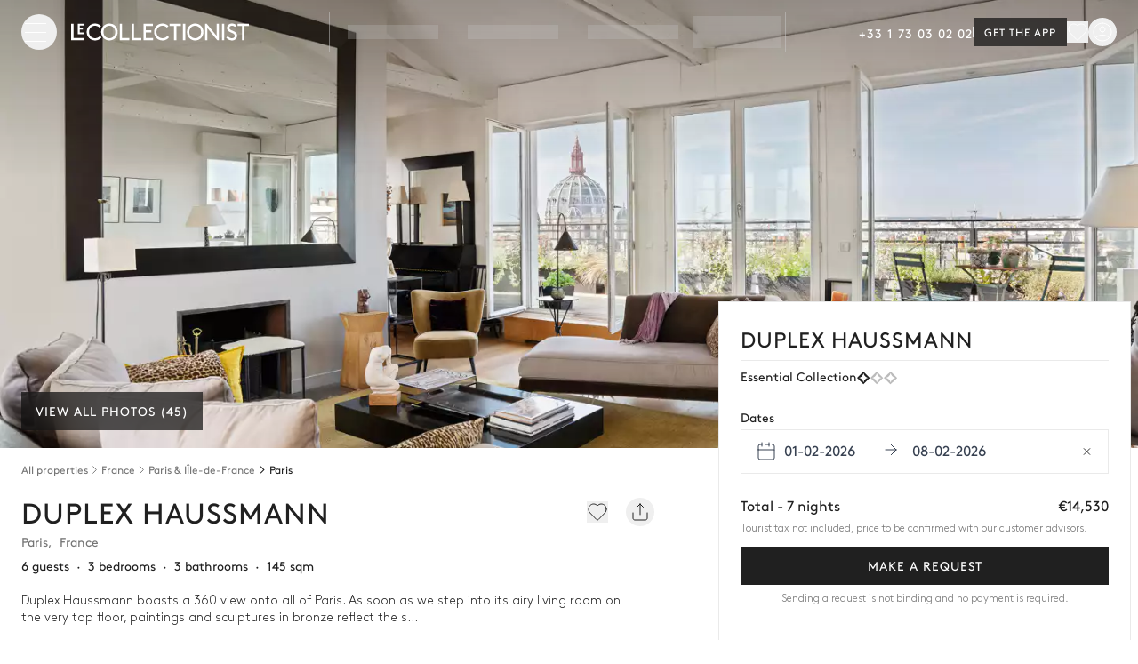

--- FILE ---
content_type: text/html;charset=utf-8
request_url: https://www.lecollectionist.com/en/luxury-rental/duplex-haussmann-paris
body_size: 50977
content:
<!DOCTYPE html><html  lang="en"><head><meta charset="utf-8"><meta name="viewport" content="width=device-width, initial-scale=1"><title>Duplex Haussmann, Paris — 3 beds for 6 guests - Le Collectionist</title><style>.page-enter-active,.page-leave-active{transition:all .4s}.page-enter-from,.page-leave-to{filter:blur(1rem);opacity:0}</style><style>.default-layout[data-v-1a17bf55]{display:flex;flex-direction:column;min-height:100vh}</style><style>.lc-modal-share .lc-modal__close-button.close-button{border-width:1px;right:1rem;top:1.5rem;--tw-border-opacity:1;border-color:rgb(234 234 234/var(--tw-border-opacity,1))}@media(min-width:576px){.lc-modal-share .lc-modal__close-button.close-button{right:2.25rem}}.lc-modal-share .lc-modal__close-button.close-button{box-shadow:1px 1px 6px #0000001a}.lc-modal-share .lc-modal__content{padding:2rem 2.25rem}</style><style>.the-header .affix[data-v-972262e0]{top:calc(var(--header-height)*-1 - 3px);transition:top .5s ease-in-out}.the-header .affix-animate[data-v-972262e0]{top:0}</style><style>.header-burger[data-v-6681be97]{cursor:pointer;display:flex;height:1.25rem;position:relative;transition-duration:.5s;transition-property:all;transition-timing-function:cubic-bezier(.4,0,.2,1);width:1.5rem}[data-v-6681be97] .header-burger span{display:block;height:1px;left:0;position:absolute;transition-duration:.3s;transition-property:all;transition-timing-function:cubic-bezier(.4,0,.2,1);width:100%}[data-v-6681be97] .header-burger span:first-child{top:0}[data-v-6681be97] .header-burger span:nth-child(2){top:50%}[data-v-6681be97] .header-burger span:nth-child(3){top:100%}</style><style>.variant-alpha[data-v-c7cf2153]{background-color:#0f0f0fb3;--tw-text-opacity:1;color:rgb(255 255 255/var(--tw-text-opacity,1));--tw-backdrop-blur:blur(12px);-webkit-backdrop-filter:var(--tw-backdrop-blur) var(--tw-backdrop-brightness) var(--tw-backdrop-contrast) var(--tw-backdrop-grayscale) var(--tw-backdrop-hue-rotate) var(--tw-backdrop-invert) var(--tw-backdrop-opacity) var(--tw-backdrop-saturate) var(--tw-backdrop-sepia);backdrop-filter:var(--tw-backdrop-blur) var(--tw-backdrop-brightness) var(--tw-backdrop-contrast) var(--tw-backdrop-grayscale) var(--tw-backdrop-hue-rotate) var(--tw-backdrop-invert) var(--tw-backdrop-opacity) var(--tw-backdrop-saturate) var(--tw-backdrop-sepia)}@media(hover:hover)and (pointer:fine){.variant-alpha[data-v-c7cf2153]:hover{background-color:#0f0f0fcc}}.variant-alpha[data-v-c7cf2153]:focus-visible{outline-color:#0f0f0f}.variant-alpha[data-v-c7cf2153]:active{background-color:#0f0f0fe6}.variant-alpha[data-v-c7cf2153]:disabled{--tw-bg-opacity:1;background-color:rgb(234 234 234/var(--tw-bg-opacity,1));--tw-text-opacity:1;color:rgb(170 170 170/var(--tw-text-opacity,1))}.variant-outline-black[data-v-c7cf2153]{border-width:1px;--tw-border-opacity:1;border-color:rgb(32 32 32/var(--tw-border-opacity,1));--tw-bg-opacity:1;background-color:rgb(255 255 255/var(--tw-bg-opacity,1));--tw-text-opacity:1;color:rgb(32 32 32/var(--tw-text-opacity,1))}@media(hover:hover)and (pointer:fine){.variant-outline-black[data-v-c7cf2153]:hover{--tw-bg-opacity:1;background-color:rgb(247 247 247/var(--tw-bg-opacity,1))}}.variant-outline-black[data-v-c7cf2153]:focus-visible{outline-color:#202020}.variant-outline-black[data-v-c7cf2153]:active{--tw-bg-opacity:1;background-color:rgb(234 234 234/var(--tw-bg-opacity,1))}.variant-outline-black[data-v-c7cf2153]:disabled{border-color:rgb(234 234 234/var(--tw-border-opacity,1));color:rgb(170 170 170/var(--tw-text-opacity,1))}.variant-outline-black[data-v-c7cf2153]:disabled,.variant-outline-grey[data-v-c7cf2153]{--tw-border-opacity:1;--tw-bg-opacity:1;background-color:rgb(255 255 255/var(--tw-bg-opacity,1));--tw-text-opacity:1}.variant-outline-grey[data-v-c7cf2153]{border-color:rgb(234 234 234/var(--tw-border-opacity,1));border-width:1px;color:rgb(32 32 32/var(--tw-text-opacity,1))}@media(hover:hover)and (pointer:fine){.variant-outline-grey[data-v-c7cf2153]:hover{--tw-bg-opacity:1;background-color:rgb(247 247 247/var(--tw-bg-opacity,1))}}.variant-outline-grey[data-v-c7cf2153]:focus-visible{outline-color:#202020}.variant-outline-grey[data-v-c7cf2153]:active{--tw-bg-opacity:1;background-color:rgb(234 234 234/var(--tw-bg-opacity,1))}.variant-outline-grey[data-v-c7cf2153]:disabled{--tw-border-opacity:1;background-color:transparent;border-color:rgb(234 234 234/var(--tw-border-opacity,1));--tw-text-opacity:1;color:rgb(170 170 170/var(--tw-text-opacity,1))}@media(hover:hover)and (pointer:fine){.variant-outline-grey[data-v-c7cf2153]:hover:disabled{background-color:transparent}}.variant-outline-grey[data-v-c7cf2153]:active:disabled{background-color:transparent}.variant-outline-white[data-v-c7cf2153]{border-width:1px;--tw-border-opacity:1;background-color:transparent;border-color:rgb(255 255 255/var(--tw-border-opacity,1));--tw-text-opacity:1;color:rgb(255 255 255/var(--tw-text-opacity,1))}@media(hover:hover)and (pointer:fine){.variant-outline-white[data-v-c7cf2153]:hover{background-color:#0f0f0f66}}.variant-outline-white[data-v-c7cf2153]:focus-visible{outline-color:#fff}.variant-outline-white[data-v-c7cf2153]:active{background-color:#0f0f0fcc}.variant-outline-white[data-v-c7cf2153]:disabled{--tw-border-opacity:1;border-color:rgb(76 76 76/var(--tw-border-opacity,1));--tw-text-opacity:1;color:rgb(170 170 170/var(--tw-text-opacity,1))}@media(hover:hover)and (pointer:fine){.variant-outline-white[data-v-c7cf2153]:hover:disabled{background-color:transparent}}.variant-outline-white[data-v-c7cf2153]:active:disabled{background-color:transparent}.variant-primary[data-v-c7cf2153]{--tw-bg-opacity:1;background-color:rgb(32 32 32/var(--tw-bg-opacity,1));--tw-text-opacity:1;color:rgb(255 255 255/var(--tw-text-opacity,1))}@media(hover:hover)and (pointer:fine){.variant-primary[data-v-c7cf2153]:hover{--tw-bg-opacity:1;background-color:rgb(15 15 15/var(--tw-bg-opacity,1))}}.variant-primary[data-v-c7cf2153]:focus-visible{outline-color:#0f0f0f}.variant-primary[data-v-c7cf2153]:active{--tw-bg-opacity:1;background-color:rgb(32 32 32/var(--tw-bg-opacity,1))}.variant-primary[data-v-c7cf2153]:disabled{--tw-bg-opacity:1;background-color:rgb(234 234 234/var(--tw-bg-opacity,1));--tw-text-opacity:1;color:rgb(170 170 170/var(--tw-text-opacity,1))}.variant-text-black[data-v-c7cf2153]{--tw-text-opacity:1;color:rgb(32 32 32/var(--tw-text-opacity,1))}@media(hover:hover)and (pointer:fine){.variant-text-black[data-v-c7cf2153]:hover{--tw-text-opacity:1;color:rgb(76 76 76/var(--tw-text-opacity,1))}}.variant-text-black[data-v-c7cf2153]:focus-visible{--tw-text-opacity:1;color:rgb(32 32 32/var(--tw-text-opacity,1))}.variant-text-black[data-v-c7cf2153]:active{--tw-text-opacity:1;color:rgb(117 117 117/var(--tw-text-opacity,1))}.variant-text-black[data-v-c7cf2153]:disabled{--tw-text-opacity:1;color:rgb(170 170 170/var(--tw-text-opacity,1))}.variant-text-white[data-v-c7cf2153]{--tw-text-opacity:1;color:rgb(255 255 255/var(--tw-text-opacity,1))}@media(hover:hover)and (pointer:fine){.variant-text-white[data-v-c7cf2153]:hover{color:#ffffffe6}}.variant-text-white[data-v-c7cf2153]:focus-visible{--tw-text-opacity:1;color:rgb(255 255 255/var(--tw-text-opacity,1))}.variant-text-white[data-v-c7cf2153]:active{color:#fff6}.variant-text-white[data-v-c7cf2153]:disabled{--tw-text-opacity:1;color:rgb(170 170 170/var(--tw-text-opacity,1))}.variant-inline-link[data-v-c7cf2153]{letter-spacing:0;text-transform:none;--tw-text-opacity:1;color:rgb(32 32 32/var(--tw-text-opacity,1));text-decoration-line:underline}@media(hover:hover)and (pointer:fine){.variant-inline-link[data-v-c7cf2153]:hover{--tw-text-opacity:1;color:rgb(76 76 76/var(--tw-text-opacity,1));text-decoration-line:underline}}.variant-inline-link[data-v-c7cf2153]:focus-visible{--tw-text-opacity:1;color:rgb(32 32 32/var(--tw-text-opacity,1))}.variant-inline-link[data-v-c7cf2153]:active{--tw-text-opacity:1;color:rgb(117 117 117/var(--tw-text-opacity,1))}.variant-inline-link[data-v-c7cf2153]:disabled{--tw-text-opacity:1;color:rgb(170 170 170/var(--tw-text-opacity,1))}.variant-inline-link[data-v-c7cf2153]{font:inherit}</style><style>.logo img{display:block;height:24px;min-width:188px;transition:filter .3s ease-in}.logo-white img{filter:invert(1);transition:filter .2s ease-in}</style><style>.empty-placeholder[data-v-b2814e0f]{align-items:center;aspect-ratio:1/1;display:flex;height:100%;justify-content:center;--tw-bg-opacity:1;background-color:rgb(247 247 247/var(--tw-bg-opacity,1));padding:.5rem}.empty-placeholder img[data-v-b2814e0f]{max-height:100px}</style><style>[data-v-213a5626] .lc-collapse-icon{height:1.5rem!important;width:1.5rem!important}.footer[data-v-213a5626]{contain-intrinsic-size:auto 1779px;content-visibility:auto}@media(min-width:576px){.footer[data-v-213a5626]{contain-intrinsic-size:auto 1665px}}@media(min-width:1170px){.footer[data-v-213a5626]{contain-intrinsic-size:auto 1242px}}</style><style>.base-input{align-items:center;border-width:1px;display:flex;height:51px;transition:border-color .15s ease-in-out,box-shadow .15s ease-in-out;width:100%;--tw-bg-opacity:1;background-clip:padding-box;font-size:1rem;font-weight:400;line-height:140%;line-height:1.5;--tw-text-opacity:1}.base-input,.base-input:focus{background-color:rgb(255 255 255/var(--tw-bg-opacity,1));color:rgb(32 32 32/var(--tw-text-opacity,1))}.base-input:focus{--tw-border-opacity:1;border-color:rgb(247 247 247/var(--tw-border-opacity,1));--tw-bg-opacity:1;--tw-text-opacity:1;--tw-shadow:0 0 0 1px #000;--tw-shadow-colored:0 0 0 1px var(--tw-shadow-color);box-shadow:var(--tw-ring-offset-shadow,0 0 #0000),var(--tw-ring-shadow,0 0 #0000),var(--tw-shadow);outline:2px solid transparent;outline-offset:2px}.base-input input{height:100%;padding:.375rem 1rem;width:100%;--tw-text-opacity:1;color:rgb(32 32 32/var(--tw-text-opacity,1))}.base-input input:focus{outline:2px solid transparent;outline-offset:2px}.base-input.base-input--focus{--tw-shadow:0 0 0 1px #000;--tw-shadow-colored:0 0 0 1px var(--tw-shadow-color);box-shadow:var(--tw-ring-offset-shadow,0 0 #0000),var(--tw-ring-shadow,0 0 #0000),var(--tw-shadow)}.base-input--prefix{padding-left:1rem;padding-right:.5rem}.base-input--prefix,.base-input--suffix{align-items:center;display:flex;flex:none;height:100%}.base-input--suffix{padding-left:.5rem;padding-right:1rem}.base-input--noBorder{border-style:none}.base-input--disabled,.base-input--disabled input{cursor:not-allowed;--tw-bg-opacity:1;background-color:rgb(234 234 234/var(--tw-bg-opacity,1));--tw-text-opacity:1;color:rgb(117 117 117/var(--tw-text-opacity,1))}.base-input--hasError-hasBorder{--tw-border-opacity:1;border-color:rgb(199 54 45/var(--tw-border-opacity,1))}.base-input--hasntError-hasBorder{--tw-border-opacity:1;border-color:rgb(234 234 234/var(--tw-border-opacity,1))}.base-input[disabled=disabled]{-webkit-text-fill-color:#eaeaea}.base-input input[type=number]::-webkit-inner-spin-button,.base-input input[type=number]::-webkit-outer-spin-button{-webkit-appearance:none;margin:0}</style><style>[data-v-0b25063a] .lc-collapse-icon{height:1.5rem!important;width:1.5rem!important}</style><style>.lc-collapse-content[data-v-39fdecda]{max-height:0;overflow:hidden;transition:max-height .75s ease-in-out}.lc-collapse-arrow[data-v-39fdecda]{align-items:center;display:flex;line-height:1;width:-moz-max-content;width:max-content}.lc-collapse-arrow[data-v-39fdecda]:focus{box-shadow:none}.lc-collapse-arrow .lc-collapse-icon[data-v-39fdecda]{display:block;height:10px;min-height:10px}.lc-collapse-arrow .lc-collapse-icon[data-v-39fdecda]:before{display:block;font-size:.75rem;height:10px}.lc-collapse-arrow--bottom .lc-collapse-icon[data-v-39fdecda]{transform:rotate(0)}.lc-collapse-arrow--bottom--active .lc-collapse-icon[data-v-39fdecda]{transform:rotate(-180deg)}.lc-collapse-arrow--right .lc-collapse-icon[data-v-39fdecda]{transform:rotate(-90deg)}.lc-collapse-arrow--right--active .lc-collapse-icon[data-v-39fdecda]{transform:rotate(0)}</style><style>.fade-enter-active[data-v-a58e6d6f],.fade-leave-active[data-v-a58e6d6f]{transition-duration:.3s;transition-property:opacity;transition-timing-function:cubic-bezier(.4,0,.2,1)}.fade-enter[data-v-a58e6d6f],.fade-leave-to[data-v-a58e6d6f]{opacity:0}</style><style>.inspiration-link[data-v-cd8127ff]{display:inline-block;font-size:.875rem;line-height:140%;line-height:1.5rem;padding-bottom:.375rem;padding-top:.375rem;position:relative;--tw-text-opacity:1;color:rgb(32 32 32/var(--tw-text-opacity,1))}.inspiration-link[data-v-cd8127ff]:after{bottom:.375rem;height:1px;left:0;position:absolute;transform-origin:bottom left;width:100%;--tw-scale-x:0;transform:translate(var(--tw-translate-x),var(--tw-translate-y)) rotate(var(--tw-rotate)) skew(var(--tw-skew-x)) skewY(var(--tw-skew-y)) scaleX(var(--tw-scale-x)) scaleY(var(--tw-scale-y));--tw-bg-opacity:1;background-color:rgb(76 76 76/var(--tw-bg-opacity,1));opacity:0;transition-duration:.5s;transition-property:all;transition-timing-function:cubic-bezier(.4,0,.2,1);transition-timing-function:cubic-bezier(0,0,.2,1);--tw-content:"";content:var(--tw-content)}@media(hover:hover)and (pointer:fine){.inspiration-link[data-v-cd8127ff]:hover{--tw-text-opacity:1;color:rgb(76 76 76/var(--tw-text-opacity,1));text-decoration-line:none}.inspiration-link[data-v-cd8127ff]:hover:after{--tw-scale-x:1;content:var(--tw-content);opacity:1;transform:translate(var(--tw-translate-x),var(--tw-translate-y)) rotate(var(--tw-rotate)) skew(var(--tw-skew-x)) skewY(var(--tw-skew-y)) scaleX(var(--tw-scale-x)) scaleY(var(--tw-scale-y))}}</style><style>.house-heading[data-v-281d9949]{height:340px}@media(min-width:768px){.house-heading[data-v-281d9949]{height:480px}}@media(min-width:992px){.house-heading[data-v-281d9949]{height:70vh}}[data-v-281d9949] .no-scroll-wrap{overflow-y:hidden}.house-photos-badge[data-v-281d9949]{background-color:#20202080;font-size:.875rem;line-height:140%;padding:.25rem .5rem;--tw-text-opacity:1;color:rgb(255 255 255/var(--tw-text-opacity,1))}[data-v-281d9949] .house-carousel__slider .swiper{height:100%}[data-v-281d9949] .house-carousel__slider .swiper-slide:before{background-image:linear-gradient(to bottom,var(--tw-gradient-stops));display:block;height:100%;position:absolute;width:100%;z-index:10;--tw-gradient-from:rgba(32,32,32,.3) var(--tw-gradient-from-position);--tw-gradient-to:rgba(32,32,32,0) var(--tw-gradient-to-position);--tw-gradient-stops:var(--tw-gradient-from),var(--tw-gradient-to);--tw-gradient-to:transparent var(--tw-gradient-to-position);--tw-gradient-stops:var(--tw-gradient-from),transparent var(--tw-gradient-via-position),var(--tw-gradient-to);--tw-gradient-via-position:40%;--tw-gradient-to:hsla(0,0%,53%,0) var(--tw-gradient-to-position);--tw-gradient-to-position:100%;--tw-content:"";content:var(--tw-content)}[data-v-281d9949] .house-carousel__slider .swiper img{height:100%;width:100%}.overlay-image[data-v-281d9949]:before{background-image:linear-gradient(to bottom,var(--tw-gradient-stops));display:block;height:100%;position:absolute;width:100%;z-index:10;--tw-gradient-from:rgba(32,32,32,.3) var(--tw-gradient-from-position);--tw-gradient-to:rgba(32,32,32,0) var(--tw-gradient-to-position);--tw-gradient-stops:var(--tw-gradient-from),var(--tw-gradient-to);--tw-gradient-to:transparent var(--tw-gradient-to-position);--tw-gradient-stops:var(--tw-gradient-from),transparent var(--tw-gradient-via-position),var(--tw-gradient-to);--tw-gradient-via-position:40%;--tw-gradient-to:hsla(0,0%,53%,0) var(--tw-gradient-to-position);--tw-gradient-to-position:100%;--tw-content:"";content:var(--tw-content)}</style><style>.no-scrollbar[data-v-a97f87ec]::-webkit-scrollbar{display:none}</style><style>@keyframes clicked-c61d3ac1{0%{color:#4c4c4c;fill:#4c4c4c;transform:scale(1.16)}to{color:#757575;fill:#757575;transform:scale(1)}}</style><style>.house-destination-breadcrumb__link[data-v-1c376a74],.house-destination-breadcrumb__link[data-v-1c376a74]:focus,.house-destination-breadcrumb__link[data-v-1c376a74]:hover{--tw-text-opacity:1;color:rgb(76 76 76/var(--tw-text-opacity,1))}</style><style>.house-informations[data-v-b5706aef]>:not(.fluid){margin-left:1rem;margin-right:1rem}</style><style>.house-description__mobile .lc-collapse[data-v-fd237cc5]{display:inline-flex;font-size:.875rem;font-weight:400;line-height:140%}</style><style>@media(min-width:992px){[data-v-a2a6896b] .house-inquiry__sticky-bottom{display:none}}</style><style>@keyframes baseModalFadeIn{0%{opacity:0}to{opacity:100%}}@keyframes baseModalFadeInTop{0%{opacity:0;transform:translateY(100%)}to{opacity:100%;transform:translateY(0)}}@keyframes baseModalFadeInBottom{0%{opacity:0;transform:translateY(-100%)}to{opacity:100%;transform:translateY(0)}}</style><style>button[data-v-c6c89ede]:disabled{--tw-text-opacity:1;color:rgb(202 202 202/var(--tw-text-opacity,1))}[data-v-c6c89ede] .swiper-slide{width:75%}@media(min-width:576px){[data-v-c6c89ede] .swiper-slide{width:15rem}}@media(min-width:768px){.rooms-photos-carousel[data-v-c6c89ede] .swiper:not(.swiper-initialized) .swiper-wrapper>.swiper-slide{margin-right:16px;width:calc(50% - 8px)}}</style><style>.leaflet-bar{box-shadow:none}.leaflet-bar .leaflet-control-zoom-in,.leaflet-bar .leaflet-control-zoom-out{border-radius:0!important}.house-map .leaflet-interactive{cursor:auto}</style><style>.item[data-v-dfdfd019]{align-items:center;display:flex;font-size:.875rem;gap:.625rem;line-height:140%;padding:.75rem .5rem}</style><style>.inquiry-block__loader{animation:Gradient 2s linear infinite;background:linear-gradient(-65deg,#fffd 37%,#fff0 50%,#fffd 62%);background-size:500% 500%;inset:0;overflow:hidden;position:absolute;z-index:10}</style><style>.modal.fade .modal-dialog.inquiry-block__modal--visible{overflow:visible}.inquiry-date-picker__base-calendar.disabled{cursor:pointer}.inquiry-date-picker__calendar{margin:0 0 1.5rem}.inquiry-date-picker__calendar .datepicker__close-button{display:none}@media screen and (max-width:767px){.inquiry-date-picker__calendar .datepicker.show-tooltip .datepicker__months,.inquiry-date-picker__calendar .datepicker__months{height:calc(100% - 170px)}}.inquiry-date-picker__calendar .datepicker__wrapper{height:0!important}.inquiry-date-picker__calendar .datepicker__clear-button,.inquiry-date-picker__calendar .datepicker__dummy-wrapper,.inquiry-date-picker__calendar label{display:none}@media(min-width:768px){.inquiry-date-picker__calendar .datepicker__wrapper{height:51px!important}.inquiry-date-picker__calendar label{display:inline-block}.inquiry-date-picker__calendar .datepicker__dummy-wrapper{display:flex}.inquiry-date-picker__calendar .datepicker__clear-button{display:block}.inquiry-date-picker__base-calendar .datepicker__wrapper .datepicker{left:0}}@media(min-width:992px){.inquiry-date-picker__base-calendar .datepicker__wrapper .datepicker{left:auto}}.inquiry-date-picker__minimum-stay{font-size:.75rem;line-height:140%;margin:.25rem 0 0}.inquiry-date-picker__minimum-stay--danger{--tw-text-opacity:1;color:rgb(199 54 45/var(--tw-text-opacity,1))}.gray-500{--tw-text-opacity:1;color:rgb(117 117 117/var(--tw-text-opacity,1))}</style><style>.house-reviews-global__slider .swiper-wrapper{padding-bottom:.875rem}.house-reviews-global__slider .swiper-pagination{align-items:center;display:flex;margin-left:1.5rem;margin-right:1.5rem;position:static;width:auto!important}.house-reviews-global__slider .swiper-pagination-bullet{border-width:1px;height:5px;width:5px;--tw-border-opacity:1;border-color:rgb(76 76 76/var(--tw-border-opacity,1))}.house-reviews-global__slider .swiper-pagination-bullet-active{border-width:0;height:8px;width:8px;--tw-bg-opacity:1;background-color:rgb(76 76 76/var(--tw-bg-opacity,1))}</style><style>.swiper-pagination.pagination-v2{align-items:center;display:flex;margin-left:1.5rem;margin-right:1.5rem;position:static;width:auto!important}.swiper-pagination.pagination-v2 .swiper-pagination-bullet{border-width:1px;height:5px;width:5px;--tw-border-opacity:1;border-color:rgb(76 76 76/var(--tw-border-opacity,1))}.swiper-pagination.pagination-v2 .swiper-pagination-bullet-active{border-width:0;height:8px;width:8px;--tw-bg-opacity:1;background-color:rgb(76 76 76/var(--tw-bg-opacity,1))}</style><style>.similar-houses__slider[data-v-bedb18b4] .swiper-wrapper{margin-bottom:1.25rem}@media(min-width:576px){.similar-houses__slider[data-v-bedb18b4]>.swiper>.swiper-wrapper>.swiper-slide{overflow:visible}}.similar-houses__slider[data-v-bedb18b4] h2{margin-bottom:.5rem!important}@media(min-width:768px){.similar-houses__slider[data-v-bedb18b4] .swiper:not(.swiper-initialized) .swiper-wrapper>.swiper-slide{margin-right:16px;width:calc(33.33333% - 10.66667px)}}</style><style>.base-map[data-v-edffb135]{height:100%;z-index:10}[data-v-edffb135] .leaflet-container a{--tw-text-opacity:1;color:rgb(32 32 32/var(--tw-text-opacity,1));text-decoration-line:none}</style><style>.base-calendar--hasError .calendar_input{border-width:1px;--tw-border-opacity:1;border-color:rgb(199 54 45/var(--tw-border-opacity,1))}.calendar_wrapper{z-index:10}.vue-calendar .calendar_day--in-period .calendar_day--day-number{color:rgb(32 32 32/var(--tw-text-opacity,1))}@supports (text-wrap:nowrap){.vue-calendar .calendar_input-text--checkIn{text-wrap:nowrap}}@supports not (text-wrap:nowrap){.vue-calendar .calendar_input-text--checkIn{min-width:6rem}}.vue-calendar .calendar_wrapper_month{--tw-text-opacity:1;color:rgb(32 32 32/var(--tw-text-opacity,1))}.vue-calendar .calendar_day--day-number{font-weight:300}.vue-calendar .calendar_day--in-period .calendar_day--day-number{font-weight:300;--tw-text-opacity:1;color:rgb(170 170 170/var(--tw-text-opacity,1))}.vue-calendar .calendar_day--is-a-day-period .calendar_day--day-number{font-weight:700}</style><style>.vue-calendar .calendar_wrapper_content-header-days{display:grid;grid-template-columns:repeat(7,minmax(0,1fr));padding-bottom:.375rem;padding-top:1.25rem}.vue-calendar .calendar-days{color:var(--calendar-header-days-color);font-size:14px;text-align:center}.calendar_footer{display:flex;flex-direction:column;padding-left:1rem;padding-right:1rem;padding-top:1rem}@media(min-width:768px){.calendar_footer{padding-left:0;padding-right:0}}.calendar_footer{border-color:var(--calendar-mobile-header-border-bottom-days)}.calendar_footer--button{align-items:center;display:flex;justify-content:space-between;padding-left:.75rem;padding-right:.75rem}@media(min-width:768px){.calendar_footer--button{justify-content:flex-end;padding-left:0;padding-right:0}}.calendar_footer--button-clear,.calendar_footer--button-close{font-size:14px;font-weight:500}@media(min-width:768px){.calendar_footer--button-clear,.calendar_footer--button-close{padding-left:1rem}}.calendar_footer--button-clear{--tw-text-opacity:1;color:rgb(32 32 32/var(--tw-text-opacity));text-decoration-line:underline}.calendar_footer--button-close{--tw-text-opacity:1;color:rgb(3 61 61/var(--tw-text-opacity))}.vue-calendar .calendar_day_haldDay[data-v-ed1cb25f]{height:200%;position:absolute;width:200%;--tw-rotate:45deg;transform:translate(var(--tw-translate-x),var(--tw-translate-y)) rotate(var(--tw-rotate)) skew(var(--tw-skew-x)) skewY(var(--tw-skew-y)) scaleX(var(--tw-scale-x)) scaleY(var(--tw-scale-y))}.vue-calendar .calendar_day_haldDay--checkIn[data-v-ed1cb25f]{background:var(--day-disabled);right:-140%;top:0}.vue-calendar .calendar_day_haldDay--checkOut[data-v-ed1cb25f]{background:var(--day-disabled);right:0;top:-140%}.vue-calendar .calendar_day--checkIn .calendar_day_haldDay--checkIn[data-v-ed1cb25f],.vue-calendar .calendar_day--checkOut .calendar_day_haldDay--checkOut[data-v-ed1cb25f]{background:var(--day-checkIn-checkOut)}.vue-calendar .calendar_header{align-items:center;display:grid;gap:1rem;grid-template-columns:repeat(3,minmax(0,1fr));position:relative}@media(min-width:768px){.vue-calendar .calendar_header{grid-template-columns:repeat(2,minmax(0,1fr))}}.vue-calendar .calendar_header_mobile{align-items:center;display:flex;gap:1rem;justify-content:space-between;margin-bottom:1.5rem;position:relative}.vue-calendar .calendar_header-left-button,.vue-calendar .calendar_header-right-button{background-color:var(--calendar-paginate-bg);border-color:var(--calendar-paginate-border-color);color:var(--calendar-paginate-text-color)}.vue-calendar .calendar_header-left-button:hover,.vue-calendar .calendar_header-right-button:hover{background-color:var(--calendar-paginate-hover-bg);border-color:var(--calendar-paginate-hover-border);color:var(--calendar-paginate-hover-text)}.vue-calendar .calendar_header-left-button:disabled,.vue-calendar .calendar_header-right-button:disabled{background-color:var(--calendar-paginate-disabled-bg);border-color:var(--calendar-paginate-disabled-border);color:var(--calendar-paginate-disabled-text)}.vue-calendar .calendar_header-left{display:flex;justify-content:flex-start}.vue-calendar .calendar_header-right{display:flex;justify-content:flex-end}.vue-calendar .calendar_header-text{align-items:center;color:var(--calendar-text-color);display:flex;font-size:14px;font-weight:700;margin:0;padding-left:.75rem;padding-right:.75rem;text-transform:capitalize}.vue-calendar .calendar_header-left-button,.vue-calendar .calendar_header-right-button{align-items:center;display:flex;justify-content:center;transition-duration:.3s}.vue-calendar .calendar_header-left-button:focus,.vue-calendar .calendar_header-right-button:focus{outline:2px solid transparent;outline-offset:2px}.vue-calendar .calendar_header-left-button:disabled,.vue-calendar .calendar_header-right-button:disabled{pointer-events:none}.vue-calendar .calendar_input{align-items:center;background-color:var(--calendar-input-bg);border-color:var(--calendar-input-border);border-width:1px;cursor:pointer;display:flex;height:50px;justify-content:space-between;padding-left:1rem;padding-right:1rem}.vue-calendar .calendar_input-left-part{align-items:center;display:flex;height:100%;width:100%}.vue-calendar .calendar_input-calendar{margin-right:.5rem}.vue-calendar .calendar_input-calendar--checkIn{--tw-text-opacity:1;color:rgb(55 65 81/var(--tw-text-opacity))}.vue-calendar .calendar_input-text{align-items:center;display:flex;margin:0}.vue-calendar .calendar_input-arrowRight--hasnt-checkIn,.vue-calendar .calendar_input-calendar--hasnt-checkIn,.vue-calendar .calendar_input-text--hasnt-checkIn{color:#aaa}.vue-calendar .calendar_input-text--checkIn{--tw-text-opacity:1;color:rgb(55 65 81/var(--tw-text-opacity))}.vue-calendar .calendar_input-arrowRight{margin-left:1rem;margin-right:1rem}.vue-calendar .calendar_input-arrowRight--checkIn{--tw-text-opacity:1;color:rgb(55 65 81/var(--tw-text-opacity))}.calendar_tooltip[data-v-53fba03f]{bottom:100%;z-index:20}.calendar_tooltip-arrow[data-v-53fba03f],.calendar_tooltip[data-v-53fba03f]{left:50%;position:absolute;--tw-translate-x:-50%;transform:translate(var(--tw-translate-x),var(--tw-translate-y)) rotate(var(--tw-rotate)) skew(var(--tw-skew-x)) skewY(var(--tw-skew-y)) scaleX(var(--tw-scale-x)) scaleY(var(--tw-scale-y))}.calendar_tooltip-arrow[data-v-53fba03f]{border-left-color:transparent;border-left-width:8px;border-right-color:transparent;border-right-width:8px;border-top-color:var(--calendar-tooltip-border);border-top-width:8px;height:0;top:100%;width:0}.calendar_tooltip--content[data-v-53fba03f]{background-color:var(--calendar-tooltip-bg);border-color:var(--calendar-tooltip-border);border-radius:4px;border-width:1px;color:var(--calendar-tooltip-text);font-size:10px;left:0;padding:.5rem 1rem;position:relative;right:0;text-align:center;white-space:pre-line;width:-moz-max-content;width:max-content}.calendar_day-wrap-tooltip--left .calendar_tooltip--content--min[data-v-53fba03f],.calendar_tooltip--content[data-v-53fba03f]{transform:translate(var(--tw-translate-x),var(--tw-translate-y)) rotate(var(--tw-rotate)) skew(var(--tw-skew-x)) skewY(var(--tw-skew-y)) scaleX(var(--tw-scale-x)) scaleY(var(--tw-scale-y))}.calendar_day-wrap-tooltip--left .calendar_tooltip--content--min[data-v-53fba03f]{--tw-translate-x:5em}.calendar_day-wrap-tooltip--left .calendar_tooltip--content--max[data-v-53fba03f]{--tw-translate-x:9em}.calendar_day-wrap-tooltip--center .calendar_tooltip--content[data-v-53fba03f],.calendar_day-wrap-tooltip--left .calendar_tooltip--content--max[data-v-53fba03f]{transform:translate(var(--tw-translate-x),var(--tw-translate-y)) rotate(var(--tw-rotate)) skew(var(--tw-skew-x)) skewY(var(--tw-skew-y)) scaleX(var(--tw-scale-x)) scaleY(var(--tw-scale-y))}.calendar_day-wrap-tooltip--center .calendar_tooltip--content[data-v-53fba03f]{left:50%;--tw-translate-x:-50%}.calendar_day-wrap-tooltip--right .calendar_tooltip--content--min[data-v-53fba03f]{--tw-translate-x:-6em}.calendar_day-wrap-tooltip--right .calendar_tooltip--content--max[data-v-53fba03f],.calendar_day-wrap-tooltip--right .calendar_tooltip--content--min[data-v-53fba03f]{transform:translate(var(--tw-translate-x),var(--tw-translate-y)) rotate(var(--tw-rotate)) skew(var(--tw-skew-x)) skewY(var(--tw-skew-y)) scaleX(var(--tw-scale-x)) scaleY(var(--tw-scale-y))}.calendar_day-wrap-tooltip--right .calendar_tooltip--content--max[data-v-53fba03f]{--tw-translate-x:-9em}.vue-calendar{--calendar-vh:1vh;--calendar-wrapper:#fff;--calendar-tooltip-bg:#202020;--calendar-tooltip-border:#202020;--calendar-tooltip-text:#fff;--calendar-half-day-color:#757575;--calendar-half-day-color-active:#222;--calendar-text-color:#202020;--calendar-header-days-color:#757575;--day-border:#fff;--day-checkIn-checkOut:#8ebbbb;--day-disabled:#aaa;--day-hovering-with-checkIn:#8ebbbb;--day-range-days:#daebeb;--calendar-disabled-opacity:.5;--calendar-mobile-header-border-bottom-days:#eee;--calendar-input-bg:#fff;--calendar-input-border:#f0f2f6;--calendar-input-shadow:0 0 0 .2rem #eee;--calendar-paginate-bg:#fff;--calendar-paginate-text-color:#202020;--calendar-paginate-border-color:#f0f2f6;--calendar-paginate-hover-bg:#fff;--calendar-paginate-hover-text:#202020;--calendar-paginate-hover-border:#202020;--calendar-paginate-disabled-bg:#fff;--calendar-paginate-disabled-border:#f0f2f6;--calendar-paginate-disabled-text:#f0f2f6;--day-today:#264646}*,:after,:before{--tw-border-spacing-x:0;--tw-border-spacing-y:0;--tw-translate-x:0;--tw-translate-y:0;--tw-rotate:0;--tw-skew-x:0;--tw-skew-y:0;--tw-scale-x:1;--tw-scale-y:1;--tw-pan-x: ;--tw-pan-y: ;--tw-pinch-zoom: ;--tw-scroll-snap-strictness:proximity;--tw-gradient-from-position: ;--tw-gradient-via-position: ;--tw-gradient-to-position: ;--tw-ordinal: ;--tw-slashed-zero: ;--tw-numeric-figure: ;--tw-numeric-spacing: ;--tw-numeric-fraction: ;--tw-ring-inset: ;--tw-ring-offset-width:0px;--tw-ring-offset-color:#fff;--tw-ring-color:rgba(59,130,246,.5);--tw-ring-offset-shadow:0 0 #0000;--tw-ring-shadow:0 0 #0000;--tw-shadow:0 0 #0000;--tw-shadow-colored:0 0 #0000;--tw-blur: ;--tw-brightness: ;--tw-contrast: ;--tw-grayscale: ;--tw-hue-rotate: ;--tw-invert: ;--tw-saturate: ;--tw-sepia: ;--tw-drop-shadow: ;--tw-backdrop-blur: ;--tw-backdrop-brightness: ;--tw-backdrop-contrast: ;--tw-backdrop-grayscale: ;--tw-backdrop-hue-rotate: ;--tw-backdrop-invert: ;--tw-backdrop-opacity: ;--tw-backdrop-saturate: ;--tw-backdrop-sepia: }::backdrop{--tw-border-spacing-x:0;--tw-border-spacing-y:0;--tw-translate-x:0;--tw-translate-y:0;--tw-rotate:0;--tw-skew-x:0;--tw-skew-y:0;--tw-scale-x:1;--tw-scale-y:1;--tw-pan-x: ;--tw-pan-y: ;--tw-pinch-zoom: ;--tw-scroll-snap-strictness:proximity;--tw-gradient-from-position: ;--tw-gradient-via-position: ;--tw-gradient-to-position: ;--tw-ordinal: ;--tw-slashed-zero: ;--tw-numeric-figure: ;--tw-numeric-spacing: ;--tw-numeric-fraction: ;--tw-ring-inset: ;--tw-ring-offset-width:0px;--tw-ring-offset-color:#fff;--tw-ring-color:rgba(59,130,246,.5);--tw-ring-offset-shadow:0 0 #0000;--tw-ring-shadow:0 0 #0000;--tw-shadow:0 0 #0000;--tw-shadow-colored:0 0 #0000;--tw-blur: ;--tw-brightness: ;--tw-contrast: ;--tw-grayscale: ;--tw-hue-rotate: ;--tw-invert: ;--tw-saturate: ;--tw-sepia: ;--tw-drop-shadow: ;--tw-backdrop-blur: ;--tw-backdrop-brightness: ;--tw-backdrop-contrast: ;--tw-backdrop-grayscale: ;--tw-backdrop-hue-rotate: ;--tw-backdrop-invert: ;--tw-backdrop-opacity: ;--tw-backdrop-saturate: ;--tw-backdrop-sepia: }.vue-calendar li{list-style-type:none}.vue-calendar button{-webkit-appearance:none;-moz-appearance:none;appearance:none;border-width:0;--tw-bg-opacity:1;background-color:rgb(255 255 255/var(--tw-bg-opacity));--tw-shadow:0 0 #0000;--tw-shadow-colored:0 0 #0000;box-shadow:var(--tw-ring-offset-shadow,0 0 #0000),var(--tw-ring-shadow,0 0 #0000),var(--tw-shadow)}.vue-calendar{position:relative;-webkit-user-select:none;-moz-user-select:none;user-select:none;width:100%}.vue-calendar .calendar_input-open{box-shadow:var(--calendar-input-shadow)}.vue-calendar .calendar_wrapper{background-color:var(--calendar-wrapper);z-index:20}.vue-calendar .calendar_wrapper:not(.calendar_wrapper--year){padding:1.5rem}@media(min-width:768px){.vue-calendar .calendar_wrapper:not(.calendar_wrapper--year){position:absolute;top:100%;--tw-shadow:0 4px 6px -1px rgba(0,0,0,.1),0 2px 4px -2px rgba(0,0,0,.1);--tw-shadow-colored:0 4px 6px -1px var(--tw-shadow-color),0 2px 4px -2px var(--tw-shadow-color);box-shadow:var(--tw-ring-offset-shadow,0 0 #0000),var(--tw-ring-shadow,0 0 #0000),var(--tw-shadow)}}.vue-calendar .calendar_wrapper.calendar_wrapper--visible{display:block!important;margin-left:auto!important;margin-right:auto!important;position:static!important;width:100%!important}.vue-calendar .calendar_wrapper:not(.calendar_wrapper--affix) .calendar_wrapper_content{display:grid}@media(min-width:768px){.vue-calendar .calendar_wrapper:not(.calendar_wrapper--affix) .calendar_wrapper_content{gap:3rem;grid-template-columns:repeat(2,minmax(0,1fr))}}.vue-calendar .calendar_wrapper:not(.calendar_wrapper--affix).calendar_wrapper--year .calendar_wrapper_content{display:grid}@media(min-width:768px){.vue-calendar .calendar_wrapper:not(.calendar_wrapper--affix).calendar_wrapper--year .calendar_wrapper_content{gap:3rem;grid-template-columns:repeat(4,minmax(0,1fr))}}.vue-calendar .calendar_wrapper_content-days{display:grid;grid-template-columns:repeat(7,minmax(0,1fr))}.vue-calendar .calendar_day-wrap{border-color:var(--day-border);border-width:.5px;height:0;padding-bottom:100%;position:relative}.vue-calendar .calendar_day-wrap--no-border{border-width:0;pointer-events:none}.vue-calendar .calendar_day-wrap--disabled{pointer-events:none}.vue-calendar .calendar_day{font-size:16px;height:100%;left:0;overflow:hidden;position:absolute;right:0;width:100%}.vue-calendar .calendar_day:focus{outline:2px solid transparent;outline-offset:2px}.vue-calendar .calendar_day--today:after{background-color:var(--day-today);border-radius:9999px;bottom:.25rem;content:"";display:block;height:.25rem;left:0;margin-left:auto;margin-right:auto;position:absolute;right:0;width:.25rem}.vue-calendar .calendar_day--hovering:not(.calendar_day--checkIn),.vue-calendar .calendar_day_between--checkIn-checkOut{background-color:var(--day-range-days)}.vue-calendar .calendar_day-in-half-day--checkIn{pointer-events:none}.vue-calendar .calendar_day-in-half-day--checkIn:hover{--tw-bg-opacity:1;background-color:rgb(255 255 255/var(--tw-bg-opacity))}.vue-calendar .calendar_day-in-half-day--checkIn .calendar_day--day-number,.vue-calendar .calendar_day-in-half-day--checkOut:not(.calendar_day--checkIn) .calendar_day--day-number{color:var(--calendar-half-day-color);font-weight:700}.vue-calendar .calendar_day--checkIn--single{background-color:var(--day-range-days)}.vue-calendar .calendar_day--hovering-checkIn.calendar_day-in-half-day--checkIn,.vue-calendar .calendar_day--hovering-checkIn:not(.calendar_day-in-half-day--checkIn){background-color:var(--day-hovering-with-checkIn)}.vue-calendar .calendar_day--is-a-day-period{color:#202020;font-weight:700}.vue-calendar .calendar_day--day-number{left:50%;position:absolute;top:50%;z-index:6;--tw-translate-x:-50%;--tw-translate-y:-50%;color:var(--calendar-text-color);transform:translate(var(--tw-translate-x),var(--tw-translate-y)) rotate(var(--tw-rotate)) skew(var(--tw-skew-x)) skewY(var(--tw-skew-y)) scaleX(var(--tw-scale-x)) scaleY(var(--tw-scale-y))}.vue-calendar .calendar_day-wrap--disabled .calendar_day:not(.calendar_day--booking) .calendar_day--day-number{color:var(--day-disabled);font-weight:400;pointer-events:none;text-decoration-line:line-through}.vue-calendar .calendar_day-wrap--disabled .calendar_day.calendar_day--booking .calendar_day--day-number{font-weight:400;pointer-events:none}.vue-calendar .calendar_day--in-period .calendar_day--day-number{color:var(--day-disabled);font-weight:400;pointer-events:none}.vue-calendar .event-none{pointer-events:none}.vue-calendar .calendar_wrapper--year{width:100%}.vue-calendar .calendar_wrapper_content--year{-moz-column-gap:1.5rem;column-gap:1.5rem;display:grid;grid-template-columns:repeat(4,minmax(0,1fr));row-gap:1.5rem}.vue-calendar .calendar_paginate-wrapper{align-items:center;display:flex;margin-bottom:2rem;margin-top:2rem}.vue-calendar .calendar_paginate-wrapper--left-content{align-items:center;display:flex}.vue-calendar .calendar_paginate-button{align-items:center;background-color:var(--calendar-paginate-bg);border-color:var(--calendar-paginate-border-color);border-width:1px;color:var(--calendar-paginate-text-color);display:flex;height:48px;justify-content:center;transition-duration:.3s;width:48px}.vue-calendar .calendar_paginate-button:disabled{background-color:var(--calendar-paginate-disabled-bg);border-color:var(--calendar-paginate-disabled-border);color:var(--calendar-paginate-disabled-text)}.vue-calendar .calendar_paginate-year{width:5rem}.vue-calendar .calendar_paginate-year,.vue-calendar .calendar_today-button{align-items:center;border-width:1px;display:flex;height:48px;justify-content:center;margin-left:.75rem;margin-right:.75rem;--tw-border-opacity:1;border-color:rgb(229 231 235/var(--tw-border-opacity));font-weight:700;padding-left:1rem;padding-right:1rem;text-align:center}.vue-calendar .calendar_day-wrap--disabled .calendar_day--booking{pointer-events:auto;text-decoration-line:line-through}.vue-calendar .calendar_wrapper--right{left:auto;right:0}.vue-calendar .calendar_wrapper--left{left:auto;right:auto}.vue-calendar .calendar_wrapper--single .calendar_wrapper_content{display:block}.vue-calendar--disabled{opacity:var(--calendar-disabled-opacity);pointer-events:none}.calendar_wrapper_month{font-size:14px;font-weight:700;padding-bottom:1.5rem;text-align:center;text-transform:capitalize}@media(min-width:768px){.calendar_wrapper_month{padding-bottom:0;padding-top:0}.vue-calendar .calendar_wrapper:not(.calendar_wrapper--year):not(.calendar_wrapper--affix){width:780px}.vue-calendar .calendar_wrapper.calendar_wrapper--single{width:380px}.vue-calendar .calendar_today-button:hover{color:var(--calendar-today-text)}.vue-calendar .calendar_paginate-button:hover,.vue-calendar .calendar_today-button:hover{background-color:var(--calendar-paginate-hover-bg);border-color:var(--calendar-paginate-hover-border)}.vue-calendar .calendar_paginate-button:hover{color:var(--calendar-paginate-hover-text)}.vue-calendar .calendar_wrapper:not(.calendar_wrapper--affix) .calendar_wrap_month:first-child{position:relative}.vue-calendar .calendar_wrapper:not(.calendar_wrapper--affix) .calendar_wrap_month:first-child:after{bottom:0;display:block;height:calc(100% + 1.5rem);left:calc(100% + 1.5rem);position:absolute;width:1px;--tw-translate-x:-50%;transform:translate(var(--tw-translate-x),var(--tw-translate-y)) rotate(var(--tw-rotate)) skew(var(--tw-skew-x)) skewY(var(--tw-skew-y)) scaleX(var(--tw-scale-x)) scaleY(var(--tw-scale-y));--tw-bg-opacity:1;background-color:rgb(229 231 235/var(--tw-bg-opacity));--tw-content:"";content:var(--tw-content)}}.vue-calendar .calendar_wrapper.calendar_wrapper--affix{left:0;min-height:calc(var(--vh, 1vh)*100);padding:0;position:fixed;right:0;top:0}.vue-calendar .calendar_wrapper.calendar_wrapper--affix .calendar_wrapper_content{height:calc(100vh - 100px - var(--vh, 1vh));overflow-y:auto;padding:1rem}</style><style>.search__house-card[data-v-a6e15365]{display:block;height:100%;--tw-bg-opacity:1;background-color:rgb(255 255 255/var(--tw-bg-opacity,1));--tw-text-opacity:1;color:rgb(32 32 32/var(--tw-text-opacity,1))}@media(hover:hover)and (pointer:fine){.search__house-card[data-v-a6e15365]:hover{text-decoration-line:none;--tw-shadow:0 2px 36px 0 hsla(0,0%,79%,.5);--tw-shadow-colored:0 2px 36px 0 var(--tw-shadow-color);box-shadow:var(--tw-ring-offset-shadow,0 0 #0000),var(--tw-ring-shadow,0 0 #0000),var(--tw-shadow)}}@media(min-width:768px){.search__house-card[data-v-a6e15365]{border-width:1px;--tw-border-opacity:1;border-color:rgb(234 234 234/var(--tw-border-opacity,1))}}</style><style>.swiper-pagination.pagination-v1{align-items:center;bottom:1rem;display:flex;justify-content:center}.swiper-pagination.pagination-v1 .swiper-pagination-bullet{height:.25rem;width:.25rem;--tw-bg-opacity:1;background-color:rgb(255 255 255/var(--tw-bg-opacity,1));opacity:.8}.swiper-pagination.pagination-v1 .swiper-pagination-bullet-active{height:.5rem;opacity:1;width:.5rem}</style><link rel="stylesheet" href="/_nuxt/entry.BUnh-Bll.css" crossorigin><link rel="stylesheet" href="/_nuxt/useHouseInquiryBooking.gKupTD4S.css" crossorigin><link rel="stylesheet" href="/_nuxt/BaseButton.Bix74yv9.css" crossorigin><link rel="stylesheet" href="/_nuxt/BaseCollapse.2NN6NnXT.css" crossorigin><link rel="preload" href="/fonts/ayer/Ayer-Medium.woff2" as="font" type="font/woff2" crossorigin="anonymous"><link rel="preload" href="/fonts/brown/Brown-Light.woff2" as="font" type="font/woff2" crossorigin="anonymous"><link rel="preload" href="/fonts/brown/Brown-Regular.woff2" as="font" type="font/woff2" crossorigin="anonymous"><link rel="preload" href="/fonts/gtalpina/GTAlpina-Light.woff2" as="font" type="font/woff2" crossorigin="anonymous"><link rel="preload" as="image" href="https://cdn.lecollectionist.com/__collectionist__/production/uploads/photos/house-3224/2019-08-09-257473b65446a3e75d1ebd8e019808ba.jpg?width=2880&force_format=webp&q=50" imagesizes="(max-width: 768px) 100vw, (max-width: 992px) 100vw, (max-width: 1170px) 100vw, (max-width: 1440px) 100vw, 100vw" imagesrcset="https://cdn.lecollectionist.com/__collectionist__/production/uploads/photos/house-3224/2019-08-09-257473b65446a3e75d1ebd8e019808ba.jpg?width=576&force_format=webp&q=50 576w, https://cdn.lecollectionist.com/__collectionist__/production/uploads/photos/house-3224/2019-08-09-257473b65446a3e75d1ebd8e019808ba.jpg?width=768&force_format=webp&q=50 768w, https://cdn.lecollectionist.com/__collectionist__/production/uploads/photos/house-3224/2019-08-09-257473b65446a3e75d1ebd8e019808ba.jpg?width=992&force_format=webp&q=50 992w, https://cdn.lecollectionist.com/__collectionist__/production/uploads/photos/house-3224/2019-08-09-257473b65446a3e75d1ebd8e019808ba.jpg?width=1152&force_format=webp&q=50 1152w, https://cdn.lecollectionist.com/__collectionist__/production/uploads/photos/house-3224/2019-08-09-257473b65446a3e75d1ebd8e019808ba.jpg?width=1170&force_format=webp&q=50 1170w, https://cdn.lecollectionist.com/__collectionist__/production/uploads/photos/house-3224/2019-08-09-257473b65446a3e75d1ebd8e019808ba.jpg?width=1440&force_format=webp&q=50 1440w, https://cdn.lecollectionist.com/__collectionist__/production/uploads/photos/house-3224/2019-08-09-257473b65446a3e75d1ebd8e019808ba.jpg?width=1536&force_format=webp&q=50 1536w, https://cdn.lecollectionist.com/__collectionist__/production/uploads/photos/house-3224/2019-08-09-257473b65446a3e75d1ebd8e019808ba.jpg?width=1984&force_format=webp&q=50 1984w, https://cdn.lecollectionist.com/__collectionist__/production/uploads/photos/house-3224/2019-08-09-257473b65446a3e75d1ebd8e019808ba.jpg?width=2340&force_format=webp&q=50 2340w, https://cdn.lecollectionist.com/__collectionist__/production/uploads/photos/house-3224/2019-08-09-257473b65446a3e75d1ebd8e019808ba.jpg?width=2880&force_format=webp&q=50 2880w" fetchpriority="high"><script type="module" src="/_nuxt/DfIMR1-_.js" crossorigin></script><link rel="manifest" href="/manifest.json"><link rel="apple-touch-icon" type="image/x-icon" sizes="180x180" href="/apple-touch-icon.png"><link rel="icon" type="image/png" sizes="48x48" href="/favicon-white-48x48.png?v=1"><link rel="icon" type="image/png" sizes="512x512" href="/favicon-white-512x512.png?v=1"><meta content="IE=edge,chrome=1" http-equiv="X-UA-Compatible"><meta name="description" content="Duplex Haussmann boasts a 360 view onto all of Paris. As soon as we step into its airy living room on the very top floor, paintings and sculptures in bronze reflect the sun’s rays that filter through the floor to ceiling glass windows. On the right, we view St. Augustin Church and the Eiffel Tower. To the left, on a little balcony suspended above the Haussmannian rooftops, the Sacre Coeur stands guard against the bluest of skies. As the sun sets gently over the skyscrapers of La Défense, enjoy a chef prepared dinner and watch the Eiffel Tower sparkle into the night. "><meta name="theme-color" content="#202020"><script type="application/ld+json">{"@context":"https://schema.org","@graph":[{"@type":"Organization","@id":"https://www.lecollectionist.com/en#organization","name":"Le Collectionist","url":"https://www.lecollectionist.com/en","logo":"https://cdn.lecollectionist.com/__collectionist__/production/assets/images/lc-logo.svg","foundingDate":"2014","address":{"@type":"PostalAddress","streetAddress":"65 Rue de la Victoire","addressLocality":"Paris","postalCode":"75009","addressCountry":"FR"},"telephone":"+33 1 73 03 02 02","contactPoint":[{"@type":"ContactPoint","telephone":"+33 1 73 03 02 02","contactType":"customer service","areaServed":"Worldwide","availableLanguage":["French","English"],"email":"contact@lecollectionist.com"},{"@type":"ContactPoint","telephone":"+33 1 73 03 02 02","contactType":"sales","areaServed":"Worldwide","availableLanguage":["French","English"]}],"award":["Condé Nast Traveller Readers’ Choice Awards 2024","B-Corporation Certification 2022"],"sameAs":["https://www.facebook.com/lecollectionist","https://www.instagram.com/lecollectionist","https://www.linkedin.com/company/le-collectionist","https://www.youtube.com/channel/UCiED1oKWDWR2JDusPRkonuw"]}]}</script><script type="application/ld+json">{"@context":"https://schema.org","@graph":[{"@type":"ContactPoint","areaServed":"EN","availableLanguage":["French","English"],"contactType":"customer support","email":"contact+site@lecollectionist.com","telephone":"+33 1 73 03 02 02","url":"https://www.lecollectionist.com/en/contact"},{"@type":"Organization","name":"Le Collectionist","url":"https://www.lecollectionist.com","logo":"https://cdn.lecollectionist.com/__collectionist__/production/assets/images/lc-logo.svg","sameAs":["https://www.facebook.com/lecollectionist","https://www.instagram.com/lecollectionist","https://www.linkedin.com/company/le-collectionist"]},{"@type":"Service","areaServed":{"@type":"Place","name":"France"},"availableChannel":{"@type":"ContactPoint","areaServed":"EN","availableLanguage":["French","English"],"contactType":"customer support","email":"contact+site@lecollectionist.com","telephone":"+33 1 73 03 02 02","url":"https://www.lecollectionist.com/en/contact"},"name":"Book your holiday","provider":{"@type":"Organization","name":"Le Collectionist","url":"https://www.lecollectionist.com","logo":"https://cdn.lecollectionist.com/__collectionist__/production/assets/images/lc-logo.svg","sameAs":["https://www.facebook.com/lecollectionist","https://www.instagram.com/lecollectionist","https://www.linkedin.com/company/le-collectionist"]}},{"@type":"Service","areaServed":{"@type":"Place","name":"France"},"availableChannel":{"@type":"ContactPoint","areaServed":"EN","availableLanguage":["French","English"],"contactType":"customer support","email":"contact+site@lecollectionist.com","telephone":"+33 1 73 03 02 02","url":"https://www.lecollectionist.com/en/contact"},"name":"Read the magazine","provider":{"@type":"Organization","name":"Le Collectionist","url":"https://www.lecollectionist.com","logo":"https://cdn.lecollectionist.com/__collectionist__/production/assets/images/lc-logo.svg","sameAs":["https://www.facebook.com/lecollectionist","https://www.instagram.com/lecollectionist","https://www.linkedin.com/company/le-collectionist"]}},{"@type":"Service","areaServed":{"@type":"Place","name":"France"},"availableChannel":{"@type":"ContactPoint","areaServed":"EN","availableLanguage":["French","English"],"contactType":"customer support","email":"contact+site@lecollectionist.com","telephone":"+33 1 73 03 02 02","url":"https://www.lecollectionist.com/en/contact"},"name":"Meet your concierge","provider":{"@type":"Organization","name":"Le Collectionist","url":"https://www.lecollectionist.com","logo":"https://cdn.lecollectionist.com/__collectionist__/production/assets/images/lc-logo.svg","sameAs":["https://www.facebook.com/lecollectionist","https://www.instagram.com/lecollectionist","https://www.linkedin.com/company/le-collectionist"]}},{"@type":"Service","areaServed":{"@type":"Place","name":"France"},"availableChannel":{"@type":"ContactPoint","areaServed":"EN","availableLanguage":["French","English"],"contactType":"customer support","email":"contact+site@lecollectionist.com","telephone":"+33 1 73 03 02 02","url":"https://www.lecollectionist.com/en/contact"},"name":"Travel partners","provider":{"@type":"Organization","name":"Le Collectionist","url":"https://www.lecollectionist.com","logo":"https://cdn.lecollectionist.com/__collectionist__/production/assets/images/lc-logo.svg","sameAs":["https://www.facebook.com/lecollectionist","https://www.instagram.com/lecollectionist","https://www.linkedin.com/company/le-collectionist"]}},{"@type":"Service","areaServed":{"@type":"Place","name":"France"},"availableChannel":{"@type":"ContactPoint","areaServed":"EN","availableLanguage":["French","English"],"contactType":"customer support","email":"contact+site@lecollectionist.com","telephone":"+33 1 73 03 02 02","url":"https://www.lecollectionist.com/en/contact"},"name":"Buy a home","provider":{"@type":"Organization","name":"Le Collectionist","url":"https://www.lecollectionist.com","logo":"https://cdn.lecollectionist.com/__collectionist__/production/assets/images/lc-logo.svg","sameAs":["https://www.facebook.com/lecollectionist","https://www.instagram.com/lecollectionist","https://www.linkedin.com/company/le-collectionist"]}}]}</script><meta hid="og:url" property="og:url" content="https://www.lecollectionist.com/en/luxury-rental/duplex-haussmann-paris"><meta hid="og:description" property="og:description" content="Duplex Haussmann boasts a 360 view onto all of Paris. As soon as we step into its airy living room on the very top floor, paintings and sculptures in bronze reflect the sun’s rays that filter through the floor to ceiling glass windows. On the right, we view St. Augustin Church and the Eiffel Tower. To the left, on a little balcony suspended above the Haussmannian rooftops, the Sacre Coeur stands guard against the bluest of skies. As the sun sets gently over the skyscrapers of La Défense, enjoy a chef prepared dinner and watch the Eiffel Tower sparkle into the night. "><meta hid="og:site_name" property="og:site_name" content="Le Collectionist"><meta hid="og:title" property="og:title" content="Duplex Haussmann, Paris — 3 beds for 6 guests"><meta hid="og:type" property="og:type" content="website"><meta hid="og:image" property="og:image" content="https://cdn.lecollectionist.com/lc//production/uploads/photos/house-3224/2019-08-09-257473b65446a3e75d1ebd8e019808ba.jpg?q=50&func=crop&w=600&h=315"><meta hid="og:image:height" property="og:image:height" content="315"><meta hid="og:image:width" property="og:image:width" content="600"><meta hid="twitter:description" property="twitter:description" content="Duplex Haussmann boasts a 360 view onto all of Paris. As soon as we step into its airy living room on the very top floor, paintings and sculptures in bronze reflect the sun’s rays that filter through the floor to ceiling glass windows. On the right, we view St. Augustin Church and the Eiffel Tower. To the left, on a little balcony suspended above the Haussmannian rooftops, the Sacre Coeur stands guard against the bluest of skies. As the sun sets gently over the skyscrapers of La Défense, enjoy a chef prepared dinner and watch the Eiffel Tower sparkle into the night. "><meta hid="twitter:site" property="twitter:site" content="@lecollectionist"><meta hid="twitter:title" property="twitter:title" content="Duplex Haussmann, Paris — 3 beds for 6 guests"><meta hid="twitter:card" property="twitter:card" content="summary_large_image"><meta hid="twitter:image" property="twitter:image" content="https://cdn.lecollectionist.com/lc//production/uploads/photos/house-3224/2019-08-09-257473b65446a3e75d1ebd8e019808ba.jpg?q=50&func=crop&w=600&h=315"><meta hid="twitter:image:height" property="twitter:image:height" content="315"><meta hid="twitter:image:width" property="twitter:image:width" content="600"><link rel="image_src" href="https://cdn.lecollectionist.com/lc//production/uploads/photos/house-3224/2019-08-09-257473b65446a3e75d1ebd8e019808ba.jpg?q=50&func=crop&w=600&h=315"><script type="application/ld+json">{"@context":"http://schema.org","@graph":[{"@type":"Accommodation","address":{"@type":"PostalAddress","addressLocality":"Paris","postalCode":"75008"},"containsPlace":{"@type":"Accommodation","occupancy":{"@type":"QuantitativeValue","value":6},"amenityFeature":[{"@type":"LocationFeatureSpecification","name":"fireplace","value":true},{"@type":"LocationFeatureSpecification","name":"elevator","value":true}],"numberOfBathroomsTotal":3,"numberOfBedrooms":3},"description":"Duplex Haussmann boasts a 360 view onto all of Paris. As soon as we step into its airy living room on the very top floor, paintings and sculptures in bronze reflect the sun’s rays that filter through the floor to ceiling glass windows. On the right, we view St. Augustin Church and the Eiffel Tower. To the left, on a little balcony suspended above the Haussmannian rooftops, the Sacre Coeur stands guard against the bluest of skies. As the sun sets gently over the skyscrapers of La Défense, enjoy a chef prepared dinner and watch the Eiffel Tower sparkle into the night. ","identifier":"3224","image":["https://cdn.lecollectionist.com/__collectionist__/production/uploads/photos/house-3224/2019-08-09-e573e1c8a5a6c5f15e60954a3e964944.jpg?q=50&width=1920"],"latitude":48.88570887492097,"longitude":2.3197507300718487,"name":"Duplex Haussmann"},{"@type":"BreadcrumbList","itemListElement":[{"@type":"ListItem","position":1,"name":"Paris","item":"https://www.lecollectionist.com/en/luxury-villas-rentals/paris"},{"@type":"ListItem","position":2,"name":"France","item":"https://www.lecollectionist.com/en/luxury-villas-rentals/france"}]},{"@type":"FAQPage","mainEntity":[{"@type":"Question","name":"How does the booking process work?","acceptedAnswer":{"@type":"Answer","text":"Booking with Le Collectionist is both simple and bespoke. Choose a property from our collection, book online or speak to one of our advisors for more details. Once the property is selected and availability is confirmed with the owner, you confirm the booking and its terms.\n\nA deposit secures your booking, then our concierge service takes over to arrange all necessary services and make your stay unique."}},{"@type":"Question","name":"How do I pay for my stay?","acceptedAnswer":{"@type":"Answer","text":"In order to confirm your booking, you will need to pay a deposit up to 3 business days after signing your contract.\n\nYou will then have until two months before the start of your rental period to pay the remaining balance."}},{"@type":"Question","name":"Will I be asked for a security deposit?","acceptedAnswer":{"@type":"Answer","text":"Before your arrival, you will be asked to pay a deposit to cover any damage. The amount will be specified in your rental contract and can be requested from your advisor before booking. This deposit will be used to cover the cost of replacement or repairs, upon presentation of evidence provided by the owner. No amount will be withheld without a thorough inspection."}},{"@type":"Question","name":"Are there any options for early check-in or late check-out?","acceptedAnswer":{"@type":"Answer","text":"Check-in at the property is set at 5 pm and check-out at 10 am. Early check-in or late check-out may be possible depending on availability of the property and approval from the owners. These options are not automatically included and must be requested in advance from your advisor."}},{"@type":"Question","name":"What are the cancellation terms?","acceptedAnswer":{"@type":"Answer","text":"Standard cancellation – Applies to all bookings\nYou may cancel your contract subject to the following fees:\nUp to 60 days before your arrival: 50% of the total rental amount\nBetween 59 days and the check-in day: 100% of the total rental amount\nFlexible cancellation insurance – Optionally available for bookings under \n90% refunded up to 7 days before arrival"}}]},{"@type":"Product","name":"Duplex Haussmann","description":"Duplex Haussmann boasts a 360 view onto all of Paris. As soon as we step into its airy living room on the very top floor, paintings and sculptures in bronze reflect the sun’s rays that filter through the floor to ceiling glass windows. On the right, we view St. Augustin Church and the Eiffel Tower. To the left, on a little balcony suspended above the Haussmannian rooftops, the Sacre Coeur stands guard against the bluest of skies. As the sun sets gently over the skyscrapers of La Défense, enjoy a chef prepared dinner and watch the Eiffel Tower sparkle into the night. ","image":["https://cdn.lecollectionist.com/__collectionist__/production/uploads/photos/house-3224/2019-08-09-e573e1c8a5a6c5f15e60954a3e964944.jpg?q=50&width=1920"],"identifier":"3224","brand":{"@type":"Brand","name":"Le Collectionist"},"offers":[{"@type":"AggregateOffer","availability":"https://schema.org/InStock","lowPrice":13310,"highPrice":14945,"priceCurrency":"CHF"},{"@type":"AggregateOffer","availability":"https://schema.org/InStock","lowPrice":14530,"highPrice":16315,"priceCurrency":"EUR"},{"@type":"AggregateOffer","availability":"https://schema.org/InStock","lowPrice":12585,"highPrice":14130,"priceCurrency":"GBP"},{"@type":"AggregateOffer","availability":"https://schema.org/InStock","lowPrice":17220,"highPrice":19335,"priceCurrency":"USD"}]}]}</script><link rel="canonical" href="https://www.lecollectionist.com/en/luxury-rental/duplex-haussmann-paris"><link rel="alternate" href="https://www.lecollectionist.com/fr/location-luxe/duplex-haussmann-paris" hreflang="fr" data-hid="alternate-fr"><link rel="alternate" href="https://www.lecollectionist.com/en/luxury-rental/duplex-haussmann-paris" hreflang="en" data-hid="alternate-en"><link rel="alternate" href="https://www.lecollectionist.com/en/luxury-rental/duplex-haussmann-paris" hreflang="x-default" data-hid="alternate-default"></head><body><div id="__nuxt"><div><div class="nuxt-loading-indicator" style="position:fixed;top:0;right:0;left:0;pointer-events:none;width:auto;height:3px;opacity:0;background:#202020;background-size:0% auto;transform:scaleX(0%);transform-origin:left;transition:transform 0.1s, height 0.4s, opacity 0.4s;z-index:999999;"></div><div class="default-layout" style="--header-height:72px;" data-v-1a17bf55><header class="the-header z-fixed h-[72px]" data-v-1a17bf55 data-v-972262e0><div class="h-[72px] flex items-center justify-between p-4 transition-[top,background-color] lg:px-6" data-v-972262e0><div class="flex items-center" data-v-972262e0><button class="relative inline-flex items-center justify-center outline-none focus-visible:outline-2 focus-visible:outline-offset-2 disabled:cursor-not-allowed size-10 variant-text-white rounded-full mr-2 !py-2 !pr-2" aria-label="Close" type="button" data-testid="the-header-burger" data-v-972262e0 data-v-6681be97 data-v-c7cf2153><!--[--><span class="header-burger" data-v-6681be97><!--[--><span class="bg-white" data-v-6681be97></span><span class="bg-white" data-v-6681be97></span><span class="bg-white" data-v-6681be97></span><span class="bg-white" data-v-6681be97></span><!--]--></span><!--]--><!----></button><div class="logo logo-white" data-v-972262e0><a data-testid="header-logo-link" href="/en"><img onerror="this.setAttribute(&#39;data-error&#39;, 1)" width="216" height="35" alt="Le Collectionist Luxury Villas Rentals Holidays Logo" loading="lazy" data-nuxt-img srcset="https://cdn.lecollectionist.com/__collectionist__/production/assets/images/lc-logo.svg?width=216&amp;height=35&amp;q=50 1x, https://cdn.lecollectionist.com/__collectionist__/production/assets/images/lc-logo.svg?width=432&amp;height=70&amp;q=50 2x" class="size-full object-cover" src="https://cdn.lecollectionist.com/__collectionist__/production/assets/images/lc-logo.svg?width=216&amp;height=35&amp;q=50" data-v-b2814e0f></a></div></div><!--[--><div class="hidden animate-pulse items-center justify-between border border-grey-300 p-1 sm:flex sm:h-[46px] sm:w-[514px]" data-v-972262e0><div class="flex grow items-center px-4"><div class="h-4 w-1/3 animate-pulse bg-grey-300"></div><div class="mx-4 h-4 animate-pulse border-r border-grey-300"></div><div class="h-4 w-1/3 animate-pulse bg-grey-300"></div><div class="mx-4 h-4 animate-pulse border-r border-grey-300"></div><div class="h-4 w-1/3 animate-pulse bg-grey-300"></div></div><div class="h-full w-[100px] flex-none animate-pulse bg-grey-300"></div></div><!--]--><div data-v-972262e0><nav data-v-972262e0><ul class="m-0 flex items-center gap-4" data-v-972262e0><li class="hidden lg:block" data-v-972262e0><div class="group relative" data-v-972262e0><a href="tel:+33 1 73 03 02 02" rel="noopener noreferrer" viewtransition="false" class="relative inline-flex items-center justify-center outline-none focus-visible:outline-2 focus-visible:outline-offset-2 disabled:cursor-not-allowed text-md gap-2 variant-text-white font-sansSerif uppercase tracking-[1px] no-underline hover:no-underline !text-md" data-v-c7cf2153><!--[-->+33 1 73 03 02 02<!--]--><!----></a><div class="absolute right-0 z-fixed hidden group-hover:block"><div class="mt-5 flex w-max flex-col gap-4 p-6 shadow-normal bg-grey-700/85"><div class="flex items-center gap-4 text-left text-white"><svg class="flex-none" style="width:1.5rem;height:1.5rem;" stroke-width="1" fill="none" stroke-linecap="round" stroke-linejoin="round" stroke="currentColor" viewbox="0 0 24 24"><!--[--><path d="M18.1183 14.702L14.0001 15.5C11.2184 14.1038 9.50009 12.5 8.50009 10L9.27004 5.8699L7.81461 2L4.06369 2C2.93614 2 2.04823 2.93178 2.21663 4.04668C2.63704 6.83 3.87662 11.8765 7.50009 15.5C11.3053 19.3052 16.7858 20.9564 19.8021 21.6127C20.9669 21.8662 22.0001 20.9575 22.0001 19.7655L22.0001 16.1812L18.1183 14.702Z"></path><!--]--></svg><div class="the-header-phone-schedule m-0 text-md leading-5" data-testid="the-header-phone-schedule"><!----><div>Mon. to Sat. from 08:30 AM to 05:30 PM (local time)</div><span class="block"><span class="">Currently open</span></span></div></div><div class="flex items-center gap-4 text-left text-white"><svg class="flex-none" style="width:1.5rem;height:1.5rem;" stroke-width="1" fill="none" stroke-linecap="round" stroke-linejoin="round" stroke="currentColor" viewbox="0 0 24 24"><!--[--><path d="M7 9L12 12.5L17 9 M2 17V7C2 5.89543 2.89543 5 4 5H20C21.1046 5 22 5.89543 22 7V17C22 18.1046 21.1046 19 20 19H4C2.89543 19 2 18.1046 2 17Z"></path><!--]--></svg><span class="text-md" data-testid="the-header-phone-contact">Or contact us at anytime <!--[--><a href="/en/contact" class="underline text-white">here</a><!--]--></span></div></div></div></div></li><li class="hidden h-3 border-l border-grey-200 lg:block" data-v-972262e0></li><li class="hidden lg:block" data-v-972262e0><div class="relative" data-v-972262e0><button class="relative inline-flex items-center justify-center outline-none focus-visible:outline-2 focus-visible:outline-offset-2 disabled:cursor-not-allowed px-3 py-2 text-sm gap-1 variant-alpha font-sansSerif uppercase tracking-[1px] no-underline hover:no-underline" type="button" data-v-c7cf2153><!--[-->Get the app<!--]--><!----></button><!----></div></li><li class="md:hidden" data-v-972262e0><button class="relative inline-flex items-center justify-center outline-none focus-visible:outline-2 focus-visible:outline-offset-2 disabled:cursor-not-allowed size-8 variant-text-black rounded-full block" type="button" data-v-972262e0 data-v-c7cf2153><!--[--><svg class="icon-transition text-white" style="width:1.5rem;height:1.5rem;" stroke-width="1" fill="none" stroke-linecap="round" stroke-linejoin="round" stroke="currentColor" viewbox="0 0 24 24" data-v-972262e0><!--[--><path d="M17 17L21 21"></path><path d="M3 11C3 15.4183 6.58172 19 11 19C13.213 19 15.2161 18.1015 16.6644 16.6493C18.1077 15.2022 19 13.2053 19 11C19 6.58172 15.4183 3 11 3C6.58172 3 3 6.58172 3 11Z"></path><!--]--></svg><!--]--><!----></button></li><li data-v-972262e0><button class="relative inline-flex items-center justify-center outline-none focus-visible:outline-2 focus-visible:outline-offset-2 disabled:cursor-not-allowed text-md gap-2 variant-text-black font-sansSerif uppercase tracking-[1px] no-underline hover:no-underline group relative !block" aria-label="My wishlist" type="button" id="header-wishlist" role="menu" data-v-972262e0 data-v-c7cf2153><!--[--><svg class="text-white stroke-1 transition  ease-in-out duration-200 fill-transparent group-hover:stroke-[1.5]" style="width:1.5rem;height:1.5rem;" stroke-width="1" fill="none" stroke-linecap="round" stroke-linejoin="round" stroke="currentColor" viewbox="0 0 24 24"><!--[--><path d="M22 8.86222C22 10.4087 21.4062 11.8941 20.3458 12.9929C17.9049 15.523 15.5374 18.1613 13.0053 20.5997C12.4249 21.1505 11.5042 21.1304 10.9488 20.5547L3.65376 12.9929C1.44875 10.7072 1.44875 7.01723 3.65376 4.73157C5.88044 2.42345 9.50794 2.42345 11.7346 4.73157L11.9998 5.00642L12.2648 4.73173C13.3324 3.6245 14.7864 3 16.3053 3C17.8242 3 19.2781 3.62444 20.3458 4.73157C21.4063 5.83045 22 7.31577 22 8.86222Z"></path><!--]--></svg><!----><span class="absolute -bottom-2 hidden h-1 w-6 border-b group-hover:block border-white"></span><!--]--><!----></button></li><li data-v-972262e0><div class="group relative" data-v-972262e0><button class="relative inline-flex items-center justify-center outline-none focus-visible:outline-2 focus-visible:outline-offset-2 disabled:cursor-not-allowed size-8 variant-text-black rounded-full relative block" type="button" data-v-c7cf2153><!--[--><svg class="icon-transition stroke-1 group-hover:stroke-[1.5] text-white" style="width:1.5rem;height:1.5rem;" stroke-width="1" fill="none" stroke-linecap="round" stroke-linejoin="round" stroke="currentColor" viewbox="0 0 24 24"><!--[--><path d="M12 2C6.47715 2 2 6.47715 2 12C2 17.5228 6.47715 22 12 22C17.5228 22 22 17.5228 22 12C22 6.47715 17.5228 2 12 2Z M4.27148 18.3457C4.27148 18.3457 6.50051 15.5 12.0005 15.5C17.5005 15.5 19.7295 18.3457 19.7295 18.3457 M12 12C13.6569 12 15 10.6569 15 9C15 7.34315 13.6569 6 12 6C10.3431 6 9 7.34315 9 9C9 10.6569 10.3431 12 12 12Z"></path><!--]--></svg><span class="absolute -bottom-2 hidden h-1 w-6 border-b group-hover:block border-white"></span><!--]--><!----></button><div class="absolute right-0 z-fixed hidden group-hover:block"><div class="mt-5 flex w-[246px] flex-col gap-6 p-6 shadow-normal bg-grey-700/85"><a href="/en/login" class="flex items-center gap-2 text-md text-white"><svg class="icon-transition text-white" style="width:1.5rem;height:1.5rem;" stroke-width="1" fill="none" stroke-linecap="round" stroke-linejoin="round" stroke="currentColor" viewbox="0 0 24 24"><!--[--><path d="M5 20V19C5 15.134 8.13401 12 12 12V12C15.866 12 19 15.134 19 19V20"></path><path d="M12 12C14.2091 12 16 10.2091 16 8C16 5.79086 14.2091 4 12 4C9.79086 4 8 5.79086 8 8C8 10.2091 9.79086 12 12 12Z"></path><!--]--></svg> Log in or sign up</a><div class="border-t border-grey-200"></div><a href="/en/login" class="flex items-center gap-2 text-md text-white"><svg class="icon-transition text-white" style="width:1.5rem;height:1.5rem;" stroke-width="1" fill="none" stroke-linecap="round" stroke-linejoin="round" stroke="currentColor" viewbox="0 0 24 24"><!--[--><path d="M8 7H4C2.89543 7 2 7.89543 2 9V19C2 20.1046 2.89543 21 4 21H20C21.1046 21 22 20.1046 22 19V9C22 7.89543 21.1046 7 20 7H16M8 7V3.6C8 3.26863 8.26863 3 8.6 3H15.4C15.7314 3 16 3.26863 16 3.6V7M8 7H16"></path><!--]--></svg> Travel agents</a></div></div></div></li></ul></nav></div></div></header><!--[--><!----><div class="fixed inset-y-0 z-[1060] w-full overflow-hidden bg-white transition-all duration-300 ease-in lg:w-[395px] -translate-x-full lg:translate-x-[-395px]"><div class="mb-7 mt-4 flex px-6 lg:my-11 justify-end"><!----><button type="button" class="-mr-1"><svg class="" style="width:1.5rem;height:1.5rem;" stroke-width="1" fill="none" stroke-linecap="round" stroke-linejoin="round" stroke="currentColor" viewbox="0 0 24 24"><!--[--><path d="M6.758 17.243L12.001 12m5.243-5.243L12 12m0 0L6.758 6.757M12.001 12l5.243 5.243"></path><!--]--></svg></button></div><div class="h-[calc(100%-68px)] lg:h-[calc(100%-112px)]"><div class="h-full"><div class="flex h-full flex-col justify-between overflow-y-auto" style=""><div><ul class="mb-5 px-6"><!--[--><li class="group"><button type="button" class="font-monospace group flex w-full justify-between py-3 text-lg uppercase leading-6 tracking-px text-grey-700 transition duration-200 hover:text-grey-600 group-first:pt-0 group-last:pb-0 lg:justify-normal lg:py-4"><span>Destinations</span><svg class="translate-x-0 opacity-0 transition-all duration-500 ease-in-out group-hover:translate-x-2 group-hover:opacity-100" style="width:1.5rem;height:1.5rem;" stroke-width="1" fill="none" stroke-linecap="round" stroke-linejoin="round" stroke="currentColor" viewbox="0 0 24 24"><!--[--><path d="M3 12h18m0 0l-8.5-8.5M21 12l-8.5 8.5"></path><!--]--></svg></button></li><li class="group"><button type="button" class="font-monospace group flex w-full justify-between py-3 text-lg uppercase leading-6 tracking-px text-grey-700 transition duration-200 hover:text-grey-600 group-first:pt-0 group-last:pb-0 lg:justify-normal lg:py-4"><span>Inspiration</span><svg class="translate-x-0 opacity-0 transition-all duration-500 ease-in-out group-hover:translate-x-2 group-hover:opacity-100" style="width:1.5rem;height:1.5rem;" stroke-width="1" fill="none" stroke-linecap="round" stroke-linejoin="round" stroke="currentColor" viewbox="0 0 24 24"><!--[--><path d="M3 12h18m0 0l-8.5-8.5M21 12l-8.5 8.5"></path><!--]--></svg></button></li><li class="group"><button type="button" class="font-monospace group flex w-full justify-between py-3 text-lg uppercase leading-6 tracking-px text-grey-700 transition duration-200 hover:text-grey-600 group-first:pt-0 group-last:pb-0 lg:justify-normal lg:py-4"><span>About us</span><svg class="translate-x-0 opacity-0 transition-all duration-500 ease-in-out group-hover:translate-x-2 group-hover:opacity-100" style="width:1.5rem;height:1.5rem;" stroke-width="1" fill="none" stroke-linecap="round" stroke-linejoin="round" stroke="currentColor" viewbox="0 0 24 24"><!--[--><path d="M3 12h18m0 0l-8.5-8.5M21 12l-8.5 8.5"></path><!--]--></svg></button></li><li class="group"><a href="/en/our-collections" class="font-monospace block py-3 text-lg uppercase leading-6 tracking-px text-grey-700 hover:text-grey-600 hover:no-underline group-first:pt-0 group-last:pb-0 lg:py-4">Collections</a></li><li class="group"><a href="/en/our-luxury-concierge-service" class="font-monospace block py-3 text-lg uppercase leading-6 tracking-px text-grey-700 hover:text-grey-600 hover:no-underline group-first:pt-0 group-last:pb-0 lg:py-4">Concierge</a></li><li class="group"><a href="/en/owners" class="font-monospace block py-3 text-lg uppercase leading-6 tracking-px text-grey-700 hover:text-grey-600 hover:no-underline group-first:pt-0 group-last:pb-0 lg:py-4">Join the portfolio</a></li><li class="group"><a href="/en/luxury-real-estate-service" class="font-monospace block py-3 text-lg uppercase leading-6 tracking-px text-grey-700 hover:text-grey-600 hover:no-underline group-first:pt-0 group-last:pb-0 lg:py-4">Buy a home</a></li><li class="group"><a href="/en/travel-partners" class="font-monospace block py-3 text-lg uppercase leading-6 tracking-px text-grey-700 hover:text-grey-600 hover:no-underline group-first:pt-0 group-last:pb-0 lg:py-4">Travel partners</a></li><!--]--></ul></div><div class="px-6 py-3 lg:bg-grey-100 lg:p-6"><div class="mb-4 flex items-center gap-4 whitespace-break-spaces"><svg class="flex-none" style="width:1.5rem;height:1.5rem;" stroke-width="1" fill="none" stroke-linecap="round" stroke-linejoin="round" stroke="currentColor" viewbox="0 0 24 24"><!--[--><path d="M7.5 22C10.5376 22 13 19.5376 13 16.5C13 13.4624 10.5376 11 7.5 11C4.46243 11 2 13.4624 2 16.5C2 17.5018 2.26783 18.441 2.7358 19.25L2.275 21.725L4.75 21.2642C5.55898 21.7322 6.49821 22 7.5 22Z M15.2824 17.8978C16.2587 17.7405 17.1758 17.4065 18 16.9297L21.6 17.6L20.9297 14C21.6104 12.8233 22 11.4571 22 10C22 5.58172 18.4183 2 14 2C9.97262 2 6.64032 4.97598 6.08221 8.84884"></path><!--]--></svg><div><div class="mb-0.5 pr-1 text-md leading-5">Our advisors can be reached
on <a class="text-grey-700" href="tel:+33 1 73 03 02 02">+33 1 73 03 02 02</a></div><div class="mb-0 text-sm leading-4">Mon. to Sat. from 08:30 AM to 05:30 PM (local time)</div></div></div><a href="/en/contact" class="flex items-center gap-4 text-md leading-6 text-grey-700 hover:text-grey-600 hover:underline"><svg class="flex-none" style="width:1.5rem;height:1.5rem;" stroke-width="1" fill="none" stroke-linecap="round" stroke-linejoin="round" stroke="currentColor" viewbox="0 0 24 24"><!--[--><path d="M7 9L12 12.5L17 9 M2 17V7C2 5.89543 2.89543 5 4 5H20C21.1046 5 22 5.89543 22 7V17C22 18.1046 21.1046 19 20 19H4C2.89543 19 2 18.1046 2 17Z"></path><!--]--></svg> Contact us</a><button class="mt-4 text-md underline hover:text-grey-600 lg:mt-6" type="button">English - <span class="capitalize">eur</span></button></div></div><div class="h-full justify-between overflow-y-auto px-6 pb-6" style="display:none;"><div class="font-monospace mb-7 text-lg uppercase leading-6 tracking-px text-grey-700">Destinations</div><ul class="mb-0 grid grid-cols-2 gap-x-2 gap-y-4"><!--[--><li><!--[--><button class="w-full text-left" type="button"><div class="relative mb-2 overflow-hidden p-[50%_0_0]"><img onerror="this.setAttribute(&#39;data-error&#39;, 1)" width="170" height="85" alt="France" loading="lazy" decoding="async" data-nuxt-img srcset="https://cdn.lecollectionist.com/__lecollectionist__/production/destinations/1/aATnNCzQuuKMlYoH5Jcl_0d152a93-cb25-49db-d288-4183afabd1c6.jpg?width=170&amp;height=85&amp;force_format=webp&amp;q=50 1x, https://cdn.lecollectionist.com/__lecollectionist__/production/destinations/1/aATnNCzQuuKMlYoH5Jcl_0d152a93-cb25-49db-d288-4183afabd1c6.jpg?width=340&amp;height=170&amp;force_format=webp&amp;q=50 2x" class="size-full object-cover absolute inset-0" src="https://cdn.lecollectionist.com/__lecollectionist__/production/destinations/1/aATnNCzQuuKMlYoH5Jcl_0d152a93-cb25-49db-d288-4183afabd1c6.jpg?width=170&amp;height=85&amp;force_format=webp&amp;q=50" data-v-b2814e0f></div><span class="block text-md text-grey-700">France</span><span class="block text-sm text-grey-500">50 destinations</span></button><ul class="mb-0 hidden"><div class="font-monospace mb-6 text-lg uppercase tracking-px lg:mb-3">France</div><a href="/en/luxury-villas-rentals/france" class="mb-8 block leading-6 text-grey-700">France: see all properties</a><!--[--><li><a href="/en/luxury-villas-rentals/corsica" class="inline-block leading-6 text-grey-700 mb-2">Corsica</a><ul class="mb-8"><!--[--><li><a href="/en/luxury-villas-rentals/north-corsica" class="inline-block py-1.5 leading-6 text-grey-700">North Corsica</a></li><li><a href="/en/luxury-villas-rentals/calvi" class="inline-block py-1.5 leading-6 text-grey-700 font-light">Calvi</a></li><li><a href="/en/luxury-villas-rentals/ile-rousse" class="inline-block py-1.5 leading-6 text-grey-700 font-light">Île Rousse</a></li><li><a href="/en/luxury-villas-rentals/south-corsica" class="inline-block py-1.5 leading-6 text-grey-700">South Corsica</a></li><li><a href="/en/luxury-villas-rentals/bonifacio" class="inline-block py-1.5 leading-6 text-grey-700 font-light">Bonifacio</a></li><li><a href="/en/luxury-villas-rentals/porto-vecchio" class="inline-block py-1.5 leading-6 text-grey-700 font-light">Porto-Vecchio</a></li><!--]--></ul></li><li><a href="/en/luxury-villas-rentals/french-riviera" class="inline-block leading-6 text-grey-700 mb-2">French Riviera </a><ul class="mb-8"><!--[--><li><a href="/en/luxury-villas-rentals/antibes" class="inline-block py-1.5 leading-6 text-grey-700">Antibes</a></li><li><a href="/en/luxury-villas-rentals/cannes" class="inline-block py-1.5 leading-6 text-grey-700">Cannes</a></li><li><a href="/en/luxury-villas-rentals/mougins" class="inline-block py-1.5 leading-6 text-grey-700 font-light">Mougins</a></li><li><a href="/en/luxury-villas-rentals/saint-tropez" class="inline-block py-1.5 leading-6 text-grey-700">Saint-Tropez</a></li><li><a href="/en/luxury-villas-rentals/saint-tropez-peninsula" class="inline-block py-1.5 leading-6 text-grey-700 font-light">Saint-Tropez Peninsula</a></li><li><a href="/en/luxury-villas-rentals/grimaud" class="inline-block py-1.5 leading-6 text-grey-700 font-light">Grimaud</a></li><li><a href="/en/luxury-villas-rentals/ramatuelle" class="inline-block py-1.5 leading-6 text-grey-700 font-light">Ramatuelle</a></li><li><a href="/en/luxury-villas-rentals/la-croix-valmer" class="inline-block py-1.5 leading-6 text-grey-700 font-light">Croix valmer</a></li><li><a href="/en/luxury-villas-rentals/sainte-maxime" class="inline-block py-1.5 leading-6 text-grey-700 font-light">Sainte-Maxime</a></li><!--]--></ul></li><li><a href="/en/luxury-villas-rentals/provence" class="inline-block leading-6 text-grey-700 mb-2">Provence</a><ul class="mb-8"><!--[--><li><a href="/en/luxury-villas-rentals/cassis" class="inline-block py-1.5 leading-6 text-grey-700 font-light">Cassis</a></li><li><a href="/en/luxury-villas-rentals/aix-en-provence-and-surroundings" class="inline-block py-1.5 leading-6 text-grey-700 font-light">Aix-En-Provence</a></li><li><a href="/en/luxury-villas-rentals/luberon" class="inline-block py-1.5 leading-6 text-grey-700">Luberon</a></li><li><a href="/en/luxury-villas-rentals/gordes-surroundings" class="inline-block py-1.5 leading-6 text-grey-700 font-light">Gordes</a></li><li><a href="/en/luxury-villas-rentals/bonnieux-and-surroundings" class="inline-block py-1.5 leading-6 text-grey-700 font-light">Bonnieux</a></li><li><a href="/en/luxury-villas-rentals/lourmarin-and-surroundings" class="inline-block py-1.5 leading-6 text-grey-700 font-light">Lourmarin</a></li><li><a href="/en/luxury-villas-rentals/alpilles" class="inline-block py-1.5 leading-6 text-grey-700">Alpilles</a></li><li><a href="/en/luxury-villas-rentals/eygalieres-and-surroundings" class="inline-block py-1.5 leading-6 text-grey-700 font-light">Eygalières</a></li><li><a href="/en/luxury-villas-rentals/saint-remy-de-provence-and-surroundings" class="inline-block py-1.5 leading-6 text-grey-700 font-light">Saint-Rémy-de-Provence</a></li><li><a href="/en/luxury-villas-rentals/maussane-les-alpilles-and-surroundings" class="inline-block py-1.5 leading-6 text-grey-700 font-light">Maussane les Alpilles</a></li><!--]--></ul></li><li><a href="/en/luxury-villas-rentals/southwest" class="inline-block leading-6 text-grey-700 mb-2">Southwest</a><ul class="mb-8"><!--[--><li><a href="/en/luxury-villas-rentals/cap-ferret-and-arcachon-bay" class="inline-block py-1.5 leading-6 text-grey-700">Arcachon bay &amp; Cap Ferret</a></li><li><a href="/en/luxury-villas-rentals/cap-ferret" class="inline-block py-1.5 leading-6 text-grey-700 font-light">Cap Ferret</a></li><li><a href="/en/luxury-villas-rentals/arcachon-bay" class="inline-block py-1.5 leading-6 text-grey-700 font-light">Arcachon Bay</a></li><li><a href="/en/luxury-villas-rentals/basque-country-and-the-landes" class="inline-block py-1.5 leading-6 text-grey-700">Basque country</a></li><li><a href="/en/luxury-villas-rentals/the-landes" class="inline-block py-1.5 leading-6 text-grey-700">Landes</a></li><li><a href="/en/luxury-villas-rentals/hossegor-and-surroundings" class="inline-block py-1.5 leading-6 text-grey-700 font-light">Hossegor</a></li><li><a href="/en/luxury-villas-rentals/ile-de-re" class="inline-block py-1.5 leading-6 text-grey-700">Île de Ré</a></li><li><a href="/en/luxury-villas-rentals/surroundings-of-bordeaux" class="inline-block py-1.5 leading-6 text-grey-700">Bordeaux Region</a></li><li><a href="/en/luxury-villas-rentals/dordogne-perigord" class="inline-block py-1.5 leading-6 text-grey-700">Dordogne</a></li><!--]--></ul></li><li><a href="/en/luxury-villas-rentals/brittany" class="inline-block leading-6 text-grey-700 mb-2">Brittany</a><!----></li><li><a href="/en/luxury-villas-rentals/normandy" class="inline-block leading-6 text-grey-700 mb-2">Normandy</a><ul class="mb-8"><!--[--><li><a href="/en/luxury-villas-rentals/deauville" class="inline-block py-1.5 leading-6 text-grey-700 font-light">Deauville</a></li><!--]--></ul></li><li><a href="/en/luxury-villas-rentals/ile-de-france" class="inline-block leading-6 text-grey-700 mb-2">Île-de-France</a><ul class="mb-8"><!--[--><li><a href="/en/luxury-villas-rentals/paris" class="inline-block py-1.5 leading-6 text-grey-700 font-light">Paris</a></li><!--]--></ul></li><li><a href="/en/luxury-chalets-rentals/french-alps" class="inline-block leading-6 text-grey-700 mb-2">French Alps</a><ul class="mb-8"><!--[--><li><a href="/en/luxury-chalets-rentals/courchevel" class="inline-block py-1.5 leading-6 text-grey-700">Courchevel</a></li><li><a href="/en/luxury-chalets-rentals/meribel" class="inline-block py-1.5 leading-6 text-grey-700">Meribel</a></li><li><a href="/en/luxury-chalets-rentals/tignes" class="inline-block py-1.5 leading-6 text-grey-700">Tignes</a></li><li><a href="/en/luxury-chalets-rentals/val-d-isere" class="inline-block py-1.5 leading-6 text-grey-700">Val d&#39;Isère</a></li><li><a href="/en/luxury-chalets-rentals/chamonix" class="inline-block py-1.5 leading-6 text-grey-700">Chamonix</a></li><li><a href="/en/luxury-chalets-rentals/megeve" class="inline-block py-1.5 leading-6 text-grey-700">Megeve</a></li><!--]--></ul></li><!--]--></ul><!--]--></li><li><!--[--><button class="w-full text-left" type="button"><div class="relative mb-2 overflow-hidden p-[50%_0_0]"><img onerror="this.setAttribute(&#39;data-error&#39;, 1)" width="170" height="85" alt="Spain" loading="lazy" decoding="async" data-nuxt-img srcset="https://cdn.lecollectionist.com/__collectionist__/production/uploads/photos/destination-15/2020-06-24-f4cde242baa0b904aad1e23e11da4076.jpg?width=170&amp;height=85&amp;force_format=webp&amp;q=50 1x, https://cdn.lecollectionist.com/__collectionist__/production/uploads/photos/destination-15/2020-06-24-f4cde242baa0b904aad1e23e11da4076.jpg?width=340&amp;height=170&amp;force_format=webp&amp;q=50 2x" class="size-full object-cover absolute inset-0" src="https://cdn.lecollectionist.com/__collectionist__/production/uploads/photos/destination-15/2020-06-24-f4cde242baa0b904aad1e23e11da4076.jpg?width=170&amp;height=85&amp;force_format=webp&amp;q=50" data-v-b2814e0f></div><span class="block text-md text-grey-700">Spain</span><span class="block text-sm text-grey-500">8 destinations</span></button><ul class="mb-0 hidden"><div class="font-monospace mb-6 text-lg uppercase tracking-px lg:mb-3">Spain</div><a href="/en/luxury-villas-rentals/spain" class="mb-8 block leading-6 text-grey-700">Spain: see all properties</a><!--[--><li><a href="/en/luxury-villas-rentals/balearic-islands" class="inline-block leading-6 text-grey-700 py-1.5">Balearic islands</a><ul class="mb-8"><!--[--><li><a href="/en/luxury-villas-rentals/ibiza" class="inline-block py-1.5 leading-6 text-grey-700 font-light">Ibiza</a></li><li><a href="/en/luxury-villas-rentals/mallorca" class="inline-block py-1.5 leading-6 text-grey-700 font-light">Mallorca</a></li><li><a href="/en/luxury-villas-rentals/menorca" class="inline-block py-1.5 leading-6 text-grey-700 font-light">Menorca</a></li><li><a href="/en/luxury-villas-rentals/formentera" class="inline-block py-1.5 leading-6 text-grey-700 font-light">Formentera</a></li><!--]--></ul></li><li><a href="/en/luxury-villas-rentals/andalusia" class="inline-block leading-6 text-grey-700 py-1.5">Andalusia</a><ul class="mb-8"><!--[--><li><a href="/en/luxury-villas-rentals/marbella" class="inline-block py-1.5 leading-6 text-grey-700 font-light">Marbella</a></li><!--]--></ul></li><li><a href="/en/luxury-villas-rentals/barcelona-and-the-catalonia" class="inline-block leading-6 text-grey-700 py-1.5">Catalonia</a><!----></li><!--]--></ul><!--]--></li><li><!--[--><button class="w-full text-left" type="button"><div class="relative mb-2 overflow-hidden p-[50%_0_0]"><img onerror="this.setAttribute(&#39;data-error&#39;, 1)" width="170" height="85" alt="Italy" loading="lazy" decoding="async" data-nuxt-img srcset="https://cdn.lecollectionist.com/__lecollectionist__/production/destinations/158/Fsgji9wTbKoDlAnnX5HH_822e7a05-dc44-40d8-f210-373326cca694.jpg?width=170&amp;height=85&amp;force_format=webp&amp;q=50 1x, https://cdn.lecollectionist.com/__lecollectionist__/production/destinations/158/Fsgji9wTbKoDlAnnX5HH_822e7a05-dc44-40d8-f210-373326cca694.jpg?width=340&amp;height=170&amp;force_format=webp&amp;q=50 2x" class="size-full object-cover absolute inset-0" src="https://cdn.lecollectionist.com/__lecollectionist__/production/destinations/158/Fsgji9wTbKoDlAnnX5HH_822e7a05-dc44-40d8-f210-373326cca694.jpg?width=170&amp;height=85&amp;force_format=webp&amp;q=50" data-v-b2814e0f></div><span class="block text-md text-grey-700">Italy</span><span class="block text-sm text-grey-500">9 destinations</span></button><ul class="mb-0 hidden"><div class="font-monospace mb-6 text-lg uppercase tracking-px lg:mb-3">Italy</div><a href="/en/luxury-villas-rentals/italy" class="mb-8 block leading-6 text-grey-700">Italy: see all properties</a><!--[--><li><a href="/en/luxury-villas-rentals/puglia" class="inline-block leading-6 text-grey-700 py-1.5">Puglia</a><!----></li><li><a href="/en/luxury-villas-rentals/salento" class="inline-block leading-6 text-grey-700 font-light py-1.5">Salento</a><!----></li><li><a href="/en/luxury-villas-rentals/bari" class="inline-block leading-6 text-grey-700 font-light py-1.5">Bari</a><!----></li><li><a href="/en/luxury-villas-rentals/sicily" class="inline-block leading-6 text-grey-700 py-1.5">Sicily</a><!----></li><li><a href="/en/luxury-villas-rentals/amalfi-coast" class="inline-block leading-6 text-grey-700 py-1.5">Amalfi Coast</a><!----></li><li><a href="/en/luxury-villas-rentals/tuscany" class="inline-block leading-6 text-grey-700 py-1.5">Tuscany</a><!----></li><li><a href="/en/luxury-villas-rentals/florence" class="inline-block leading-6 text-grey-700 font-light py-1.5">Florence</a><!----></li><li><a href="/en/luxury-villas-rentals/sardinia" class="inline-block leading-6 text-grey-700 py-1.5">Sardinia</a><!----></li><li><a href="/en/luxury-villas-rentals/lake-como" class="inline-block leading-6 text-grey-700 py-1.5">Lake Como</a><!----></li><!--]--></ul><!--]--></li><li><!--[--><button class="w-full text-left" type="button"><div class="relative mb-2 overflow-hidden p-[50%_0_0]"><img onerror="this.setAttribute(&#39;data-error&#39;, 1)" width="170" height="85" alt="Greece" loading="lazy" decoding="async" data-nuxt-img srcset="https://cdn.lecollectionist.com/__collectionist__/production/uploads/photos/destination-18/2020-10-21-aaa6cffcac8e1e58376be7d9d5288053.jpg?width=170&amp;height=85&amp;force_format=webp&amp;q=50 1x, https://cdn.lecollectionist.com/__collectionist__/production/uploads/photos/destination-18/2020-10-21-aaa6cffcac8e1e58376be7d9d5288053.jpg?width=340&amp;height=170&amp;force_format=webp&amp;q=50 2x" class="size-full object-cover absolute inset-0" src="https://cdn.lecollectionist.com/__collectionist__/production/uploads/photos/destination-18/2020-10-21-aaa6cffcac8e1e58376be7d9d5288053.jpg?width=170&amp;height=85&amp;force_format=webp&amp;q=50" data-v-b2814e0f></div><span class="block text-md text-grey-700">Greece</span><span class="block text-sm text-grey-500">12 destinations</span></button><ul class="mb-0 hidden"><div class="font-monospace mb-6 text-lg uppercase tracking-px lg:mb-3">Greece</div><a href="/en/luxury-villas-rentals/greece" class="mb-8 block leading-6 text-grey-700">Greece: see all properties</a><!--[--><li><a href="/en/luxury-villas-rentals/the-ionian-islands" class="inline-block leading-6 text-grey-700 py-1.5">Ionian islands</a><!----></li><li><a href="/en/luxury-villas-rentals/corfu" class="inline-block leading-6 text-grey-700 font-light py-1.5">Corfu</a><!----></li><li><a href="/en/luxury-villas-rentals/zakynthos" class="inline-block leading-6 text-grey-700 font-light py-1.5">Zante</a><!----></li><li><a href="/en/luxury-villas-rentals/cyclades" class="inline-block leading-6 text-grey-700 py-1.5">Cyclades Islands</a><!----></li><li><a href="/en/luxury-villas-rentals/sifnos" class="inline-block leading-6 text-grey-700 font-light py-1.5">Sifnos</a><!----></li><li><a href="/en/luxury-villas-rentals/paros" class="inline-block leading-6 text-grey-700 font-light py-1.5">Paros</a><!----></li><li><a href="/en/luxury-villas-rentals/antiparos" class="inline-block leading-6 text-grey-700 font-light py-1.5">Antiparos</a><!----></li><li><a href="/en/luxury-villas-rentals/mykonos" class="inline-block leading-6 text-grey-700 font-light py-1.5">Mykonos</a><!----></li><li><a href="/en/luxury-villas-rentals/syros" class="inline-block leading-6 text-grey-700 font-light py-1.5">Syros</a><!----></li><li><a href="/en/luxury-villas-rentals/peloponnese" class="inline-block leading-6 text-grey-700 py-1.5">Peloponnese</a><!----></li><li><a href="/en/luxury-villas-rentals/porto-heli" class="inline-block leading-6 text-grey-700 font-light py-1.5">Porto-Heli</a><!----></li><li><a href="/en/luxury-villas-rentals/crete" class="inline-block leading-6 text-grey-700 py-1.5">Crete</a><!----></li><!--]--></ul><!--]--></li><li><!--[--><button class="w-full text-left" type="button"><div class="relative mb-2 overflow-hidden p-[50%_0_0]"><img onerror="this.setAttribute(&#39;data-error&#39;, 1)" width="170" height="85" alt="Portugal" loading="lazy" decoding="async" data-nuxt-img srcset="https://cdn.lecollectionist.com/__collectionist__/production/uploads/photos/destination-38/2020-09-23-a7c001c2bc8bbe2a2a83c29dc298b377.jpg?width=170&amp;height=85&amp;force_format=webp&amp;q=50 1x, https://cdn.lecollectionist.com/__collectionist__/production/uploads/photos/destination-38/2020-09-23-a7c001c2bc8bbe2a2a83c29dc298b377.jpg?width=340&amp;height=170&amp;force_format=webp&amp;q=50 2x" class="size-full object-cover absolute inset-0" src="https://cdn.lecollectionist.com/__collectionist__/production/uploads/photos/destination-38/2020-09-23-a7c001c2bc8bbe2a2a83c29dc298b377.jpg?width=170&amp;height=85&amp;force_format=webp&amp;q=50" data-v-b2814e0f></div><span class="block text-md text-grey-700">Portugal</span><span class="block text-sm text-grey-500">3 destinations</span></button><ul class="mb-0 hidden"><div class="font-monospace mb-6 text-lg uppercase tracking-px lg:mb-3">Portugal</div><a href="/en/luxury-villas-rentals/portugal" class="mb-8 block leading-6 text-grey-700">Portugal: see all properties</a><!--[--><li><a href="/en/luxury-villas-rentals/comporta" class="inline-block leading-6 text-grey-700 font-light py-1.5">Comporta &amp; Melides</a><!----></li><li><a href="/en/luxury-villas-rentals/algarve" class="inline-block leading-6 text-grey-700 font-light py-1.5">Algarve</a><!----></li><li><a href="/en/luxury-villas-rentals/lisbon-surroundings" class="inline-block leading-6 text-grey-700 py-1.5">Around Lisboa</a><!----></li><!--]--></ul><!--]--></li><li><!--[--><button class="w-full text-left" type="button"><div class="relative mb-2 overflow-hidden p-[50%_0_0]"><img onerror="this.setAttribute(&#39;data-error&#39;, 1)" width="170" height="85" alt="Croatia" loading="lazy" decoding="async" data-nuxt-img srcset="https://cdn.lecollectionist.com/__collectionist__/production/uploads/photos/destination-146/2021-06-04-b4a372ebc787a06be3799da4e0e10265.jpeg?width=170&amp;height=85&amp;force_format=webp&amp;q=50 1x, https://cdn.lecollectionist.com/__collectionist__/production/uploads/photos/destination-146/2021-06-04-b4a372ebc787a06be3799da4e0e10265.jpeg?width=340&amp;height=170&amp;force_format=webp&amp;q=50 2x" class="size-full object-cover absolute inset-0" src="https://cdn.lecollectionist.com/__collectionist__/production/uploads/photos/destination-146/2021-06-04-b4a372ebc787a06be3799da4e0e10265.jpeg?width=170&amp;height=85&amp;force_format=webp&amp;q=50" data-v-b2814e0f></div><span class="block text-md text-grey-700">Croatia</span><span class="block text-sm text-grey-500">3 destinations</span></button><ul class="mb-0 hidden"><div class="font-monospace mb-6 text-lg uppercase tracking-px lg:mb-3">Croatia</div><a href="/en/luxury-villas-rentals/croatia" class="mb-8 block leading-6 text-grey-700">Croatia: see all properties</a><!--[--><li><a href="/en/luxury-villas-rentals/dubrovnik" class="inline-block leading-6 text-grey-700 font-light py-1.5">Dubrovnik</a><!----></li><li><a href="/en/luxury-villas-rentals/split" class="inline-block leading-6 text-grey-700 font-light py-1.5">Split</a><!----></li><li><a href="/en/luxury-villas-rentals/hvar" class="inline-block leading-6 text-grey-700 font-light py-1.5">Hvar</a><!----></li><!--]--></ul><!--]--></li><li><!--[--><button class="w-full text-left" type="button"><div class="relative mb-2 overflow-hidden p-[50%_0_0]"><img onerror="this.setAttribute(&#39;data-error&#39;, 1)" width="170" height="85" alt="Switzerland" loading="lazy" decoding="async" data-nuxt-img srcset="https://cdn.lecollectionist.com/__collectionist__/production/uploads/photos/destination-35/2021-06-04-9d52e111e5959a99054ca88d721636c8.jpeg?width=170&amp;height=85&amp;force_format=webp&amp;q=50 1x, https://cdn.lecollectionist.com/__collectionist__/production/uploads/photos/destination-35/2021-06-04-9d52e111e5959a99054ca88d721636c8.jpeg?width=340&amp;height=170&amp;force_format=webp&amp;q=50 2x" class="size-full object-cover absolute inset-0" src="https://cdn.lecollectionist.com/__collectionist__/production/uploads/photos/destination-35/2021-06-04-9d52e111e5959a99054ca88d721636c8.jpeg?width=170&amp;height=85&amp;force_format=webp&amp;q=50" data-v-b2814e0f></div><span class="block text-md text-grey-700">Switzerland</span><span class="block text-sm text-grey-500">3 destinations</span></button><ul class="mb-0 hidden"><div class="font-monospace mb-6 text-lg uppercase tracking-px lg:mb-3">Switzerland</div><a href="/en/luxury-chalets-rentals/switzerland" class="mb-8 block leading-6 text-grey-700">Switzerland: see all properties</a><!--[--><li><a href="/en/luxury-chalets-rentals/swiss-alps" class="inline-block leading-6 text-grey-700 py-1.5">Swiss Alps</a><!----></li><li><a href="/en/luxury-chalets-rentals/verbier" class="inline-block leading-6 text-grey-700 font-light py-1.5">Verbier</a><!----></li><li><a href="/en/luxury-chalets-rentals/zermatt" class="inline-block leading-6 text-grey-700 font-light py-1.5">Zermatt</a><!----></li><!--]--></ul><!--]--></li><li><!--[--><button class="w-full text-left" type="button"><div class="relative mb-2 overflow-hidden p-[50%_0_0]"><img onerror="this.setAttribute(&#39;data-error&#39;, 1)" width="170" height="85" alt="Austria" loading="lazy" decoding="async" data-nuxt-img srcset="https://cdn.lecollectionist.com/__lecollectionist__/production/destinations/204/g2LILOEFQ0OQcvKTwtcT_7923d012-5c35-4e83-9d62-a2820095d070.jpg?width=170&amp;height=85&amp;force_format=webp&amp;q=50 1x, https://cdn.lecollectionist.com/__lecollectionist__/production/destinations/204/g2LILOEFQ0OQcvKTwtcT_7923d012-5c35-4e83-9d62-a2820095d070.jpg?width=340&amp;height=170&amp;force_format=webp&amp;q=50 2x" class="size-full object-cover absolute inset-0" src="https://cdn.lecollectionist.com/__lecollectionist__/production/destinations/204/g2LILOEFQ0OQcvKTwtcT_7923d012-5c35-4e83-9d62-a2820095d070.jpg?width=170&amp;height=85&amp;force_format=webp&amp;q=50" data-v-b2814e0f></div><span class="block text-md text-grey-700">Austria</span><span class="block text-sm text-grey-500">3 destinations</span></button><ul class="mb-0 hidden"><div class="font-monospace mb-6 text-lg uppercase tracking-px lg:mb-3">Austria</div><a href="/en/luxury-chalets-rentals/austria" class="mb-8 block leading-6 text-grey-700">Austria: see all properties</a><!--[--><li><a href="/en/luxury-chalets-rentals/austrian-alps" class="inline-block leading-6 text-grey-700 py-1.5">Austrian alps</a><!----></li><li><a href="/en/luxury-chalets-rentals/lech" class="inline-block leading-6 text-grey-700 font-light py-1.5">Lech</a><!----></li><li><a href="/en/luxury-chalets-rentals/sankt-anton" class="inline-block leading-6 text-grey-700 font-light py-1.5">St Anton</a><!----></li><!--]--></ul><!--]--></li><li><!--[--><button class="w-full text-left" type="button"><div class="relative mb-2 overflow-hidden p-[50%_0_0]"><img onerror="this.setAttribute(&#39;data-error&#39;, 1)" width="170" height="85" alt="Morocco" loading="lazy" decoding="async" data-nuxt-img srcset="https://cdn.lecollectionist.com/__collectionist__/production/uploads/photos/destination-178/2021-06-04-932f94160dff776fdc9699341c394eef.jpeg?width=170&amp;height=85&amp;force_format=webp&amp;q=50 1x, https://cdn.lecollectionist.com/__collectionist__/production/uploads/photos/destination-178/2021-06-04-932f94160dff776fdc9699341c394eef.jpeg?width=340&amp;height=170&amp;force_format=webp&amp;q=50 2x" class="size-full object-cover absolute inset-0" src="https://cdn.lecollectionist.com/__collectionist__/production/uploads/photos/destination-178/2021-06-04-932f94160dff776fdc9699341c394eef.jpeg?width=170&amp;height=85&amp;force_format=webp&amp;q=50" data-v-b2814e0f></div><span class="block text-md text-grey-700">Morocco</span><span class="block text-sm text-grey-500">1 destination</span></button><ul class="mb-0 hidden"><div class="font-monospace mb-6 text-lg uppercase tracking-px lg:mb-3">Morocco</div><a href="/en/luxury-villas-rentals/morocco" class="mb-8 block leading-6 text-grey-700">Morocco: see all properties</a><!--[--><li><a href="/en/luxury-villas-rentals/marrakech" class="inline-block leading-6 text-grey-700 font-light py-1.5">Marrakech</a><!----></li><!--]--></ul><!--]--></li><li><!--[--><button class="w-full text-left" type="button"><div class="relative mb-2 overflow-hidden p-[50%_0_0]"><img onerror="this.setAttribute(&#39;data-error&#39;, 1)" width="170" height="85" alt="Caribbean" loading="lazy" decoding="async" data-nuxt-img srcset="https://cdn.lecollectionist.com/__collectionist__/production/uploads/photos/destination-11/2021-06-04-c5f883c35b5c9f80eaeb04f760584569.jpeg?width=170&amp;height=85&amp;force_format=webp&amp;q=50 1x, https://cdn.lecollectionist.com/__collectionist__/production/uploads/photos/destination-11/2021-06-04-c5f883c35b5c9f80eaeb04f760584569.jpeg?width=340&amp;height=170&amp;force_format=webp&amp;q=50 2x" class="size-full object-cover absolute inset-0" src="https://cdn.lecollectionist.com/__collectionist__/production/uploads/photos/destination-11/2021-06-04-c5f883c35b5c9f80eaeb04f760584569.jpeg?width=170&amp;height=85&amp;force_format=webp&amp;q=50" data-v-b2814e0f></div><span class="block text-md text-grey-700">Caribbean</span><span class="block text-sm text-grey-500">1 destination</span></button><ul class="mb-0 hidden"><div class="font-monospace mb-6 text-lg uppercase tracking-px lg:mb-3">Caribbean</div><a href="/en/luxury-villas-rentals/caribbean" class="mb-8 block leading-6 text-grey-700">Caribbean: see all properties</a><!--[--><li><a href="/en/luxury-villas-rentals/saint-barthelemy" class="inline-block leading-6 text-grey-700 font-light py-1.5">St Barts</a><!----></li><!--]--></ul><!--]--></li><!--]--></ul></div><div class="flex h-full flex-col justify-between overflow-y-auto px-6" style="display:none;" data-v-cd8127ff><div data-v-cd8127ff><div class="font-monospace mb-7 text-lg uppercase tracking-px" data-v-cd8127ff>Inspiration</div><ul data-v-cd8127ff><li data-v-cd8127ff><a href="/en/get-inspired" class="inspiration-link" data-v-cd8127ff>Wondering where to go?</a></li><!--[--><li data-v-cd8127ff><a href="/en/luxury-villas-rentals/early-booking-summer-holidays" class="inspiration-link" data-v-cd8127ff>Summer holidays 2026</a></li><li data-v-cd8127ff><a href="/en/luxury-villas-rentals/villa-with-private-pool" class="inspiration-link" data-v-cd8127ff>Villas with private pools</a></li><li data-v-cd8127ff><a href="/en/luxury-villas-rentals/south-of-france" class="inspiration-link" data-v-cd8127ff>South of France getaways</a></li><li data-v-cd8127ff><a href="/en/luxury-villas-rentals/winter-sun" class="inspiration-link" data-v-cd8127ff>Top winter sun destinations </a></li><li data-v-cd8127ff><a href="/en/luxury-villas-rentals/luxury-family-holidays-winter" class="inspiration-link" data-v-cd8127ff>Family-friendly winter getaways</a></li><li data-v-cd8127ff><a href="/en/luxury-villas-rentals/ski-chalet" class="inspiration-link" data-v-cd8127ff>Luxury ski holidays</a></li><li data-v-cd8127ff><a href="/en/luxury-villas-rentals/winter-holiday-bestsellers" class="inspiration-link" data-v-cd8127ff>Bestselling chalets</a></li><li data-v-cd8127ff><a href="/en/luxury-villas-rentals/new-collection-of-the-month" class="inspiration-link" data-v-cd8127ff>New villas and chalets</a></li><!--]--></ul></div><div class="mb-8" data-v-cd8127ff><div class="mx-auto flex w-[129px] justify-center" data-v-cd8127ff><img onerror="this.setAttribute(&#39;data-error&#39;, 1)" width="129" height="104" alt="inspirations" loading="lazy" decoding="async" data-nuxt-img srcset="https://cdn.lecollectionist.com/__collectionist__/production/assets/images/inspirations/more-inspiration.png?width=129&amp;height=104&amp;force_format=webp&amp;q=50 1x, https://cdn.lecollectionist.com/__collectionist__/production/assets/images/inspirations/more-inspiration.png?width=258&amp;height=208&amp;force_format=webp&amp;q=50 2x" class="size-full object-cover mb-5" data-v-cd8127ff src="https://cdn.lecollectionist.com/__collectionist__/production/assets/images/inspirations/more-inspiration.png?width=129&amp;height=104&amp;force_format=webp&amp;q=50" data-v-b2814e0f></div><p class="mb-0 text-md" data-v-cd8127ff>More inspiration</p><p class="mb-3.5 text-sm" data-v-cd8127ff>Discover our extraordinary travel ideas, secret spots, exclusive interviews and more in our holiday magazine.</p><a href="https://magazine.lecollectionist.com/en" rel="noopener noreferrer" target="_blank" viewtransition="false" class="relative inline-flex items-center justify-center outline-none focus-visible:outline-2 focus-visible:outline-offset-2 disabled:cursor-not-allowed text-md gap-2 variant-text-black font-sansSerif uppercase tracking-[1px] no-underline hover:no-underline !text-sm underline hover:!underline" data-v-cd8127ff data-v-c7cf2153><!--[-->Explore the magazine<!--]--><!----></a></div></div><div class="flex h-full flex-col justify-between px-6" style="display:none;"><div><div class="font-monospace mb-7 text-lg uppercase tracking-px">About us</div><ul><!--[--><li><a href="/en/custom-holidays" class="relative inline-block py-1.5 text-md leading-6 text-grey-700 after:absolute after:bottom-1.5 after:left-0 after:h-px after:w-full after:origin-bottom-left after:scale-x-0 after:bg-grey-600 after:opacity-0 after:transition-all after:duration-500 after:ease-out after:content-[&#39;&#39;] hover:text-grey-600 hover:no-underline hover:after:scale-x-100 hover:after:opacity-100">Our method</a></li><li><a href="/en/our-added-value" class="relative inline-block py-1.5 text-md leading-6 text-grey-700 after:absolute after:bottom-1.5 after:left-0 after:h-px after:w-full after:origin-bottom-left after:scale-x-0 after:bg-grey-600 after:opacity-0 after:transition-all after:duration-500 after:ease-out after:content-[&#39;&#39;] hover:text-grey-600 hover:no-underline hover:after:scale-x-100 hover:after:opacity-100">What makes us different</a></li><li><a href="https://selection.lecollectionist.com/en/b-corp" rel="noopener noreferrer" target="_blank" class="relative inline-block py-1.5 text-md leading-6 text-grey-700 after:absolute after:bottom-1.5 after:left-0 after:h-px after:w-full after:origin-bottom-left after:scale-x-0 after:bg-grey-600 after:opacity-0 after:transition-all after:duration-500 after:ease-out after:content-[&#39;&#39;] hover:text-grey-600 hover:no-underline hover:after:scale-x-100 hover:after:opacity-100">A responsible company</a></li><li><a href="https://selection.lecollectionist.com/en/your-loyalty-benefits" rel="noopener noreferrer" target="_blank" class="relative inline-block py-1.5 text-md leading-6 text-grey-700 after:absolute after:bottom-1.5 after:left-0 after:h-px after:w-full after:origin-bottom-left after:scale-x-0 after:bg-grey-600 after:opacity-0 after:transition-all after:duration-500 after:ease-out after:content-[&#39;&#39;] hover:text-grey-600 hover:no-underline hover:after:scale-x-100 hover:after:opacity-100">Loyalty benefits</a></li><!--]--></ul></div></div></div></div></div><!--]--><div class="default-layout__content" data-v-1a17bf55><!--[--><div class="mt-header w-full"><div><div class="house-heading relative overflow-hidden" data-testid="open-fullscreen" data-v-281d9949><div class="overlay-image scale-1 h-full cursor-pointer transition duration-500 ease-in-out md:hover:scale-[1.015]" data-v-281d9949><img onerror="this.setAttribute(&#39;data-error&#39;, 1)" alt="Duplex Haussmann" loading="eager" data-nuxt-img sizes="(max-width: 768px) 100vw, (max-width: 992px) 100vw, (max-width: 1170px) 100vw, (max-width: 1440px) 100vw, 100vw" srcset="https://cdn.lecollectionist.com/__collectionist__/production/uploads/photos/house-3224/2019-08-09-257473b65446a3e75d1ebd8e019808ba.jpg?width=576&amp;force_format=webp&amp;q=50 576w, https://cdn.lecollectionist.com/__collectionist__/production/uploads/photos/house-3224/2019-08-09-257473b65446a3e75d1ebd8e019808ba.jpg?width=768&amp;force_format=webp&amp;q=50 768w, https://cdn.lecollectionist.com/__collectionist__/production/uploads/photos/house-3224/2019-08-09-257473b65446a3e75d1ebd8e019808ba.jpg?width=992&amp;force_format=webp&amp;q=50 992w, https://cdn.lecollectionist.com/__collectionist__/production/uploads/photos/house-3224/2019-08-09-257473b65446a3e75d1ebd8e019808ba.jpg?width=1152&amp;force_format=webp&amp;q=50 1152w, https://cdn.lecollectionist.com/__collectionist__/production/uploads/photos/house-3224/2019-08-09-257473b65446a3e75d1ebd8e019808ba.jpg?width=1170&amp;force_format=webp&amp;q=50 1170w, https://cdn.lecollectionist.com/__collectionist__/production/uploads/photos/house-3224/2019-08-09-257473b65446a3e75d1ebd8e019808ba.jpg?width=1440&amp;force_format=webp&amp;q=50 1440w, https://cdn.lecollectionist.com/__collectionist__/production/uploads/photos/house-3224/2019-08-09-257473b65446a3e75d1ebd8e019808ba.jpg?width=1536&amp;force_format=webp&amp;q=50 1536w, https://cdn.lecollectionist.com/__collectionist__/production/uploads/photos/house-3224/2019-08-09-257473b65446a3e75d1ebd8e019808ba.jpg?width=1984&amp;force_format=webp&amp;q=50 1984w, https://cdn.lecollectionist.com/__collectionist__/production/uploads/photos/house-3224/2019-08-09-257473b65446a3e75d1ebd8e019808ba.jpg?width=2340&amp;force_format=webp&amp;q=50 2340w, https://cdn.lecollectionist.com/__collectionist__/production/uploads/photos/house-3224/2019-08-09-257473b65446a3e75d1ebd8e019808ba.jpg?width=2880&amp;force_format=webp&amp;q=50 2880w" class="size-full object-cover" fetchpriority="high" src="https://cdn.lecollectionist.com/__collectionist__/production/uploads/photos/house-3224/2019-08-09-257473b65446a3e75d1ebd8e019808ba.jpg?width=2880&amp;force_format=webp&amp;q=50" data-v-281d9949></div><div class="lc-container absolute bottom-0 right-0 z-30 mx-auto w-auto pb-5 left-0" data-v-281d9949><div class="flex" data-v-281d9949><button class="relative inline-flex items-center justify-center outline-none focus-visible:outline-2 focus-visible:outline-offset-2 disabled:cursor-not-allowed px-4 py-3 text-md gap-2 variant-alpha font-sansSerif uppercase tracking-[1px] no-underline hover:no-underline" type="button" data-v-281d9949 data-v-c7cf2153><!--[-->View all photos (45)<!--]--><!----></button><!----></div></div><a href="/en/search" class="absolute left-0 top-16 z-base p-4 lg:hidden" aria-label="Previous" data-testid="back-button" type="button" data-v-281d9949><span class="flex size-8 items-center justify-center rounded-full bg-grey-700/20 text-white shadow backdrop-blur" data-v-281d9949><svg class="mr-1" style="width:1.5rem;height:1.5rem;" stroke-width="1" fill="none" stroke-linecap="round" stroke-linejoin="round" stroke="currentColor" viewbox="0 0 24 24" data-v-281d9949><!--[--><path d="M15 6L9 12L15 18"></path><!--]--></svg></span></a></div><div class="w-full max-w-full mx-auto px-4 sm:px-6 lg:max-w-container-xl" data-v-a97f87ec><!--[--><div class="lc-row" data-v-a97f87ec><!--[--><div class="relative lc-col w-24/24 lg:w-13/24 xl:w-14/24 relative max-w-full" data-v-a97f87ec><!--[--><div class="pointer-events-none absolute left-0 top-1/2 z-10 flex h-6 w-7 -translate-y-1/2 items-center justify-center bg-[linear-gradient(to_right,white_75%,transparent)] text-grey-500" style="display:none;" data-v-a97f87ec> ... </div><div class="no-scrollbar flex gap-1 overflow-hidden overflow-x-auto py-4 text-sm" data-v-a97f87ec><!--[--><div class="flex flex-none items-center gap-1 text-grey-500" data-v-a97f87ec>All properties</div><!--]--><!--[--><div class="flex flex-none items-end gap-1" data-v-a97f87ec><svg class="text-grey-500" style="width:0.95rem;height:0.95rem;" stroke-width="1.5789473684210527" fill="none" stroke-linecap="round" stroke-linejoin="round" stroke="currentColor" viewbox="0 0 24 24" data-v-a97f87ec><!--[--><path d="M9 6l6 6-6 6"></path><!--]--></svg><!--[--><div class="text-grey-500 max-w-[130px] overflow-hidden truncate whitespace-nowrap text-center" data-v-a97f87ec>France</div><!--]--></div><div class="flex flex-none items-end gap-1" data-v-a97f87ec><svg class="text-grey-500" style="width:0.95rem;height:0.95rem;" stroke-width="1.5789473684210527" fill="none" stroke-linecap="round" stroke-linejoin="round" stroke="currentColor" viewbox="0 0 24 24" data-v-a97f87ec><!--[--><path d="M9 6l6 6-6 6"></path><!--]--></svg><!--[--><div class="text-grey-500 max-w-[130px] overflow-hidden truncate whitespace-nowrap text-center" data-v-a97f87ec>Paris &amp; IÎle-de-France</div><!--]--></div><div class="flex flex-none items-end gap-1" data-v-a97f87ec><svg class="text-grey-700" style="width:0.95rem;height:0.95rem;" stroke-width="1.5789473684210527" fill="none" stroke-linecap="round" stroke-linejoin="round" stroke="currentColor" viewbox="0 0 24 24" data-v-a97f87ec><!--[--><path d="M9 6l6 6-6 6"></path><!--]--></svg><!--[--><div class="text-grey-700 max-w-[130px] overflow-hidden truncate whitespace-nowrap text-center" data-v-a97f87ec>Paris</div><!--]--></div><!--]--></div><div class="pointer-events-none absolute right-0 top-1/2 z-10 flex h-6 w-7 -translate-y-1/2 items-center justify-center bg-[linear-gradient(to_left,white_75%,transparent)] text-grey-500" style="display:none;" data-v-a97f87ec> ... </div><!--]--></div><!--]--></div><!--]--></div><div class="w-full max-w-full mx-auto px-4 sm:px-6 lg:max-w-container-xl mt-2"><!--[--><div class="lc-row"><!--[--><div class="relative lc-col w-24/24 lg:w-13/24 xl:w-14/24"><!--[--><div class="mb-2 flex justify-between"><h1 class="m-0 grow text-3xl leading-none">Duplex Haussmann </h1><div class="ml-2 flex flex-none items-center"><button data-cy="favorite-button" type="button" class="mr-5" data-testid="toggle-wishlist"><!--[--><div class="align-middle" data-v-c61d3ac1><svg class="cursor-pointer duration-300 hover:fill-grey-200" style="width:1.5rem;height:1.5rem;" stroke-width="1" fill="none" stroke-linecap="round" stroke-linejoin="round" stroke="currentColor" viewbox="0 0 24 24" aria-hidden="true" focusable="false" data-v-c61d3ac1><!--[--><path d="M22 8.86222C22 10.4087 21.4062 11.8941 20.3458 12.9929C17.9049 15.523 15.5374 18.1613 13.0053 20.5997C12.4249 21.1505 11.5042 21.1304 10.9488 20.5547L3.65376 12.9929C1.44875 10.7072 1.44875 7.01723 3.65376 4.73157C5.88044 2.42345 9.50794 2.42345 11.7346 4.73157L11.9998 5.00642L12.2648 4.73173C13.3324 3.6245 14.7864 3 16.3053 3C17.8242 3 19.2781 3.62444 20.3458 4.73157C21.4063 5.83045 22 7.31577 22 8.86222Z"></path><!--]--></svg></div><!--]--></button><button class="relative inline-flex items-center justify-center outline-none focus-visible:outline-2 focus-visible:outline-offset-2 disabled:cursor-not-allowed size-8 variant-text-black rounded-full duration-300 hover:text-grey-700" aria-label="Share" type="button" data-v-c7cf2153><!--[--><svg class="" style="width:1.5rem;height:1.5rem;" stroke-width="1" fill="none" stroke-linecap="round" stroke-linejoin="round" stroke="currentColor" viewbox="0 0 24 24" aria-hidden="true" focusable="false"><!--[--><path d="M20 13V19C20 20.1046 19.1046 21 18 21H6C4.89543 21 4 20.1046 4 19V13 M12 15V3M12 3L8.5 6.5M12 3L15.5 6.5"></path><!--]--></svg><!--]--><!----></button></div></div><div class="flex flex-wrap items-center text-md mb-2" data-v-1c376a74><!--[--><!--[--><span class="text-grey-500" data-v-1c376a74>Paris</span><!--[--><span class="mr-1 text-grey-500" data-v-1c376a74>, </span><!--]--><!--]--><!--[--><span class="text-grey-500" data-v-1c376a74>France</span><!----><!--]--><!--]--></div><!--]--></div><!--]--></div><!--]--></div></div><div class="mx-auto w-full max-w-full sm:px-2 lg:max-w-container-xl"><div class="flex flex-wrap sm:-mx-2 sm:justify-between"><div class="house-informations relative w-full overflow-x-hidden pb-12 md:pb-16 lg:w-13/24 xl:w-14/24 lc-col" data-v-b5706aef><div class="flex justify-between text-md text-grey-700 xs:justify-start xs:gap-1 sm:block pb-5" data-v-b5706aef><span data-v-b5706aef>6 guests</span><span class="px-1 md:px-2" data-v-b5706aef>·</span><span data-v-b5706aef>3 bedrooms</span><span class="px-1 md:px-2" data-v-b5706aef>·</span><span data-v-b5706aef>3 bathrooms</span><!--[--><span class="px-1 md:px-2" data-v-b5706aef>·</span><span data-v-b5706aef>145 sqm</span><!--]--></div><div class="mb-6 border-b border-grey-200 pb-10" data-v-b5706aef><div class="text-md font-light whitespace-pre-wrap" data-v-b5706aef data-v-fd237cc5><div class="mb-6 flex items-start" data-v-fd237cc5>Duplex Haussmann boasts a 360 view onto all of Paris. As soon as we step into its airy living room on the very top floor, paintings and sculptures in bronze reflect the s...</div><div class="lc-collapse flex flex-col" data-v-fd237cc5 data-v-39fdecda><button class="relative inline-flex items-center justify-center outline-none focus-visible:outline-2 focus-visible:outline-offset-2 disabled:cursor-not-allowed text-xs gap-1 variant-text-black font-sansSerif uppercase tracking-[1px] no-underline hover:no-underline lc-collapse-arrow lc-collapse-arrow--bottom !items-center font-normal base-collapse__button self-start !items-center font-normal" type="button" data-testid="base-collapse__button" data-v-39fdecda data-v-c7cf2153><!--[--><span data-v-39fdecda>Read the whole description</span><svg class="lc-collapse-icon" style="width:0.75rem;height:0.75rem;" stroke-width="2" fill="none" stroke-linecap="round" stroke-linejoin="round" stroke="currentColor" viewbox="0 0 24 24" data-v-39fdecda><!--[--><path d="M6 12h6m6 0h-6m0 0V6m0 6v6"></path><!--]--></svg><!--]--><!----></button><div class="lc-collapse-content" data-v-39fdecda><!--[--><!--]--></div></div></div><!----></div><div class="mb-8 border-b border-grey-200 pb-6" data-v-b5706aef><div class="flex gap-6 py-4" data-v-b5706aef><div class="ml-1 mt-4 flex gap-[2px]"><!--[--><svg class="text-grey-700 stroke-none" style="width:1rem;height:1rem;" stroke-width="1.5" fill="currentColor" stroke-linecap="round" stroke-linejoin="round" stroke="currentColor" viewbox="0 0 14 14"><!--[--><path d=""></path><path d="M13.333 6.75586L6.57812 13.333L0 6.57715L6.75586 0L13.333 6.75586ZM6.67188 1.86914C6.23485 4.24142 4.4034 6.11288 2.04102 6.60059C4.4034 7.08829 6.23485 8.95877 6.67188 11.3311L6.75586 11.7861L6.83984 11.3311C7.27684 8.95893 9.10757 7.08845 11.4697 6.60059C9.10749 6.11278 7.27685 4.24132 6.83984 1.86914L6.75586 1.41406L6.67188 1.86914Z"></path><!--]--></svg><svg class="text-grey-300 stroke-none" style="width:1rem;height:1rem;" stroke-width="1.5" fill="currentColor" stroke-linecap="round" stroke-linejoin="round" stroke="currentColor" viewbox="0 0 14 14"><!--[--><path d=""></path><path d="M13.333 6.75586L6.57812 13.333L0 6.57715L6.75586 0L13.333 6.75586ZM6.67188 1.86914C6.23485 4.24142 4.4034 6.11288 2.04102 6.60059C4.4034 7.08829 6.23485 8.95877 6.67188 11.3311L6.75586 11.7861L6.83984 11.3311C7.27684 8.95893 9.10757 7.08845 11.4697 6.60059C9.10749 6.11278 7.27685 4.24132 6.83984 1.86914L6.75586 1.41406L6.67188 1.86914Z"></path><!--]--></svg><svg class="text-grey-300 stroke-none" style="width:1rem;height:1rem;" stroke-width="1.5" fill="currentColor" stroke-linecap="round" stroke-linejoin="round" stroke="currentColor" viewbox="0 0 14 14"><!--[--><path d=""></path><path d="M13.333 6.75586L6.57812 13.333L0 6.57715L6.75586 0L13.333 6.75586ZM6.67188 1.86914C6.23485 4.24142 4.4034 6.11288 2.04102 6.60059C4.4034 7.08829 6.23485 8.95877 6.67188 11.3311L6.75586 11.7861L6.83984 11.3311C7.27684 8.95893 9.10757 7.08845 11.4697 6.60059C9.10749 6.11278 7.27685 4.24132 6.83984 1.86914L6.75586 1.41406L6.67188 1.86914Z"></path><!--]--></svg><!--]--></div><div class="flex min-w-0 flex-1 flex-col gap-1"><h3 class="m-0 font-sansSerif text-base font-medium normal-case leading-normal tracking-[0px] text-grey-700">Essential Collection</h3><p class="m-0 text-md leading-relaxed text-grey-600">The essence of luxury and comfort, with concierge service before your stay.</p><button class="relative inline-flex items-center justify-center outline-none focus-visible:outline-2 focus-visible:outline-offset-2 disabled:cursor-not-allowed text-xs gap-1 variant-text-black font-sansSerif uppercase tracking-[1px] no-underline hover:no-underline w-fit" type="button" data-v-c7cf2153><!--[-->Learn more<!--]--><!----></button><!----><!----></div></div><!----></div><div data-testid="house-keyfeatures" class="pb-10" data-v-b5706aef><h2 class="m-0 mb-5 text-lg md:mb-6">Key features</h2><!----><div class="flex flex-wrap items-center md:mb-7"><!--[--><!--[--><div class="mb-4 flex w-full items-center md:w-1/2"><img src="/icons/illustrations/sparkles.svg" class="mr-2 size-8"><span class="text-md font-light">Partial air conditioning</span></div><!--]--><!--[--><div class="mb-4 flex w-full items-center md:w-1/2"><img src="/icons/illustrations/lift.svg" class="mr-2 size-8"><span class="text-md font-light">Elevator</span></div><!--]--><!--[--><div class="mb-4 flex w-full items-center md:w-1/2"><img src="/icons/illustrations/fireplace.svg" class="mr-2 size-8"><span class="text-md font-light">Fireplace</span></div><!--]--><!--]--></div><button class="relative inline-flex items-center justify-center outline-none focus-visible:outline-2 focus-visible:outline-offset-2 disabled:cursor-not-allowed px-3 py-2 text-sm gap-1 variant-outline-black font-sansSerif uppercase tracking-[1px] no-underline hover:no-underline w-full md:w-auto" type="button" data-cy="see-all-equipments" data-v-c7cf2153><!--[-->See all the equipments (38)<!--]--><!----></button><!----><!----></div><div class="mb-10 border-b border-grey-200" data-v-b5706aef><!--[--><div class="lc-collapse flex flex-col" data-v-b5706aef data-v-39fdecda><button class="relative inline-flex items-center justify-center outline-none focus-visible:outline-2 focus-visible:outline-offset-2 disabled:cursor-not-allowed text-md gap-2 variant-text-black font-sansSerif uppercase tracking-[1px] no-underline hover:no-underline lc-collapse-arrow lc-collapse-arrow--bottom !py-6 !w-full !text-lg justify-between border-t border-grey-200 lc-collapse-arrow--bottom--active base-collapse__button self-start !py-6 !w-full !text-lg justify-between border-t border-grey-200" type="button" data-testid="base-collapse__button" data-v-39fdecda data-v-c7cf2153><!--[--><span data-v-39fdecda>Included services</span><svg class="lc-collapse-icon" style="width:1.25rem;height:1.25rem;" stroke-width="1.2" fill="none" stroke-linecap="round" stroke-linejoin="round" stroke="currentColor" viewbox="0 0 24 24" data-v-39fdecda><!--[--><path d="M6 12h12"></path><!--]--></svg><!--]--><!----></button><div class="lc-collapse-content" data-v-39fdecda><!--[--><div class="mb-8 flex flex-col gap-10" data-v-b5706aef><!--[--><!----><div class="flex flex-col gap-4" hydrate-on-visible data-v-b5706aef><p class="m-0 font-normal">Essential Collection services</p><div class="flex flex-col gap-2"><!--[--><div class="flex flex-col gap-1"><div class="flex items-center gap-4"><svg class="" style="width:1.5rem;height:1.5rem;" stroke-width="1" fill="none" stroke-linecap="round" stroke-linejoin="round" stroke="currentColor" viewbox="0 0 24 24"><!--[--><path d="m5 13 4 4L19 7"></path><!--]--></svg><p class="m-0 text-md">Housekeeping <!--[-->2x/week<!--]--></p></div></div><div class="flex flex-col gap-1"><div class="flex items-center gap-4"><svg class="" style="width:1.5rem;height:1.5rem;" stroke-width="1" fill="none" stroke-linecap="round" stroke-linejoin="round" stroke="currentColor" viewbox="0 0 24 24"><!--[--><path d="m5 13 4 4L19 7"></path><!--]--></svg><p class="m-0 text-md">Dedicated concierge prior to stay <!----></p></div></div><div class="flex flex-col gap-1"><div class="flex items-center gap-4"><svg class="" style="width:1.5rem;height:1.5rem;" stroke-width="1" fill="none" stroke-linecap="round" stroke-linejoin="round" stroke="currentColor" viewbox="0 0 24 24"><!--[--><path d="m5 13 4 4L19 7"></path><!--]--></svg><p class="m-0 text-md">Personalised welcome <!----></p></div></div><div class="flex flex-col gap-1"><div class="flex items-center gap-4"><svg class="" style="width:1.5rem;height:1.5rem;" stroke-width="1" fill="none" stroke-linecap="round" stroke-linejoin="round" stroke="currentColor" viewbox="0 0 24 24"><!--[--><path d="m5 13 4 4L19 7"></path><!--]--></svg><p class="m-0 text-md">Basic amenities provided for the first few days <!----></p></div></div><div class="flex flex-col gap-1"><div class="flex items-center gap-4"><svg class="" style="width:1.5rem;height:1.5rem;" stroke-width="1" fill="none" stroke-linecap="round" stroke-linejoin="round" stroke="currentColor" viewbox="0 0 24 24"><!--[--><path d="m5 13 4 4L19 7"></path><!--]--></svg><p class="m-0 text-md">Restaurant recommendations <!----></p></div></div><!--]--></div></div><!--]--></div><!--]--></div></div><div class="lc-collapse flex flex-col" data-v-b5706aef data-v-39fdecda><button class="relative inline-flex items-center justify-center outline-none focus-visible:outline-2 focus-visible:outline-offset-2 disabled:cursor-not-allowed text-md gap-2 variant-text-black font-sansSerif uppercase tracking-[1px] no-underline hover:no-underline lc-collapse-arrow lc-collapse-arrow--bottom !py-6 !w-full !text-lg justify-between border-t border-grey-200 base-collapse__button self-start !py-6 !w-full !text-lg justify-between border-t border-grey-200" type="button" data-testid="base-collapse__button" data-v-39fdecda data-v-c7cf2153><!--[--><span data-v-39fdecda>À la carte services</span><svg class="lc-collapse-icon" style="width:1.25rem;height:1.25rem;" stroke-width="1.2" fill="none" stroke-linecap="round" stroke-linejoin="round" stroke="currentColor" viewbox="0 0 24 24" data-v-39fdecda><!--[--><path d="M6 12h6m6 0h-6m0 0V6m0 6v6"></path><!--]--></svg><!--]--><!----></button><div class="lc-collapse-content" data-v-39fdecda><!--[--><div class="mb-8 flex flex-col gap-10" data-v-b5706aef><!--[--><div class="flex flex-col gap-8" hydrate-on-visible data-v-b5706aef><div class="flex flex-col gap-6"><p class="m-0 text-md">Tailor your stay with our full range of services and bespoke experiences.</p><div class="grid grid-flow-row gap-x-4 gap-y-3 md:grid-flow-col md:[grid-template-rows:repeat(var(--grid-rows),minmax(0,1fr))]" style="--grid-rows:4;"><!--[--><div class="flex items-center gap-4"><svg class="flex-none" style="width:1.5rem;height:1.5rem;" stroke-width="1" fill="currentColor" stroke-linecap="round" stroke-linejoin="round" stroke="currentColor" viewbox="0 0 24 24"><!--[--><path d="M11.7144 7L11.7982 7.45507C12.2352 9.82735 14.0664 11.6981 16.4288 12.1858C14.0664 12.6735 12.2352 14.5443 11.7982 16.9166L11.7144 17.3716L11.6306 16.9166C11.1935 14.5443 9.36239 12.6735 7 12.1858C9.36239 11.6981 11.1935 9.82735 11.6306 7.45506L11.7144 7Z"></path><!--]--></svg><p class="m-0 text-md">Arrival and departure transfer</p></div><div class="flex items-center gap-4"><svg class="flex-none" style="width:1.5rem;height:1.5rem;" stroke-width="1" fill="currentColor" stroke-linecap="round" stroke-linejoin="round" stroke="currentColor" viewbox="0 0 24 24"><!--[--><path d="M11.7144 7L11.7982 7.45507C12.2352 9.82735 14.0664 11.6981 16.4288 12.1858C14.0664 12.6735 12.2352 14.5443 11.7982 16.9166L11.7144 17.3716L11.6306 16.9166C11.1935 14.5443 9.36239 12.6735 7 12.1858C9.36239 11.6981 11.1935 9.82735 11.6306 7.45506L11.7144 7Z"></path><!--]--></svg><p class="m-0 text-md">Pre-arrival grocery delivery</p></div><div class="flex items-center gap-4"><svg class="flex-none" style="width:1.5rem;height:1.5rem;" stroke-width="1" fill="currentColor" stroke-linecap="round" stroke-linejoin="round" stroke="currentColor" viewbox="0 0 24 24"><!--[--><path d="M11.7144 7L11.7982 7.45507C12.2352 9.82735 14.0664 11.6981 16.4288 12.1858C14.0664 12.6735 12.2352 14.5443 11.7982 16.9166L11.7144 17.3716L11.6306 16.9166C11.1935 14.5443 9.36239 12.6735 7 12.1858C9.36239 11.6981 11.1935 9.82735 11.6306 7.45506L11.7144 7Z"></path><!--]--></svg><p class="m-0 text-md">Car rental</p></div><div class="flex items-center gap-4"><svg class="flex-none" style="width:1.5rem;height:1.5rem;" stroke-width="1" fill="currentColor" stroke-linecap="round" stroke-linejoin="round" stroke="currentColor" viewbox="0 0 24 24"><!--[--><path d="M11.7144 7L11.7982 7.45507C12.2352 9.82735 14.0664 11.6981 16.4288 12.1858C14.0664 12.6735 12.2352 14.5443 11.7982 16.9166L11.7144 17.3716L11.6306 16.9166C11.1935 14.5443 9.36239 12.6735 7 12.1858C9.36239 11.6981 11.1935 9.82735 11.6306 7.45506L11.7144 7Z"></path><!--]--></svg><p class="m-0 text-md">Private chef</p></div><div class="flex items-center gap-4"><svg class="flex-none" style="width:1.5rem;height:1.5rem;" stroke-width="1" fill="currentColor" stroke-linecap="round" stroke-linejoin="round" stroke="currentColor" viewbox="0 0 24 24"><!--[--><path d="M11.7144 7L11.7982 7.45507C12.2352 9.82735 14.0664 11.6981 16.4288 12.1858C14.0664 12.6735 12.2352 14.5443 11.7982 16.9166L11.7144 17.3716L11.6306 16.9166C11.1935 14.5443 9.36239 12.6735 7 12.1858C9.36239 11.6981 11.1935 9.82735 11.6306 7.45506L11.7144 7Z"></path><!--]--></svg><p class="m-0 text-md">Extra house staff</p></div><div class="flex items-center gap-4"><svg class="flex-none" style="width:1.5rem;height:1.5rem;" stroke-width="1" fill="currentColor" stroke-linecap="round" stroke-linejoin="round" stroke="currentColor" viewbox="0 0 24 24"><!--[--><path d="M11.7144 7L11.7982 7.45507C12.2352 9.82735 14.0664 11.6981 16.4288 12.1858C14.0664 12.6735 12.2352 14.5443 11.7982 16.9166L11.7144 17.3716L11.6306 16.9166C11.1935 14.5443 9.36239 12.6735 7 12.1858C9.36239 11.6981 11.1935 9.82735 11.6306 7.45506L11.7144 7Z"></path><!--]--></svg><p class="m-0 text-md">Wellness at home</p></div><div class="flex items-center gap-4"><svg class="flex-none" style="width:1.5rem;height:1.5rem;" stroke-width="1" fill="currentColor" stroke-linecap="round" stroke-linejoin="round" stroke="currentColor" viewbox="0 0 24 24"><!--[--><path d="M11.7144 7L11.7982 7.45507C12.2352 9.82735 14.0664 11.6981 16.4288 12.1858C14.0664 12.6735 12.2352 14.5443 11.7982 16.9166L11.7144 17.3716L11.6306 16.9166C11.1935 14.5443 9.36239 12.6735 7 12.1858C9.36239 11.6981 11.1935 9.82735 11.6306 7.45506L11.7144 7Z"></path><!--]--></svg><p class="m-0 text-md">Babysitter</p></div><div class="flex items-center gap-4"><svg class="flex-none" style="width:1.5rem;height:1.5rem;" stroke-width="1" fill="currentColor" stroke-linecap="round" stroke-linejoin="round" stroke="currentColor" viewbox="0 0 24 24"><!--[--><path d="M11.7144 7L11.7982 7.45507C12.2352 9.82735 14.0664 11.6981 16.4288 12.1858C14.0664 12.6735 12.2352 14.5443 11.7982 16.9166L11.7144 17.3716L11.6306 16.9166C11.1935 14.5443 9.36239 12.6735 7 12.1858C9.36239 11.6981 11.1935 9.82735 11.6306 7.45506L11.7144 7Z"></path><!--]--></svg><p class="m-0 text-md">Bike rental</p></div><!--]--></div></div><p class="m-0 text-md">The services and experiences offered may vary depending on the season, destination, or availability. Our concierge team will expertly guide you toward the most extraordinary offerings available for your stay.</p></div><!--]--></div><!--]--></div></div><!--]--></div><section class="flex w-full flex-col gap-6 fluid pb-9 pl-4 md:mb-9 md:mr-4" data-v-b5706aef data-v-c6c89ede><div class="flex w-full items-center justify-between" data-v-c6c89ede><h2 class="m-0 grow text-lg" data-v-c6c89ede>Discover the rooms</h2><div class="flex items-center gap-2" data-v-c6c89ede><span class="text-md" data-v-c6c89ede>1/2</span><div class="flex grow" data-v-c6c89ede><button class="p-0 text-grey-700" type="button" disabled data-v-c6c89ede><svg class="size-6" style="width:1.5rem;height:1.5rem;" stroke-width="1" fill="none" stroke-linecap="round" stroke-linejoin="round" stroke="currentColor" viewbox="0 0 24 24" data-v-c6c89ede><!--[--><path d="M15 6l-6 6 6 6"></path><!--]--></svg></button><button class="p-0 text-grey-700" type="button" data-v-c6c89ede><svg class="size-6" style="width:1.5rem;height:1.5rem;" stroke-width="1" fill="none" stroke-linecap="round" stroke-linejoin="round" stroke="currentColor" viewbox="0 0 24 24" data-v-c6c89ede><!--[--><path d="M9 6l6 6-6 6"></path><!--]--></svg></button></div></div></div><div class="min-h-[293px] lg:min-h-[318px]" data-v-c6c89ede><div class="swiper relative rooms-photos-carousel" data-v-c6c89ede><!--[--><div class="swiper h-full" cache><!--[--><!--]--><div class="swiper-wrapper"><!--[--><!--]--><!--[--><div class="swiper-slide" data-swiper-slide-index="0"><!--[--><!--[--><a href="/en/luxury-rental/duplex-haussmann-paris/photos#bedroom-interior" class="relative flex flex-col items-center gap-2 hover:no-underline" data-v-c6c89ede><div class="w-full overflow-hidden" data-v-c6c89ede><img onerror="this.setAttribute(&#39;data-error&#39;, 1)" width="350" height="230" alt="Bedroom" loading="lazy" data-nuxt-img srcset="https://cdn.lecollectionist.com/__collectionist__/production/uploads/photos/house-3224/2019-08-09-efdf3ac9101f3cfc02640619f14eaec9.jpg?width=350&amp;height=230&amp;force_format=webp&amp;q=50 1x, https://cdn.lecollectionist.com/__collectionist__/production/uploads/photos/house-3224/2019-08-09-efdf3ac9101f3cfc02640619f14eaec9.jpg?width=700&amp;height=460&amp;force_format=webp&amp;q=50 2x" class="size-full object-cover" data-v-c6c89ede src="https://cdn.lecollectionist.com/__collectionist__/production/uploads/photos/house-3224/2019-08-09-efdf3ac9101f3cfc02640619f14eaec9.jpg?width=350&amp;height=230&amp;force_format=webp&amp;q=50" data-v-b2814e0f></div><div class="flex w-full flex-col text-grey-700" data-v-c6c89ede><p class="m-0 text-base font-normal" data-v-c6c89ede>Room 1</p><p class="m-0 text-md" data-v-c6c89ede>1 Double bed (twin beds) <!----></p><p class="mb-0 mt-2 w-fit bg-grey-100 px-2 py-1 text-center text-sm font-normal text-grey-700" data-v-c6c89ede>City view</p></div></a><!--]--><!--]--><!----></div><div class="swiper-slide" data-swiper-slide-index="1"><!--[--><!--[--><a href="/en/luxury-rental/duplex-haussmann-paris/photos#bedroom-2-interior" class="relative flex flex-col items-center gap-2 hover:no-underline" data-v-c6c89ede><div class="w-full overflow-hidden" data-v-c6c89ede><img onerror="this.setAttribute(&#39;data-error&#39;, 1)" width="350" height="230" alt="Bedroom 2" loading="lazy" data-nuxt-img srcset="https://cdn.lecollectionist.com/__collectionist__/production/uploads/photos/house-3224/2019-08-09-6e25873fb235797a58e271a6262de1ed.jpg?width=350&amp;height=230&amp;force_format=webp&amp;q=50 1x, https://cdn.lecollectionist.com/__collectionist__/production/uploads/photos/house-3224/2019-08-09-6e25873fb235797a58e271a6262de1ed.jpg?width=700&amp;height=460&amp;force_format=webp&amp;q=50 2x" class="size-full object-cover" data-v-c6c89ede src="https://cdn.lecollectionist.com/__collectionist__/production/uploads/photos/house-3224/2019-08-09-6e25873fb235797a58e271a6262de1ed.jpg?width=350&amp;height=230&amp;force_format=webp&amp;q=50" data-v-b2814e0f></div><div class="flex w-full flex-col text-grey-700" data-v-c6c89ede><p class="m-0 text-base font-normal" data-v-c6c89ede>Room 2</p><p class="m-0 text-md" data-v-c6c89ede>1 Double bed (twin beds) <!----></p><p class="mb-0 mt-2 w-fit bg-grey-100 px-2 py-1 text-center text-sm font-normal text-grey-700" data-v-c6c89ede>City view</p></div></a><!--]--><!--]--><!----></div><div class="swiper-slide" data-swiper-slide-index="2"><!--[--><!--[--><a href="/en/luxury-rental/duplex-haussmann-paris/photos#bedroom-3-interior" class="relative flex flex-col items-center gap-2 hover:no-underline" data-v-c6c89ede><div class="w-full overflow-hidden" data-v-c6c89ede><img onerror="this.setAttribute(&#39;data-error&#39;, 1)" width="350" height="230" alt="Bedroom 3" loading="lazy" decoding="async" data-nuxt-img srcset="https://cdn.lecollectionist.com/__collectionist__/production/uploads/photos/house-3224/2019-08-09-078aadea381c00c39f1d52ce4e29578e.jpg?width=350&amp;height=230&amp;force_format=webp&amp;q=50 1x, https://cdn.lecollectionist.com/__collectionist__/production/uploads/photos/house-3224/2019-08-09-078aadea381c00c39f1d52ce4e29578e.jpg?width=700&amp;height=460&amp;force_format=webp&amp;q=50 2x" class="size-full object-cover" data-v-c6c89ede src="https://cdn.lecollectionist.com/__collectionist__/production/uploads/photos/house-3224/2019-08-09-078aadea381c00c39f1d52ce4e29578e.jpg?width=350&amp;height=230&amp;force_format=webp&amp;q=50" data-v-b2814e0f></div><div class="flex w-full flex-col text-grey-700" data-v-c6c89ede><p class="m-0 text-base font-normal" data-v-c6c89ede>Room 3</p><p class="m-0 text-md" data-v-c6c89ede>1 Double bed (twin beds) <!----></p><p class="mb-0 mt-2 w-fit bg-grey-100 px-2 py-1 text-center text-sm font-normal text-grey-700" data-v-c6c89ede>City view</p></div></a><!--]--><!--]--><!----></div><!--]--><!--[--><!--]--></div><!----><!----><!----><!--[--><!----><!----><!----><!--]--></div><!--]--></div></div></section><!----><div class="flex flex-col gap-5 sm:gap-4 pb-10 md:mb-9 md:border-b md:border-grey-200" data-v-b5706aef><h2 class="mb-0 text-lg sm:mb-2">Overview of the house</h2><div class="grid grid-cols-2 gap-2"><!--[--><a href="/en/luxury-rental/duplex-haussmann-paris/photos#exterior-dining-room-outside" class="first:col-span-2"><img onerror="this.setAttribute(&#39;data-error&#39;, 1)" width="693" height="286" alt="Duplex Haussmann" loading="lazy" data-nuxt-img srcset="https://cdn.lecollectionist.com/__collectionist__/production/uploads/photos/house-3224/2019-08-09-da9f48973223d8eda73d9dd216f4209f.jpg?width=693&amp;height=286&amp;force_format=webp&amp;q=50 1x, https://cdn.lecollectionist.com/__collectionist__/production/uploads/photos/house-3224/2019-08-09-da9f48973223d8eda73d9dd216f4209f.jpg?width=1386&amp;height=572&amp;force_format=webp&amp;q=50 2x" class="size-full object-cover" src="https://cdn.lecollectionist.com/__collectionist__/production/uploads/photos/house-3224/2019-08-09-da9f48973223d8eda73d9dd216f4209f.jpg?width=693&amp;height=286&amp;force_format=webp&amp;q=50" data-v-b2814e0f></a><a href="/en/luxury-rental/duplex-haussmann-paris/photos#exterior-dining-room-outside" class="first:col-span-2"><img onerror="this.setAttribute(&#39;data-error&#39;, 1)" width="352" height="286" alt="Duplex Haussmann" loading="lazy" data-nuxt-img srcset="https://cdn.lecollectionist.com/__collectionist__/production/uploads/photos/house-3224/2019-08-09-b72313c5e695f489bc9745f50a3ebe26.jpg?width=352&amp;height=286&amp;force_format=webp&amp;q=50 1x, https://cdn.lecollectionist.com/__collectionist__/production/uploads/photos/house-3224/2019-08-09-b72313c5e695f489bc9745f50a3ebe26.jpg?width=704&amp;height=572&amp;force_format=webp&amp;q=50 2x" class="size-full object-cover" src="https://cdn.lecollectionist.com/__collectionist__/production/uploads/photos/house-3224/2019-08-09-b72313c5e695f489bc9745f50a3ebe26.jpg?width=352&amp;height=286&amp;force_format=webp&amp;q=50" data-v-b2814e0f></a><a href="/en/luxury-rental/duplex-haussmann-paris/photos#living-room-interior" class="first:col-span-2"><img onerror="this.setAttribute(&#39;data-error&#39;, 1)" width="352" height="286" alt="Duplex Haussmann" loading="lazy" data-nuxt-img srcset="https://cdn.lecollectionist.com/__collectionist__/production/uploads/photos/house-3224/2019-08-09-540e8471f0c051e1d10bb3cb4fdb7ee1.jpg?width=352&amp;height=286&amp;force_format=webp&amp;q=50 1x, https://cdn.lecollectionist.com/__collectionist__/production/uploads/photos/house-3224/2019-08-09-540e8471f0c051e1d10bb3cb4fdb7ee1.jpg?width=704&amp;height=572&amp;force_format=webp&amp;q=50 2x" class="size-full object-cover" src="https://cdn.lecollectionist.com/__collectionist__/production/uploads/photos/house-3224/2019-08-09-540e8471f0c051e1d10bb3cb4fdb7ee1.jpg?width=352&amp;height=286&amp;force_format=webp&amp;q=50" data-v-b2814e0f></a><a href="/en/luxury-rental/duplex-haussmann-paris/photos#living-room-interior" class="first:col-span-2"><img onerror="this.setAttribute(&#39;data-error&#39;, 1)" width="352" height="286" alt="Duplex Haussmann" loading="lazy" data-nuxt-img srcset="https://cdn.lecollectionist.com/__collectionist__/production/uploads/photos/house-3224/2019-08-09-50e30716243f4914a1257ccab0e18d9c.jpg?width=352&amp;height=286&amp;force_format=webp&amp;q=50 1x, https://cdn.lecollectionist.com/__collectionist__/production/uploads/photos/house-3224/2019-08-09-50e30716243f4914a1257ccab0e18d9c.jpg?width=704&amp;height=572&amp;force_format=webp&amp;q=50 2x" class="size-full object-cover" src="https://cdn.lecollectionist.com/__collectionist__/production/uploads/photos/house-3224/2019-08-09-50e30716243f4914a1257ccab0e18d9c.jpg?width=352&amp;height=286&amp;force_format=webp&amp;q=50" data-v-b2814e0f></a><a href="/en/luxury-rental/duplex-haussmann-paris/photos#living-room-interior" class="first:col-span-2"><img onerror="this.setAttribute(&#39;data-error&#39;, 1)" width="352" height="286" alt="Duplex Haussmann" loading="lazy" data-nuxt-img srcset="https://cdn.lecollectionist.com/__collectionist__/production/uploads/photos/house-3224/2019-08-09-ef86f3ce52ce7258cf99e536d0231eef.jpg?width=352&amp;height=286&amp;force_format=webp&amp;q=50 1x, https://cdn.lecollectionist.com/__collectionist__/production/uploads/photos/house-3224/2019-08-09-ef86f3ce52ce7258cf99e536d0231eef.jpg?width=704&amp;height=572&amp;force_format=webp&amp;q=50 2x" class="size-full object-cover" src="https://cdn.lecollectionist.com/__collectionist__/production/uploads/photos/house-3224/2019-08-09-ef86f3ce52ce7258cf99e536d0231eef.jpg?width=352&amp;height=286&amp;force_format=webp&amp;q=50" data-v-b2814e0f></a><!--]--></div><a href="/en/luxury-rental/duplex-haussmann-paris/photos" class="relative inline-flex items-center justify-center outline-none focus-visible:outline-2 focus-visible:outline-offset-2 disabled:cursor-not-allowed px-3 py-2 text-sm gap-1 variant-outline-black font-sansSerif uppercase tracking-[1px] no-underline hover:no-underline sm:w-fit" data-v-c7cf2153><!--[-->View all photos<!--]--><!----></a></div><div class="pb-10 md:mb-9 md:border-b md:border-grey-200" data-v-b5706aef><h2 class="m-0 mb-2.5 text-lg">Good to know</h2><ul class="m-0 p-0"><!--[--><li class="mb-4 flex items-center text-md font-light last:mb-0"><svg class="mr-3 flex-none rounded-full bg-grey-100" style="width:1.5rem;height:1.5rem;" stroke-width="1" fill="none" stroke-linecap="round" stroke-linejoin="round" stroke="currentColor" viewbox="0 0 24 24"><!--[--><path d="m5 13 4 4L19 7"></path><!--]--></svg><span>There is no TV in the property.</span></li><!--]--></ul></div><div class="flex flex-col-reverse gap-4 bg-grey-100 p-6 sm:flex-row mb-10" data-v-b5706aef><div class="flex grow flex-col justify-start gap-4"><h4 class="m-0 font-sansSerif text-lg">Have questions about Duplex Haussmann?</h4><p class="m-0 text-md">Schedule a call with our team! A dedicated advisor will contact you to provide all the necessary details and information about this home and how to plan your tailor-made holiday.</p><button class="relative inline-flex items-center justify-center outline-none focus-visible:outline-2 focus-visible:outline-offset-2 disabled:cursor-not-allowed px-4 py-3 text-md gap-2 variant-primary font-sansSerif uppercase tracking-[1px] no-underline hover:no-underline w-fit" type="button" data-v-c7cf2153><!--[-->Schedule a call<!--]--><!----></button></div><div class="flex min-h-full min-w-32 items-center"><img onerror="this.setAttribute(&#39;data-error&#39;, 1)" alt="Schedule a call" loading="lazy" data-nuxt-img sizes="256px" srcset="https://cdn.lecollectionist.com/__collectionist__/production/assets/images/schedule-advisor.jpeg?width=256&amp;force_format=webp&amp;q=50 256w, https://cdn.lecollectionist.com/__collectionist__/production/assets/images/schedule-advisor.jpeg?width=512&amp;force_format=webp&amp;q=50 512w" class="size-full object-cover !size-32 rounded-full" src="https://cdn.lecollectionist.com/__collectionist__/production/assets/images/schedule-advisor.jpeg?width=512&amp;force_format=webp&amp;q=50" data-v-b2814e0f></div></div><div class="md:mb-9 pb-10 md:mb-9 md:border-b md:border-grey-200" data-v-b5706aef><h2 class="mb-5 text-lg md:mb-6">What our guests say</h2><div class="min-h-[255px] lg:min-h-[290px]"><div class="swiper relative house-customer-reviews__slider mb-6 mr-[-15px] pr-[15px] md:mr-0 md:pr-0"><!--[--><div class="swiper h-full" cache><!--[--><!--]--><div class="swiper-wrapper"><!--[--><!--]--><!--[--><div class="swiper-slide h-auto" data-swiper-slide-index="0"><!--[--><!--[--><div class="h-full border border-grey-200 px-4 py-6"><div class="mb-4 flex items-center justify-between"><span class="text-md text-grey-700">Heather H.</span><span class="text-sm capitalize text-grey-500">June 2024</span></div><div class="text-md font-light">It was perfect. Comfortable, peaceful, amazing location, beautiful terrace, beautiful view.</div><button class="relative inline-flex items-center justify-center outline-none focus-visible:outline-2 focus-visible:outline-offset-2 disabled:cursor-not-allowed text-sm gap-1 variant-text-black font-sansSerif uppercase tracking-[1px] no-underline hover:no-underline mt-4 md:mt-7" type="button" style="display:none;" data-v-c7cf2153><!--[-->Read more<!--]--><!----></button></div><!--]--><!--]--><!----></div><div class="swiper-slide h-auto" data-swiper-slide-index="1"><!--[--><!--[--><div class="h-full border border-grey-200 px-4 py-6"><div class="mb-4 flex items-center justify-between"><span class="text-md text-grey-700">Barnabas C.</span><span class="text-sm capitalize text-grey-500">September 2023</span></div><div class="text-md font-light">Very nice place. Comfortable, clean and a superb view. In a quiet area.</div><button class="relative inline-flex items-center justify-center outline-none focus-visible:outline-2 focus-visible:outline-offset-2 disabled:cursor-not-allowed text-sm gap-1 variant-text-black font-sansSerif uppercase tracking-[1px] no-underline hover:no-underline mt-4 md:mt-7" type="button" style="display:none;" data-v-c7cf2153><!--[-->Read more<!--]--><!----></button></div><!--]--><!--]--><!----></div><!--]--><!--[--><!--]--></div><!----><!----><!----><!--[--><!----><!----><!----><!--]--></div><!--]--></div></div><!----><!----></div><div class="pb-10 md:mb-9 md:border-b md:border-grey-200" data-v-b5706aef><h2 class="mb-5 text-lg">Additional information</h2><div class="mb-5 flex justify-between pr-8 md:justify-normal md:pr-0"><div class="flex items-center md:mr-20"><svg class="mr-4" style="width:1.5rem;height:1.5rem;" stroke-width="1" fill="none" stroke-linecap="round" stroke-linejoin="round" stroke="currentColor" viewbox="0 0 24 24"><!--[--><path d="M15 4V2m0 2v2m0-2h-4.5M3 10v9a2 2 0 002 2h14a2 2 0 002-2v-9H3zM3 10V6a2 2 0 012-2h2M7 2v4M21 10V6a2 2 0 00-2-2h-.5"></path><!--]--></svg><div class="text-md"><div>Check-in</div><span>16:00</span></div></div><div class="flex items-center"><svg class="mr-4" style="width:1.5rem;height:1.5rem;" stroke-width="1" fill="none" stroke-linecap="round" stroke-linejoin="round" stroke="currentColor" viewbox="0 0 24 24"><!--[--><path d="M15 4V2m0 2v2m0-2h-4.5M3 10v9a2 2 0 002 2h14a2 2 0 002-2v-9H3zM3 10V6a2 2 0 012-2h2M7 2v4M21 10V6a2 2 0 00-2-2h-.5"></path><!--]--></svg><div class="text-md"><div>Check-out</div><span>10:00</span></div></div></div><ul class="m-0 p-0"><!----><!----></ul><div class="mt-9"><p class="m-0 text-md text-grey-500">Licence number: <span>7510803457520</span></p></div></div><div class="md:mb-10 md:pb-2 pb-10" data-v-b5706aef><h2 class="m-0 mb-1 text-lg">The surroundings</h2><div class="flex flex-wrap items-center text-md mb-2 mb-5" data-v-1c376a74><!--[--><!--[--><span class="text-grey-500" data-v-1c376a74>Paris</span><!----><!--]--><!--]--></div><div class="mx-auto mb-6"><div class="mx-auto mb-6 h-[220px]"><div id="BaseMap" class="base-map box-border h-full" data-v-edffb135></div></div></div><!--[--><div class="mb-5"><h3 class="font-sansSerif text-base">Setting</h3><div class="lc-row"><!--[--><!--[--><div class="relative lc-col w-24/24 sm:w-12/24 mb-2"><!--[--><span class="text-md font-light">Out of town</span><!--]--></div><!--]--><!--]--></div></div><div><h3 class="font-sansSerif text-base">Nearby</h3><div class="columns-2"><!--[--><div class="break-inside-avoid-column pb-2"><div class="block text-md font-light">Downtown <br><!----></div></div><div class="break-inside-avoid-column pb-2"><div class="block text-md font-light">Restaurants and bars <br><!----></div></div><div class="break-inside-avoid-column pb-2"><div class="block text-md font-light">Shops <br><!----></div></div><!--]--></div></div><!--]--></div><div class="-mx-4 mb-7 flex flex-col items-center bg-grey-100 lg:mx-0 lg:flex-row lg:justify-between lg:pl-8" data-v-b5706aef><div class="mb-4 mt-6 text-center lg:-mt-10 lg:mb-0 lg:min-w-[300px] lg:max-w-[400px] lg:text-left"><h2 class="mb-1 text-lg lg:mb-3">Choose the extraordinary</h2><p class="mb-4 max-w-[350px] text-md font-normal lg:max-w-full">Get inspired by our myriad of unforgettable experiences.</p><a href="https://magazine.lecollectionist.com/le-collectionist-guide-to-paris?villa_name=Duplex+Haussmann&amp;refer_page=https%3A%2F%2Fwww.lecollectionist.com%2Fen%2Fluxury-rental%2Fduplex-haussmann-paris&amp;villa_img=https%3A%2F%2Fcdn.lecollectionist.com%2F__collectionist__%2Fproduction%2Fuploads%2Fphotos%2Fhouse-3224%2F2019-08-09-257473b65446a3e75d1ebd8e019808ba.jpg%3Fwidth%3D400%26q%3D65" rel="noopener noreferrer" target="_blank" viewtransition="false" class="relative inline-flex items-center justify-center outline-none focus-visible:outline-2 focus-visible:outline-offset-2 disabled:cursor-not-allowed px-4 py-3 text-md gap-2 variant-primary font-sansSerif uppercase tracking-[1px] no-underline hover:no-underline" data-v-c7cf2153><!--[-->Explore<!--]--><!----></a></div><div class="w-full max-w-[600px] lg:w-[342px]"><img onerror="this.setAttribute(&#39;data-error&#39;, 1)" width="342" height="350" alt="experiences" loading="lazy" data-nuxt-img srcset="https://cdn.lecollectionist.com/__collectionist__/production/assets/images/experiences/experiences-desktop.png?width=342&amp;height=350&amp;force_format=webp&amp;q=50 1x, https://cdn.lecollectionist.com/__collectionist__/production/assets/images/experiences/experiences-desktop.png?width=684&amp;height=700&amp;force_format=webp&amp;q=50 2x" class="size-full object-cover" src="https://cdn.lecollectionist.com/__collectionist__/production/assets/images/experiences/experiences-desktop.png?width=342&amp;height=350&amp;force_format=webp&amp;q=50" data-v-b2814e0f></div></div><div class="mb-5 pb-5" data-v-b5706aef data-v-dfdfd019><h2 class="m-0 mb-3 text-lg" data-v-dfdfd019>Booking conditions</h2><!--[--><div class="lc-collapse flex flex-col border-b border-solid border-grey-200" data-v-dfdfd019 data-v-39fdecda><button class="relative inline-flex items-center justify-center outline-none focus-visible:outline-2 focus-visible:outline-offset-2 disabled:cursor-not-allowed text-md gap-2 variant-text-black font-sansSerif uppercase tracking-[1px] no-underline hover:no-underline lc-collapse-arrow lc-collapse-arrow--bottom !flex !justify-between !w-full !py-6 !text-left !leading-6 hover:!text-grey-500 !normal-case !tracking-[0px] base-collapse__button self-start !flex !justify-between !w-full !py-6 !text-left !leading-6 hover:!text-grey-500 !normal-case !tracking-[0px]" type="button" data-testid="base-collapse__button" data-v-39fdecda data-v-c7cf2153><!--[--><span data-v-39fdecda>How does the booking process work?</span><svg class="lc-collapse-icon" style="width:1.25rem;height:1.25rem;" stroke-width="1.2" fill="none" stroke-linecap="round" stroke-linejoin="round" stroke="currentColor" viewbox="0 0 24 24" data-v-39fdecda><!--[--><path d="M6 12h6m6 0h-6m0 0V6m0 6v6"></path><!--]--></svg><!--]--><!----></button><div class="lc-collapse-content" data-v-39fdecda><!--[--><div class="text-md" data-v-dfdfd019><!--[--><p class="mt-2 text-md last:mb-8" data-v-dfdfd019><!--[-->Booking with Le Collectionist is both simple and bespoke. Choose a property from our collection, book online or speak to one of our advisors for more details. Once the property is selected and availability is confirmed with the owner, you confirm the booking and its terms.<!--]--></p><p class="mt-2 text-md last:mb-8" data-v-dfdfd019><!--[-->A deposit secures your booking, then our concierge service takes over to arrange all necessary services and make your stay unique.<!--]--></p><!--]--></div><!--]--></div></div><div class="lc-collapse flex flex-col border-b border-solid border-grey-200" data-v-dfdfd019 data-v-39fdecda><button class="relative inline-flex items-center justify-center outline-none focus-visible:outline-2 focus-visible:outline-offset-2 disabled:cursor-not-allowed text-md gap-2 variant-text-black font-sansSerif uppercase tracking-[1px] no-underline hover:no-underline lc-collapse-arrow lc-collapse-arrow--bottom !flex !justify-between !w-full !py-6 !text-left !leading-6 hover:!text-grey-500 !normal-case !tracking-[0px] base-collapse__button self-start !flex !justify-between !w-full !py-6 !text-left !leading-6 hover:!text-grey-500 !normal-case !tracking-[0px]" type="button" data-testid="base-collapse__button" data-v-39fdecda data-v-c7cf2153><!--[--><span data-v-39fdecda>How do I pay for my stay?</span><svg class="lc-collapse-icon" style="width:1.25rem;height:1.25rem;" stroke-width="1.2" fill="none" stroke-linecap="round" stroke-linejoin="round" stroke="currentColor" viewbox="0 0 24 24" data-v-39fdecda><!--[--><path d="M6 12h6m6 0h-6m0 0V6m0 6v6"></path><!--]--></svg><!--]--><!----></button><div class="lc-collapse-content" data-v-39fdecda><!--[--><div class="text-md" data-v-dfdfd019><!--[--><p class="mt-2 text-md last:mb-8" data-v-dfdfd019><!--[-->In order to confirm your booking, you will need to pay a deposit up to 3 business days after signing your contract.<!--]--></p><p class="mt-2 text-md last:mb-8" data-v-dfdfd019><!--[-->You will then have until two months before the start of your rental period to pay the remaining balance.<!--]--></p><!--]--></div><!--]--></div></div><div class="lc-collapse flex flex-col border-b border-solid border-grey-200" data-v-dfdfd019 data-v-39fdecda><button class="relative inline-flex items-center justify-center outline-none focus-visible:outline-2 focus-visible:outline-offset-2 disabled:cursor-not-allowed text-md gap-2 variant-text-black font-sansSerif uppercase tracking-[1px] no-underline hover:no-underline lc-collapse-arrow lc-collapse-arrow--bottom !flex !justify-between !w-full !py-6 !text-left !leading-6 hover:!text-grey-500 !normal-case !tracking-[0px] base-collapse__button self-start !flex !justify-between !w-full !py-6 !text-left !leading-6 hover:!text-grey-500 !normal-case !tracking-[0px]" type="button" data-testid="base-collapse__button" data-v-39fdecda data-v-c7cf2153><!--[--><span data-v-39fdecda>Will I be asked for a security deposit?</span><svg class="lc-collapse-icon" style="width:1.25rem;height:1.25rem;" stroke-width="1.2" fill="none" stroke-linecap="round" stroke-linejoin="round" stroke="currentColor" viewbox="0 0 24 24" data-v-39fdecda><!--[--><path d="M6 12h6m6 0h-6m0 0V6m0 6v6"></path><!--]--></svg><!--]--><!----></button><div class="lc-collapse-content" data-v-39fdecda><!--[--><div class="text-md" data-v-dfdfd019><!--[--><p class="mt-2 text-md last:mb-8" data-v-dfdfd019><!--[-->Before your arrival, you will be asked to pay a deposit to cover any damage. The amount will be specified in your rental contract and can be requested from your advisor before booking. This deposit will be used to cover the cost of replacement or repairs, upon presentation of evidence provided by the owner. No amount will be withheld without a thorough inspection.<!--]--></p><!--]--></div><!--]--></div></div><div class="lc-collapse flex flex-col border-b border-solid border-grey-200" data-v-dfdfd019 data-v-39fdecda><button class="relative inline-flex items-center justify-center outline-none focus-visible:outline-2 focus-visible:outline-offset-2 disabled:cursor-not-allowed text-md gap-2 variant-text-black font-sansSerif uppercase tracking-[1px] no-underline hover:no-underline lc-collapse-arrow lc-collapse-arrow--bottom !flex !justify-between !w-full !py-6 !text-left !leading-6 hover:!text-grey-500 !normal-case !tracking-[0px] base-collapse__button self-start !flex !justify-between !w-full !py-6 !text-left !leading-6 hover:!text-grey-500 !normal-case !tracking-[0px]" type="button" data-testid="base-collapse__button" data-v-39fdecda data-v-c7cf2153><!--[--><span data-v-39fdecda>Are there any options for early check-in or late check-out?</span><svg class="lc-collapse-icon" style="width:1.25rem;height:1.25rem;" stroke-width="1.2" fill="none" stroke-linecap="round" stroke-linejoin="round" stroke="currentColor" viewbox="0 0 24 24" data-v-39fdecda><!--[--><path d="M6 12h6m6 0h-6m0 0V6m0 6v6"></path><!--]--></svg><!--]--><!----></button><div class="lc-collapse-content" data-v-39fdecda><!--[--><div class="text-md" data-v-dfdfd019><!--[--><p class="mt-2 text-md last:mb-8" data-v-dfdfd019><!--[-->Check-in at the property is set at 5 pm and check-out at 10 am. Early check-in or late check-out may be possible depending on availability of the property and approval from the owners. These options are not automatically included and must be requested in advance from your advisor.<!--]--></p><!--]--></div><!--]--></div></div><!--]--><div class="lc-collapse flex flex-col border-b border-solid border-grey-200" id="house-booking-condition-cancellation" data-v-dfdfd019 data-v-39fdecda><button class="relative inline-flex items-center justify-center outline-none focus-visible:outline-2 focus-visible:outline-offset-2 disabled:cursor-not-allowed text-md gap-2 variant-text-black font-sansSerif uppercase tracking-[1px] no-underline hover:no-underline lc-collapse-arrow lc-collapse-arrow--bottom !flex !justify-between !w-full !py-6 !text-left !leading-6 hover:!text-grey-500 !normal-case !tracking-[0px] base-collapse__button self-start !flex !justify-between !w-full !py-6 !text-left !leading-6 hover:!text-grey-500 !normal-case !tracking-[0px]" type="button" data-testid="base-collapse__button" data-v-39fdecda data-v-c7cf2153><!--[--><span data-v-39fdecda>What are the cancellation terms?</span><svg class="lc-collapse-icon" style="width:1.25rem;height:1.25rem;" stroke-width="1.2" fill="none" stroke-linecap="round" stroke-linejoin="round" stroke="currentColor" viewbox="0 0 24 24" data-v-39fdecda><!--[--><path d="M6 12h6m6 0h-6m0 0V6m0 6v6"></path><!--]--></svg><!--]--><!----></button><div class="lc-collapse-content" data-v-39fdecda><!--[--><div class="mb-2.5 flex flex-col py-4 sm:flex-row" data-v-dfdfd019><div class="flex w-full flex-col border-r-grey-200" data-v-dfdfd019><div class="px-2 pt-3 text-md" data-v-dfdfd019><p data-v-dfdfd019>You may cancel your contract subject to the following fees:</p><ul role="list" class="list-disc pl-4 marker:text-grey-700" data-v-dfdfd019><li class="pb-3" data-v-dfdfd019>Up to 60 days before your arrival: 50% of the total rental amount</li><li data-v-dfdfd019>Between 59 days and the check-in day: 100% of the total rental amount</li></ul></div></div></div><div class="mb-8 mt-4 text-md" data-v-dfdfd019>Contact your advisor to learn more.</div><!--]--></div></div></div></div><div class="relative lc-col lg:w-10/24 xl:w-9/24 pb-24" data-v-a2a6896b><!--[--><div class="sticky top-6 z-sticky -mt-72 min-h-[300px] border border-grey-200 bg-white p-6 duration-500 ease-in-out" data-v-a2a6896b><!--[--><div class="inquiry-block__loader invisible"></div><div class="pb-10 md:pb-0" data-testid="inquiry-block__step"><!--[--><div class="lc-row"><!--[--><div class="lc-col lc-col-auto"><!--[--><div class="flex items-center justify-between"><h2 class="mb-0 text-2xl"><!----> Duplex Haussmann</h2></div><div class="flex items-end gap-1 text-md text-grey-700 mb-6 mt-2 border-t pt-2"><div class="capitalize">essential Collection</div><div class="flex items-center gap-px"><!--[--><svg class="stroke-none" style="width:0.95rem;height:0.95rem;opacity:1;" stroke-width="1.5789473684210527" fill="currentColor" stroke-linecap="round" stroke-linejoin="round" stroke="currentColor" viewbox="0 0 14 14"><!--[--><path d=""></path><path d="M13.333 6.75586L6.57812 13.333L0 6.57715L6.75586 0L13.333 6.75586ZM6.67188 1.86914C6.23485 4.24142 4.4034 6.11288 2.04102 6.60059C4.4034 7.08829 6.23485 8.95877 6.67188 11.3311L6.75586 11.7861L6.83984 11.3311C7.27684 8.95893 9.10757 7.08845 11.4697 6.60059C9.10749 6.11278 7.27685 4.24132 6.83984 1.86914L6.75586 1.41406L6.67188 1.86914Z"></path><!--]--></svg><svg class="stroke-none" style="width:0.95rem;height:0.95rem;opacity:0.3;" stroke-width="1.5789473684210527" fill="currentColor" stroke-linecap="round" stroke-linejoin="round" stroke="currentColor" viewbox="0 0 14 14"><!--[--><path d=""></path><path d="M13.333 6.75586L6.57812 13.333L0 6.57715L6.75586 0L13.333 6.75586ZM6.67188 1.86914C6.23485 4.24142 4.4034 6.11288 2.04102 6.60059C4.4034 7.08829 6.23485 8.95877 6.67188 11.3311L6.75586 11.7861L6.83984 11.3311C7.27684 8.95893 9.10757 7.08845 11.4697 6.60059C9.10749 6.11278 7.27685 4.24132 6.83984 1.86914L6.75586 1.41406L6.67188 1.86914Z"></path><!--]--></svg><svg class="stroke-none" style="width:0.95rem;height:0.95rem;opacity:0.3;" stroke-width="1.5789473684210527" fill="currentColor" stroke-linecap="round" stroke-linejoin="round" stroke="currentColor" viewbox="0 0 14 14"><!--[--><path d=""></path><path d="M13.333 6.75586L6.57812 13.333L0 6.57715L6.75586 0L13.333 6.75586ZM6.67188 1.86914C6.23485 4.24142 4.4034 6.11288 2.04102 6.60059C4.4034 7.08829 6.23485 8.95877 6.67188 11.3311L6.75586 11.7861L6.83984 11.3311C7.27684 8.95893 9.10757 7.08845 11.4697 6.60059C9.10749 6.11278 7.27685 4.24132 6.83984 1.86914L6.75586 1.41406L6.67188 1.86914Z"></path><!--]--></svg><!--]--></div></div><!--]--></div><!--]--></div><!----><!--]--><div class="inquiry-date-picker__calendar"><label>Dates</label><div class="inquiry-date-picker__base-calendar"><!--[--><!----><!--]--><div class="vue-calendar" id="search-calendar" data-cy="inquiry-date-picker__base-calendar" data-testid="inquiry-date-picker__base-calendar"><div class="calendar_input"><div data-testid="calendar_input" class="calendar_input-left-part"><svg class="calendar_input-calendar calendar_input-calendar--checkIn" style="width:1.5rem;height:1.5rem;" stroke-width="1" stroke-linecap="round" stroke-linejoin="round" fill="none" stroke="currentColor" viewBox="0 0 24 24"><path clip-rule="evenodd" d="M15 4V2m0 2v2m0-2h-4.5M3 10v9a2 2 0 002 2h14a2 2 0 002-2v-9H3zM3 10V6a2 2 0 012-2h2M7 2v4M21 10V6a2 2 0 00-2-2h-.5"></path></svg><p class="calendar_input-text"><span data-testid="checkIn" class="calendar_input-text--checkIn"><!--[-->01-02-2026<!--]--></span><!--[--><svg class="calendar_input-arrowRight calendar_input-arrowRight--checkIn" style="width:1rem;height:1rem;" stroke-width="1.5" stroke-linecap="round" stroke-linejoin="round" fill="none" stroke="currentColor" viewBox="0 0 24 24"><path clip-rule="evenodd" d="M3 12h18m0 0l-8.5-8.5M21 12l-8.5 8.5"></path></svg><span data-testid="checkOut" class="calendar_input-text--checkIn"><!--[-->08-02-2026<!--]--></span><!--]--></p></div><svg class="" style="width:1rem;height:1rem;" stroke-width="1.5" stroke-linecap="round" stroke-linejoin="round" fill="none" stroke="currentColor" viewBox="0 0 24 24"><path clip-rule="evenodd" d="M6.758 17.243L12.001 12m5.243-5.243L12 12m0 0L6.758 6.757M12.001 12l5.243 5.243"></path></svg></div><div><!----></div><!----></div><!----></div><!----><!----></div><div class="md:mb-3" is-desktop="true" pre-booking="false" data-testid="inquiry-date-picker__block-total"><div class="flex justify-between"><div><span>Total - </span><span data-testid="inquiry-block-total__nights">7 nights</span></div><div data-testid="inquiry-block-total__price-total"><span><!----> €14,530</span></div></div><p class="mb-0 mt-2 text-sm font-light text-grey-500" data-testid="inquiry-block-total__fees"><!--[--><span>Tourist tax not included, price to be confirmed with our customer advisors.</span><!--]--><!----></p><div class="mt-2 bg-grey-100 p-2 text-md" style="display:none;">*Indicative price based on the current year. The price for the requested period will be communicated to you by your advisor.</div></div><div class="flex flex-col"><div class="-mx-1.5 -mb-3 flex flex-wrap items-stretch"><button class="relative inline-flex items-center justify-center outline-none focus-visible:outline-2 focus-visible:outline-offset-2 disabled:cursor-not-allowed px-4 py-3 text-md gap-2 variant-primary font-sansSerif uppercase tracking-[1px] no-underline hover:no-underline mx-1.5 mb-3 w-1/2 flex-1 whitespace-nowrap !px-4" type="button" data-cy="inquiry-date-picker__inquiry-btn" data-v-c7cf2153><!--[-->Make a request<!--]--><!----></button><!----></div><p class="mb-0 mt-2 text-center text-sm text-grey-500">Sending a request is not binding and no payment is required.</p></div><div class="pb-20 mt-6 flex flex-col items-center border-t border-grey-200 pt-6 md:pb-0"><div></div></div><!----></div><!--]--></div><!--]--></div></div></div><div class="mb-9 bg-grey-100 px-4 py-9 sm:mx-0 sm:px-6 w-full pb-10 md:mb-9"><div class="mx-auto max-w-screen-sm px-4 sm:px-6 lg:max-w-container-xl"><div class="mb-5 text-lg uppercase">They travelled with us</div><div class="min-h-[218px] lg:min-h-[183px]"><div class="swiper relative house-reviews-global__slider"><!--[--><div class="swiper h-full" cache><!--[--><!--]--><div class="swiper-wrapper"><!--[--><!--]--><!--[--><div class="swiper-slide" data-swiper-slide-index="0"><!--[--><!--[--><div><svg class="mb-5 translate-x-px" style="width:1.5rem;height:1.5rem;" stroke-width="1" fill="currentColor" stroke-linecap="round" stroke-linejoin="round" stroke="currentColor" viewbox="0 0 24 24"><!--[--><path d="M0 3.75H9V12.75L0 21.75V3.75ZM15 3.75H24V12.75L15 21.75V3.75Z"></path><!--]--></svg><p class="mb-6">Heaven: there’s no other word to describe holidays with Le Collectionist. An extraordinary team, showing great kindness and professionalism.</p></div><!--]--><!--]--><!----></div><div class="swiper-slide" data-swiper-slide-index="1"><!--[--><!--[--><div><svg class="mb-5 translate-x-px" style="width:1.5rem;height:1.5rem;" stroke-width="1" fill="currentColor" stroke-linecap="round" stroke-linejoin="round" stroke="currentColor" viewbox="0 0 24 24"><!--[--><path d="M0 3.75H9V12.75L0 21.75V3.75ZM15 3.75H24V12.75L15 21.75V3.75Z"></path><!--]--></svg><p class="mb-6">The Le Collectionist team is vibrant, you breathe new life into the profession. Thanks to your insights, we were able to discover our holiday destination like insiders.</p></div><!--]--><!--]--><!----></div><div class="swiper-slide" data-swiper-slide-index="2"><!--[--><!--[--><div><svg class="mb-5 translate-x-px" style="width:1.5rem;height:1.5rem;" stroke-width="1" fill="currentColor" stroke-linecap="round" stroke-linejoin="round" stroke="currentColor" viewbox="0 0 24 24"><!--[--><path d="M0 3.75H9V12.75L0 21.75V3.75ZM15 3.75H24V12.75L15 21.75V3.75Z"></path><!--]--></svg><p class="mb-6">Sad to return home after such extraordinary holidays, a magnificent home, incredible chefs. Thank you very much and see you soon for our next holidays.</p></div><!--]--><!--]--><!----></div><div class="swiper-slide" data-swiper-slide-index="3"><!--[--><!--[--><div><svg class="mb-5 translate-x-px" style="width:1.5rem;height:1.5rem;" stroke-width="1" fill="currentColor" stroke-linecap="round" stroke-linejoin="round" stroke="currentColor" viewbox="0 0 24 24"><!--[--><path d="M0 3.75H9V12.75L0 21.75V3.75ZM15 3.75H24V12.75L15 21.75V3.75Z"></path><!--]--></svg><p class="mb-6">Two wonderful weeks celebrating our parents’ 60 year wedding anniversary. The team was very attentive. We were delighted by the surprise concert waiting for us after our return from the boat on Sunday.</p></div><!--]--><!--]--><!----></div><div class="swiper-slide" data-swiper-slide-index="4"><!--[--><!--[--><div><svg class="mb-5 translate-x-px" style="width:1.5rem;height:1.5rem;" stroke-width="1" fill="currentColor" stroke-linecap="round" stroke-linejoin="round" stroke="currentColor" viewbox="0 0 24 24"><!--[--><path d="M0 3.75H9V12.75L0 21.75V3.75ZM15 3.75H24V12.75L15 21.75V3.75Z"></path><!--]--></svg><p class="mb-6">Thank you for your excellent organisation of our stay. The location was magical and our whole family fell in love with it. The staff on site were lovely, flexible, and very attentive.</p></div><!--]--><!--]--><!----></div><div class="swiper-slide" data-swiper-slide-index="5"><!--[--><!--[--><div><svg class="mb-5 translate-x-px" style="width:1.5rem;height:1.5rem;" stroke-width="1" fill="currentColor" stroke-linecap="round" stroke-linejoin="round" stroke="currentColor" viewbox="0 0 24 24"><!--[--><path d="M0 3.75H9V12.75L0 21.75V3.75ZM15 3.75H24V12.75L15 21.75V3.75Z"></path><!--]--></svg><p class="mb-6">We had a wonderful stay. We’ve been renting beautiful villas as gifts for our children for 5 years now, but we had never before received such a warm welcome and so much attention.</p></div><!--]--><!--]--><!----></div><!--]--><!--[--><!--]--></div><!----><!----><!----><!--[--><div class="flex items-center justify-center"><div class="swiper--prev z-fixed cursor-pointer" style=""><svg class="!block" style="width:1.5rem;height:1.5rem;" stroke-width="1" fill="none" stroke-linecap="round" stroke-linejoin="round" stroke="currentColor" viewbox="0 0 24 24"><!--[--><path d="M15 6L9 12L15 18"></path><!--]--></svg></div><div class="swiper-pagination pagination-v2"></div><div class="swiper--next z-fixed cursor-pointer" style=""><svg class="!block" style="width:1.5rem;height:1.5rem;" stroke-width="1" fill="none" stroke-linecap="round" stroke-linejoin="round" stroke="currentColor" viewbox="0 0 24 24"><!--[--><path d="M9 6L15 12L9 18"></path><!--]--></svg></div></div><!--]--></div><!--]--></div></div></div></div><div class="w-full max-w-full mx-auto px-4 sm:px-6 lg:max-w-container-xl mb-10 pb-9"><!--[--><div class="w-full pb-10 pr-0 md:mb-9 md:py-10 lc-col" data-v-bedb18b4><div class="mb-4 flex flex-col gap-4 pl-4 sm:mb-6 sm:flex-row sm:items-center sm:pl-0" data-v-bedb18b4><h2 class="m-0 text-lg" data-v-bedb18b4>Recommended for you</h2><div class="flex items-center gap-4" data-v-bedb18b4><div class="flex items-center gap-2 bg-grey-100 px-2 py-1" data-v-bedb18b4><svg class="" style="width:1.5rem;height:1.5rem;" stroke-width="1" fill="none" stroke-linecap="round" stroke-linejoin="round" stroke="currentColor" viewbox="0 0 24 24" data-v-bedb18b4><!--[--><path d="M15 4V2m0 2v2m0-2h-4.5M3 10v9a2 2 0 002 2h14a2 2 0 002-2v-9H3zM3 10V6a2 2 0 012-2h2M7 2v4M21 10V6a2 2 0 00-2-2h-.5"></path><!--]--></svg><div class="m-0 text-md" data-v-bedb18b4>1-8 Feb</div></div><div class="flex items-center gap-2 bg-grey-100 px-2 py-1" data-v-bedb18b4><svg class="" style="width:1.5rem;height:1.5rem;" stroke-width="1" fill="none" stroke-linecap="round" stroke-linejoin="round" stroke="currentColor" viewbox="0 0 24 24" data-v-bedb18b4><!--[--><path d="M1 20v-1a7 7 0 017-7v0a7 7 0 017 7v1 M13 14v0a5 5 0 015-5v0a5 5 0 015 5v.5 M8 12a4 4 0 100-8 4 4 0 000 8zM18 9a3 3 0 100-6 3 3 0 000 6z"></path><!--]--></svg><div class="m-0 text-md" data-v-bedb18b4> +6 guests</div></div></div></div><div class="min-h-[450px]" data-v-bedb18b4><div class="swiper relative similar-houses__slider" data-v-bedb18b4><!--[--><div class="swiper h-full" cache><!--[--><!--]--><div class="swiper-wrapper"><!--[--><!--]--><!--[--><div class="swiper-slide" data-swiper-slide-index="0"><!--[--><!--[--><a href="/en/luxury-rental/appartement-rodin-paris" rel="noopener noreferrer" target="_blank" class="search__house-card group my-1" data-v-bedb18b4 data-v-a6e15365><div class="relative w-full bg-grey-200 p-[66.66%_0_0]" data-v-a6e15365><!--[--><div class="swiper relative house-card__carousel !absolute left-0 top-0 size-full" data-v-bedb18b4><!--[--><div class="swiper h-full" cache><!--[--><!--]--><div class="swiper-wrapper"><!--[--><!--]--><!----><!--[--><!--]--></div><!----><!----><!----><!--[--><div class="swiper__photos--prev absolute left-4 top-1/2 z-10 -translate-y-1/2 rounded-full bg-white p-2 opacity-0 duration-500 ease-in-out group-hover:opacity-100" data-v-bedb18b4><svg class="" style="width:1.5rem;height:1.5rem;" stroke-width="1" fill="none" stroke-linecap="round" stroke-linejoin="round" stroke="currentColor" viewbox="0 0 24 24" data-v-bedb18b4><!--[--><path d="M15 6l-6 6 6 6"></path><!--]--></svg></div><div class="swiper__photos--next absolute right-4 top-1/2 z-10 -translate-y-1/2 rounded-full bg-white p-2 opacity-0 duration-500 ease-in-out group-hover:opacity-100" data-v-bedb18b4><svg class="" style="width:1.5rem;height:1.5rem;" stroke-width="1" fill="none" stroke-linecap="round" stroke-linejoin="round" stroke="currentColor" viewbox="0 0 24 24" data-v-bedb18b4><!--[--><path d="M9 6l6 6-6 6"></path><!--]--></svg></div><div class="swiper-pagination pagination-v1" data-v-bedb18b4></div><!--]--></div><!--]--></div><!--]--></div><div class="relative p-4 sm:mx-0" data-v-a6e15365><div class="absolute right-4 top-4" data-v-a6e15365><!--[--><button data-cy="favorite-button" type="button" data-v-bedb18b4><!--[--><div class="align-middle" data-v-bedb18b4 data-v-c61d3ac1><svg class="cursor-pointer duration-300 hover:fill-grey-200" style="width:1.5rem;height:1.5rem;" stroke-width="1" fill="none" stroke-linecap="round" stroke-linejoin="round" stroke="currentColor" viewbox="0 0 24 24" aria-hidden="true" focusable="false" data-v-c61d3ac1><!--[--><path d="M22 8.86222C22 10.4087 21.4062 11.8941 20.3458 12.9929C17.9049 15.523 15.5374 18.1613 13.0053 20.5997C12.4249 21.1505 11.5042 21.1304 10.9488 20.5547L3.65376 12.9929C1.44875 10.7072 1.44875 7.01723 3.65376 4.73157C5.88044 2.42345 9.50794 2.42345 11.7346 4.73157L11.9998 5.00642L12.2648 4.73173C13.3324 3.6245 14.7864 3 16.3053 3C17.8242 3 19.2781 3.62444 20.3458 4.73157C21.4063 5.83045 22 7.31577 22 8.86222Z"></path><!--]--></svg></div><!--]--></button><!--]--></div><h2 class="mb-0 max-w-[calc(100%-1.5rem)] truncate text-xl" data-v-a6e15365>Appartement Rodin</h2><div class="mb-1 max-w-full truncate text-md text-grey-700" data-v-a6e15365>Paris, France</div><div class="text-md text-grey-500" data-v-a6e15365><!--[--><span class="after:content-[&#39;&#39;] after:w-0.5 after:h-0.5 after:mx-2
            after:inline-block after:align-middle
            after:bg-grey-600 after:rounded-full
            last:after:hidden" data-v-a6e15365>10 guests</span><span class="after:content-[&#39;&#39;] after:w-0.5 after:h-0.5 after:mx-2
            after:inline-block after:align-middle
            after:bg-grey-600 after:rounded-full
            last:after:hidden" data-v-a6e15365>5 bedrooms</span><span class="after:content-[&#39;&#39;] after:w-0.5 after:h-0.5 after:mx-2
            after:inline-block after:align-middle
            after:bg-grey-600 after:rounded-full
            last:after:hidden" data-v-a6e15365>5 bathrooms</span><!--]--></div><!--[--><div class="mt-3 flex min-h-7 gap-2" data-v-bedb18b4><!--[--><span class="max-w-[50%] truncate bg-grey-100 px-2 py-1 text-xs" data-v-bedb18b4>Partial air conditioning</span><span class="max-w-[50%] truncate bg-grey-100 px-2 py-1 text-xs" data-v-bedb18b4>Elevator</span><!--]--></div><!--]--><div class="mt-4 text-md" data-v-a6e15365>€25,565 - 7 nights</div><!----></div><!--[--><!--]--></a><!--]--><!--]--><!----></div><div class="swiper-slide" data-swiper-slide-index="1"><!--[--><!--[--><a href="/en/luxury-rental/appartement-malesherbes-paris" rel="noopener noreferrer" target="_blank" class="search__house-card group my-1" data-v-bedb18b4 data-v-a6e15365><div class="relative w-full bg-grey-200 p-[66.66%_0_0]" data-v-a6e15365><!--[--><div class="swiper relative house-card__carousel !absolute left-0 top-0 size-full" data-v-bedb18b4><!--[--><div class="swiper h-full" cache><!--[--><!--]--><div class="swiper-wrapper"><!--[--><!--]--><!----><!--[--><!--]--></div><!----><!----><!----><!--[--><div class="swiper__photos--prev absolute left-4 top-1/2 z-10 -translate-y-1/2 rounded-full bg-white p-2 opacity-0 duration-500 ease-in-out group-hover:opacity-100" data-v-bedb18b4><svg class="" style="width:1.5rem;height:1.5rem;" stroke-width="1" fill="none" stroke-linecap="round" stroke-linejoin="round" stroke="currentColor" viewbox="0 0 24 24" data-v-bedb18b4><!--[--><path d="M15 6l-6 6 6 6"></path><!--]--></svg></div><div class="swiper__photos--next absolute right-4 top-1/2 z-10 -translate-y-1/2 rounded-full bg-white p-2 opacity-0 duration-500 ease-in-out group-hover:opacity-100" data-v-bedb18b4><svg class="" style="width:1.5rem;height:1.5rem;" stroke-width="1" fill="none" stroke-linecap="round" stroke-linejoin="round" stroke="currentColor" viewbox="0 0 24 24" data-v-bedb18b4><!--[--><path d="M9 6l6 6-6 6"></path><!--]--></svg></div><div class="swiper-pagination pagination-v1" data-v-bedb18b4></div><!--]--></div><!--]--></div><!--]--></div><div class="relative p-4 sm:mx-0" data-v-a6e15365><div class="absolute right-4 top-4" data-v-a6e15365><!--[--><button data-cy="favorite-button" type="button" data-v-bedb18b4><!--[--><div class="align-middle" data-v-bedb18b4 data-v-c61d3ac1><svg class="cursor-pointer duration-300 hover:fill-grey-200" style="width:1.5rem;height:1.5rem;" stroke-width="1" fill="none" stroke-linecap="round" stroke-linejoin="round" stroke="currentColor" viewbox="0 0 24 24" aria-hidden="true" focusable="false" data-v-c61d3ac1><!--[--><path d="M22 8.86222C22 10.4087 21.4062 11.8941 20.3458 12.9929C17.9049 15.523 15.5374 18.1613 13.0053 20.5997C12.4249 21.1505 11.5042 21.1304 10.9488 20.5547L3.65376 12.9929C1.44875 10.7072 1.44875 7.01723 3.65376 4.73157C5.88044 2.42345 9.50794 2.42345 11.7346 4.73157L11.9998 5.00642L12.2648 4.73173C13.3324 3.6245 14.7864 3 16.3053 3C17.8242 3 19.2781 3.62444 20.3458 4.73157C21.4063 5.83045 22 7.31577 22 8.86222Z"></path><!--]--></svg></div><!--]--></button><!--]--></div><h2 class="mb-0 max-w-[calc(100%-1.5rem)] truncate text-xl" data-v-a6e15365>Appartement Malesherbes</h2><div class="mb-1 max-w-full truncate text-md text-grey-700" data-v-a6e15365>Paris, France</div><div class="text-md text-grey-500" data-v-a6e15365><!--[--><span class="after:content-[&#39;&#39;] after:w-0.5 after:h-0.5 after:mx-2
            after:inline-block after:align-middle
            after:bg-grey-600 after:rounded-full
            last:after:hidden" data-v-a6e15365>6 guests</span><span class="after:content-[&#39;&#39;] after:w-0.5 after:h-0.5 after:mx-2
            after:inline-block after:align-middle
            after:bg-grey-600 after:rounded-full
            last:after:hidden" data-v-a6e15365>3 bedrooms</span><span class="after:content-[&#39;&#39;] after:w-0.5 after:h-0.5 after:mx-2
            after:inline-block after:align-middle
            after:bg-grey-600 after:rounded-full
            last:after:hidden" data-v-a6e15365>3 bathrooms</span><!--]--></div><!--[--><div class="mt-3 flex min-h-7 gap-2" data-v-bedb18b4><!--[--><span class="max-w-[50%] truncate bg-grey-100 px-2 py-1 text-xs" data-v-bedb18b4>Elevator</span><span class="max-w-[50%] truncate bg-grey-100 px-2 py-1 text-xs" data-v-bedb18b4>Fireplace</span><!--]--></div><!--]--><div class="mt-4 text-md" data-v-a6e15365>€13,260 - 7 nights</div><!----></div><!--[--><!--]--></a><!--]--><!--]--><!----></div><div class="swiper-slide" data-swiper-slide-index="2"><!--[--><!--[--><a href="/en/luxury-rental/villa-balzac-paris" rel="noopener noreferrer" target="_blank" class="search__house-card group my-1" data-v-bedb18b4 data-v-a6e15365><div class="relative w-full bg-grey-200 p-[66.66%_0_0]" data-v-a6e15365><!--[--><div class="swiper relative house-card__carousel !absolute left-0 top-0 size-full" data-v-bedb18b4><!--[--><div class="swiper h-full" cache><!--[--><!--]--><div class="swiper-wrapper"><!--[--><!--]--><!----><!--[--><!--]--></div><!----><!----><!----><!--[--><div class="swiper__photos--prev absolute left-4 top-1/2 z-10 -translate-y-1/2 rounded-full bg-white p-2 opacity-0 duration-500 ease-in-out group-hover:opacity-100" data-v-bedb18b4><svg class="" style="width:1.5rem;height:1.5rem;" stroke-width="1" fill="none" stroke-linecap="round" stroke-linejoin="round" stroke="currentColor" viewbox="0 0 24 24" data-v-bedb18b4><!--[--><path d="M15 6l-6 6 6 6"></path><!--]--></svg></div><div class="swiper__photos--next absolute right-4 top-1/2 z-10 -translate-y-1/2 rounded-full bg-white p-2 opacity-0 duration-500 ease-in-out group-hover:opacity-100" data-v-bedb18b4><svg class="" style="width:1.5rem;height:1.5rem;" stroke-width="1" fill="none" stroke-linecap="round" stroke-linejoin="round" stroke="currentColor" viewbox="0 0 24 24" data-v-bedb18b4><!--[--><path d="M9 6l6 6-6 6"></path><!--]--></svg></div><div class="swiper-pagination pagination-v1" data-v-bedb18b4></div><!--]--></div><!--]--></div><!--]--></div><div class="relative p-4 sm:mx-0" data-v-a6e15365><div class="absolute right-4 top-4" data-v-a6e15365><!--[--><button data-cy="favorite-button" type="button" data-v-bedb18b4><!--[--><div class="align-middle" data-v-bedb18b4 data-v-c61d3ac1><svg class="cursor-pointer duration-300 hover:fill-grey-200" style="width:1.5rem;height:1.5rem;" stroke-width="1" fill="none" stroke-linecap="round" stroke-linejoin="round" stroke="currentColor" viewbox="0 0 24 24" aria-hidden="true" focusable="false" data-v-c61d3ac1><!--[--><path d="M22 8.86222C22 10.4087 21.4062 11.8941 20.3458 12.9929C17.9049 15.523 15.5374 18.1613 13.0053 20.5997C12.4249 21.1505 11.5042 21.1304 10.9488 20.5547L3.65376 12.9929C1.44875 10.7072 1.44875 7.01723 3.65376 4.73157C5.88044 2.42345 9.50794 2.42345 11.7346 4.73157L11.9998 5.00642L12.2648 4.73173C13.3324 3.6245 14.7864 3 16.3053 3C17.8242 3 19.2781 3.62444 20.3458 4.73157C21.4063 5.83045 22 7.31577 22 8.86222Z"></path><!--]--></svg></div><!--]--></button><!--]--></div><h2 class="mb-0 max-w-[calc(100%-1.5rem)] truncate text-xl" data-v-a6e15365>Villa Balzac</h2><div class="mb-1 max-w-full truncate text-md text-grey-700" data-v-a6e15365>Paris, France</div><div class="text-md text-grey-500" data-v-a6e15365><!--[--><span class="after:content-[&#39;&#39;] after:w-0.5 after:h-0.5 after:mx-2
            after:inline-block after:align-middle
            after:bg-grey-600 after:rounded-full
            last:after:hidden" data-v-a6e15365>10 guests</span><span class="after:content-[&#39;&#39;] after:w-0.5 after:h-0.5 after:mx-2
            after:inline-block after:align-middle
            after:bg-grey-600 after:rounded-full
            last:after:hidden" data-v-a6e15365>5 bedrooms</span><span class="after:content-[&#39;&#39;] after:w-0.5 after:h-0.5 after:mx-2
            after:inline-block after:align-middle
            after:bg-grey-600 after:rounded-full
            last:after:hidden" data-v-a6e15365>5 bathrooms</span><!--]--></div><!--[--><div class="mt-3 flex min-h-7 gap-2" data-v-bedb18b4><!--[--><span class="max-w-[50%] truncate bg-grey-100 px-2 py-1 text-xs" data-v-bedb18b4>Jacuzzi</span><span class="max-w-[50%] truncate bg-grey-100 px-2 py-1 text-xs" data-v-bedb18b4>Sauna</span><!--]--></div><!--]--><div class="mt-4 text-md" data-v-a6e15365>€33,075 - 7 nights</div><!----></div><!--[--><!--]--></a><!--]--><!--]--><!----></div><div class="swiper-slide" data-swiper-slide-index="3"><!--[--><!--[--><a href="/en/luxury-rental/penthouse-bastille-paris" rel="noopener noreferrer" target="_blank" class="search__house-card group my-1" data-v-bedb18b4 data-v-a6e15365><div class="relative w-full bg-grey-200 p-[66.66%_0_0]" data-v-a6e15365><!--[--><div class="swiper relative house-card__carousel !absolute left-0 top-0 size-full" data-v-bedb18b4><!--[--><div class="swiper h-full" cache><!--[--><!--]--><div class="swiper-wrapper"><!--[--><!--]--><!----><!--[--><!--]--></div><!----><!----><!----><!--[--><div class="swiper__photos--prev absolute left-4 top-1/2 z-10 -translate-y-1/2 rounded-full bg-white p-2 opacity-0 duration-500 ease-in-out group-hover:opacity-100" data-v-bedb18b4><svg class="" style="width:1.5rem;height:1.5rem;" stroke-width="1" fill="none" stroke-linecap="round" stroke-linejoin="round" stroke="currentColor" viewbox="0 0 24 24" data-v-bedb18b4><!--[--><path d="M15 6l-6 6 6 6"></path><!--]--></svg></div><div class="swiper__photos--next absolute right-4 top-1/2 z-10 -translate-y-1/2 rounded-full bg-white p-2 opacity-0 duration-500 ease-in-out group-hover:opacity-100" data-v-bedb18b4><svg class="" style="width:1.5rem;height:1.5rem;" stroke-width="1" fill="none" stroke-linecap="round" stroke-linejoin="round" stroke="currentColor" viewbox="0 0 24 24" data-v-bedb18b4><!--[--><path d="M9 6l6 6-6 6"></path><!--]--></svg></div><div class="swiper-pagination pagination-v1" data-v-bedb18b4></div><!--]--></div><!--]--></div><!--]--></div><div class="relative p-4 sm:mx-0" data-v-a6e15365><div class="absolute right-4 top-4" data-v-a6e15365><!--[--><button data-cy="favorite-button" type="button" data-v-bedb18b4><!--[--><div class="align-middle" data-v-bedb18b4 data-v-c61d3ac1><svg class="cursor-pointer duration-300 hover:fill-grey-200" style="width:1.5rem;height:1.5rem;" stroke-width="1" fill="none" stroke-linecap="round" stroke-linejoin="round" stroke="currentColor" viewbox="0 0 24 24" aria-hidden="true" focusable="false" data-v-c61d3ac1><!--[--><path d="M22 8.86222C22 10.4087 21.4062 11.8941 20.3458 12.9929C17.9049 15.523 15.5374 18.1613 13.0053 20.5997C12.4249 21.1505 11.5042 21.1304 10.9488 20.5547L3.65376 12.9929C1.44875 10.7072 1.44875 7.01723 3.65376 4.73157C5.88044 2.42345 9.50794 2.42345 11.7346 4.73157L11.9998 5.00642L12.2648 4.73173C13.3324 3.6245 14.7864 3 16.3053 3C17.8242 3 19.2781 3.62444 20.3458 4.73157C21.4063 5.83045 22 7.31577 22 8.86222Z"></path><!--]--></svg></div><!--]--></button><!--]--></div><h2 class="mb-0 max-w-[calc(100%-1.5rem)] truncate text-xl" data-v-a6e15365>Penthouse Bastille</h2><div class="mb-1 max-w-full truncate text-md text-grey-700" data-v-a6e15365>Paris, France</div><div class="text-md text-grey-500" data-v-a6e15365><!--[--><span class="after:content-[&#39;&#39;] after:w-0.5 after:h-0.5 after:mx-2
            after:inline-block after:align-middle
            after:bg-grey-600 after:rounded-full
            last:after:hidden" data-v-a6e15365>12 guests</span><span class="after:content-[&#39;&#39;] after:w-0.5 after:h-0.5 after:mx-2
            after:inline-block after:align-middle
            after:bg-grey-600 after:rounded-full
            last:after:hidden" data-v-a6e15365>6 bedrooms</span><span class="after:content-[&#39;&#39;] after:w-0.5 after:h-0.5 after:mx-2
            after:inline-block after:align-middle
            after:bg-grey-600 after:rounded-full
            last:after:hidden" data-v-a6e15365>6 bathrooms</span><!--]--></div><!--[--><div class="mt-3 flex min-h-7 gap-2" data-v-bedb18b4><!--[--><span class="max-w-[50%] truncate bg-grey-100 px-2 py-1 text-xs" data-v-bedb18b4>Air conditioning</span><span class="max-w-[50%] truncate bg-grey-100 px-2 py-1 text-xs" data-v-bedb18b4>Elevator</span><!--]--></div><!--]--><div class="mt-4 text-md" data-v-a6e15365>€31,925 - 7 nights</div><!----></div><!--[--><!--]--></a><!--]--><!--]--><!----></div><div class="swiper-slide" data-swiper-slide-index="4"><!--[--><!--[--><a href="/en/luxury-rental/villa-marceau-paris" rel="noopener noreferrer" target="_blank" class="search__house-card group my-1" data-v-bedb18b4 data-v-a6e15365><div class="relative w-full bg-grey-200 p-[66.66%_0_0]" data-v-a6e15365><!--[--><div class="swiper relative house-card__carousel !absolute left-0 top-0 size-full" data-v-bedb18b4><!--[--><div class="swiper h-full" cache><!--[--><!--]--><div class="swiper-wrapper"><!--[--><!--]--><!----><!--[--><!--]--></div><!----><!----><!----><!--[--><div class="swiper__photos--prev absolute left-4 top-1/2 z-10 -translate-y-1/2 rounded-full bg-white p-2 opacity-0 duration-500 ease-in-out group-hover:opacity-100" data-v-bedb18b4><svg class="" style="width:1.5rem;height:1.5rem;" stroke-width="1" fill="none" stroke-linecap="round" stroke-linejoin="round" stroke="currentColor" viewbox="0 0 24 24" data-v-bedb18b4><!--[--><path d="M15 6l-6 6 6 6"></path><!--]--></svg></div><div class="swiper__photos--next absolute right-4 top-1/2 z-10 -translate-y-1/2 rounded-full bg-white p-2 opacity-0 duration-500 ease-in-out group-hover:opacity-100" data-v-bedb18b4><svg class="" style="width:1.5rem;height:1.5rem;" stroke-width="1" fill="none" stroke-linecap="round" stroke-linejoin="round" stroke="currentColor" viewbox="0 0 24 24" data-v-bedb18b4><!--[--><path d="M9 6l6 6-6 6"></path><!--]--></svg></div><div class="swiper-pagination pagination-v1" data-v-bedb18b4></div><!--]--></div><!--]--></div><!--]--></div><div class="relative p-4 sm:mx-0" data-v-a6e15365><div class="absolute right-4 top-4" data-v-a6e15365><!--[--><button data-cy="favorite-button" type="button" data-v-bedb18b4><!--[--><div class="align-middle" data-v-bedb18b4 data-v-c61d3ac1><svg class="cursor-pointer duration-300 hover:fill-grey-200" style="width:1.5rem;height:1.5rem;" stroke-width="1" fill="none" stroke-linecap="round" stroke-linejoin="round" stroke="currentColor" viewbox="0 0 24 24" aria-hidden="true" focusable="false" data-v-c61d3ac1><!--[--><path d="M22 8.86222C22 10.4087 21.4062 11.8941 20.3458 12.9929C17.9049 15.523 15.5374 18.1613 13.0053 20.5997C12.4249 21.1505 11.5042 21.1304 10.9488 20.5547L3.65376 12.9929C1.44875 10.7072 1.44875 7.01723 3.65376 4.73157C5.88044 2.42345 9.50794 2.42345 11.7346 4.73157L11.9998 5.00642L12.2648 4.73173C13.3324 3.6245 14.7864 3 16.3053 3C17.8242 3 19.2781 3.62444 20.3458 4.73157C21.4063 5.83045 22 7.31577 22 8.86222Z"></path><!--]--></svg></div><!--]--></button><!--]--></div><h2 class="mb-0 max-w-[calc(100%-1.5rem)] truncate text-xl" data-v-a6e15365>Villa Marceau</h2><div class="mb-1 max-w-full truncate text-md text-grey-700" data-v-a6e15365>Paris, France</div><div class="text-md text-grey-500" data-v-a6e15365><!--[--><span class="after:content-[&#39;&#39;] after:w-0.5 after:h-0.5 after:mx-2
            after:inline-block after:align-middle
            after:bg-grey-600 after:rounded-full
            last:after:hidden" data-v-a6e15365>8 guests</span><span class="after:content-[&#39;&#39;] after:w-0.5 after:h-0.5 after:mx-2
            after:inline-block after:align-middle
            after:bg-grey-600 after:rounded-full
            last:after:hidden" data-v-a6e15365>4 bedrooms</span><span class="after:content-[&#39;&#39;] after:w-0.5 after:h-0.5 after:mx-2
            after:inline-block after:align-middle
            after:bg-grey-600 after:rounded-full
            last:after:hidden" data-v-a6e15365>3 bathrooms</span><!--]--></div><!--[--><div class="mt-3 flex min-h-7 gap-2" data-v-bedb18b4><!--[--><span class="max-w-[50%] truncate bg-grey-100 px-2 py-1 text-xs" data-v-bedb18b4>Partial air conditioning</span><span class="max-w-[50%] truncate bg-grey-100 px-2 py-1 text-xs" data-v-bedb18b4>Elevator</span><!--]--></div><!--]--><div class="mt-4 text-md" data-v-a6e15365>€15,355 - 7 nights</div><!----></div><!--[--><!--]--></a><!--]--><!--]--><!----></div><div class="swiper-slide" data-swiper-slide-index="5"><!--[--><!--[--><a href="/en/luxury-rental/maison-montmartre-paris" rel="noopener noreferrer" target="_blank" class="search__house-card group my-1" data-v-bedb18b4 data-v-a6e15365><div class="relative w-full bg-grey-200 p-[66.66%_0_0]" data-v-a6e15365><!--[--><div class="swiper relative house-card__carousel !absolute left-0 top-0 size-full" data-v-bedb18b4><!--[--><div class="swiper h-full" cache><!--[--><!--]--><div class="swiper-wrapper"><!--[--><!--]--><!----><!--[--><!--]--></div><!----><!----><!----><!--[--><div class="swiper__photos--prev absolute left-4 top-1/2 z-10 -translate-y-1/2 rounded-full bg-white p-2 opacity-0 duration-500 ease-in-out group-hover:opacity-100" data-v-bedb18b4><svg class="" style="width:1.5rem;height:1.5rem;" stroke-width="1" fill="none" stroke-linecap="round" stroke-linejoin="round" stroke="currentColor" viewbox="0 0 24 24" data-v-bedb18b4><!--[--><path d="M15 6l-6 6 6 6"></path><!--]--></svg></div><div class="swiper__photos--next absolute right-4 top-1/2 z-10 -translate-y-1/2 rounded-full bg-white p-2 opacity-0 duration-500 ease-in-out group-hover:opacity-100" data-v-bedb18b4><svg class="" style="width:1.5rem;height:1.5rem;" stroke-width="1" fill="none" stroke-linecap="round" stroke-linejoin="round" stroke="currentColor" viewbox="0 0 24 24" data-v-bedb18b4><!--[--><path d="M9 6l6 6-6 6"></path><!--]--></svg></div><div class="swiper-pagination pagination-v1" data-v-bedb18b4></div><!--]--></div><!--]--></div><!--]--></div><div class="relative p-4 sm:mx-0" data-v-a6e15365><div class="absolute right-4 top-4" data-v-a6e15365><!--[--><button data-cy="favorite-button" type="button" data-v-bedb18b4><!--[--><div class="align-middle" data-v-bedb18b4 data-v-c61d3ac1><svg class="cursor-pointer duration-300 hover:fill-grey-200" style="width:1.5rem;height:1.5rem;" stroke-width="1" fill="none" stroke-linecap="round" stroke-linejoin="round" stroke="currentColor" viewbox="0 0 24 24" aria-hidden="true" focusable="false" data-v-c61d3ac1><!--[--><path d="M22 8.86222C22 10.4087 21.4062 11.8941 20.3458 12.9929C17.9049 15.523 15.5374 18.1613 13.0053 20.5997C12.4249 21.1505 11.5042 21.1304 10.9488 20.5547L3.65376 12.9929C1.44875 10.7072 1.44875 7.01723 3.65376 4.73157C5.88044 2.42345 9.50794 2.42345 11.7346 4.73157L11.9998 5.00642L12.2648 4.73173C13.3324 3.6245 14.7864 3 16.3053 3C17.8242 3 19.2781 3.62444 20.3458 4.73157C21.4063 5.83045 22 7.31577 22 8.86222Z"></path><!--]--></svg></div><!--]--></button><!--]--></div><h2 class="mb-0 max-w-[calc(100%-1.5rem)] truncate text-xl" data-v-a6e15365>Maison Montmartre</h2><div class="mb-1 max-w-full truncate text-md text-grey-700" data-v-a6e15365>Paris, France</div><div class="text-md text-grey-500" data-v-a6e15365><!--[--><span class="after:content-[&#39;&#39;] after:w-0.5 after:h-0.5 after:mx-2
            after:inline-block after:align-middle
            after:bg-grey-600 after:rounded-full
            last:after:hidden" data-v-a6e15365>6 guests</span><span class="after:content-[&#39;&#39;] after:w-0.5 after:h-0.5 after:mx-2
            after:inline-block after:align-middle
            after:bg-grey-600 after:rounded-full
            last:after:hidden" data-v-a6e15365>3 bedrooms</span><span class="after:content-[&#39;&#39;] after:w-0.5 after:h-0.5 after:mx-2
            after:inline-block after:align-middle
            after:bg-grey-600 after:rounded-full
            last:after:hidden" data-v-a6e15365>3 bathrooms</span><!--]--></div><!--[--><div class="mt-3 flex min-h-7 gap-2" data-v-bedb18b4><!--[--><span class="max-w-[50%] truncate bg-grey-100 px-2 py-1 text-xs" data-v-bedb18b4>Heated swimming pool</span><span class="max-w-[50%] truncate bg-grey-100 px-2 py-1 text-xs" data-v-bedb18b4>City view</span><!--]--></div><!--]--><div class="mt-4 text-md" data-v-a6e15365>€19,315 - 7 nights</div><!----></div><!--[--><!--]--></a><!--]--><!--]--><!----></div><div class="swiper-slide" data-swiper-slide-index="6"><!--[--><!--[--><a href="/en/luxury-rental/appartement-saint-georges-paris" rel="noopener noreferrer" target="_blank" class="search__house-card group my-1" data-v-bedb18b4 data-v-a6e15365><div class="relative w-full bg-grey-200 p-[66.66%_0_0]" data-v-a6e15365><!--[--><div class="swiper relative house-card__carousel !absolute left-0 top-0 size-full" data-v-bedb18b4><!--[--><div class="swiper h-full" cache><!--[--><!--]--><div class="swiper-wrapper"><!--[--><!--]--><!----><!--[--><!--]--></div><!----><!----><!----><!--[--><div class="swiper__photos--prev absolute left-4 top-1/2 z-10 -translate-y-1/2 rounded-full bg-white p-2 opacity-0 duration-500 ease-in-out group-hover:opacity-100" data-v-bedb18b4><svg class="" style="width:1.5rem;height:1.5rem;" stroke-width="1" fill="none" stroke-linecap="round" stroke-linejoin="round" stroke="currentColor" viewbox="0 0 24 24" data-v-bedb18b4><!--[--><path d="M15 6l-6 6 6 6"></path><!--]--></svg></div><div class="swiper__photos--next absolute right-4 top-1/2 z-10 -translate-y-1/2 rounded-full bg-white p-2 opacity-0 duration-500 ease-in-out group-hover:opacity-100" data-v-bedb18b4><svg class="" style="width:1.5rem;height:1.5rem;" stroke-width="1" fill="none" stroke-linecap="round" stroke-linejoin="round" stroke="currentColor" viewbox="0 0 24 24" data-v-bedb18b4><!--[--><path d="M9 6l6 6-6 6"></path><!--]--></svg></div><div class="swiper-pagination pagination-v1" data-v-bedb18b4></div><!--]--></div><!--]--></div><!--]--></div><div class="relative p-4 sm:mx-0" data-v-a6e15365><div class="absolute right-4 top-4" data-v-a6e15365><!--[--><button data-cy="favorite-button" type="button" data-v-bedb18b4><!--[--><div class="align-middle" data-v-bedb18b4 data-v-c61d3ac1><svg class="cursor-pointer duration-300 hover:fill-grey-200" style="width:1.5rem;height:1.5rem;" stroke-width="1" fill="none" stroke-linecap="round" stroke-linejoin="round" stroke="currentColor" viewbox="0 0 24 24" aria-hidden="true" focusable="false" data-v-c61d3ac1><!--[--><path d="M22 8.86222C22 10.4087 21.4062 11.8941 20.3458 12.9929C17.9049 15.523 15.5374 18.1613 13.0053 20.5997C12.4249 21.1505 11.5042 21.1304 10.9488 20.5547L3.65376 12.9929C1.44875 10.7072 1.44875 7.01723 3.65376 4.73157C5.88044 2.42345 9.50794 2.42345 11.7346 4.73157L11.9998 5.00642L12.2648 4.73173C13.3324 3.6245 14.7864 3 16.3053 3C17.8242 3 19.2781 3.62444 20.3458 4.73157C21.4063 5.83045 22 7.31577 22 8.86222Z"></path><!--]--></svg></div><!--]--></button><!--]--></div><h2 class="mb-0 max-w-[calc(100%-1.5rem)] truncate text-xl" data-v-a6e15365>Appartement Saint-Georges</h2><div class="mb-1 max-w-full truncate text-md text-grey-700" data-v-a6e15365>Paris, France</div><div class="text-md text-grey-500" data-v-a6e15365><!--[--><span class="after:content-[&#39;&#39;] after:w-0.5 after:h-0.5 after:mx-2
            after:inline-block after:align-middle
            after:bg-grey-600 after:rounded-full
            last:after:hidden" data-v-a6e15365>6 guests</span><span class="after:content-[&#39;&#39;] after:w-0.5 after:h-0.5 after:mx-2
            after:inline-block after:align-middle
            after:bg-grey-600 after:rounded-full
            last:after:hidden" data-v-a6e15365>3 bedrooms</span><span class="after:content-[&#39;&#39;] after:w-0.5 after:h-0.5 after:mx-2
            after:inline-block after:align-middle
            after:bg-grey-600 after:rounded-full
            last:after:hidden" data-v-a6e15365>3 bathrooms</span><!--]--></div><!--[--><div class="mt-3 flex min-h-7 gap-2" data-v-bedb18b4><!--[--><span class="max-w-[50%] truncate bg-grey-100 px-2 py-1 text-xs" data-v-bedb18b4>City view</span><span class="max-w-[50%] truncate bg-grey-100 px-2 py-1 text-xs" data-v-bedb18b4>Air conditioning</span><!--]--></div><!--]--><div class="mt-4 text-md" data-v-a6e15365>€13,825 - 7 nights</div><!----></div><!--[--><!--]--></a><!--]--><!--]--><!----></div><div class="swiper-slide" data-swiper-slide-index="7"><!--[--><!--[--><a href="/en/luxury-rental/appartement-des-ternes-paris" rel="noopener noreferrer" target="_blank" class="search__house-card group my-1" data-v-bedb18b4 data-v-a6e15365><div class="relative w-full bg-grey-200 p-[66.66%_0_0]" data-v-a6e15365><!--[--><div class="swiper relative house-card__carousel !absolute left-0 top-0 size-full" data-v-bedb18b4><!--[--><div class="swiper h-full" cache><!--[--><!--]--><div class="swiper-wrapper"><!--[--><!--]--><!----><!--[--><!--]--></div><!----><!----><!----><!--[--><div class="swiper__photos--prev absolute left-4 top-1/2 z-10 -translate-y-1/2 rounded-full bg-white p-2 opacity-0 duration-500 ease-in-out group-hover:opacity-100" data-v-bedb18b4><svg class="" style="width:1.5rem;height:1.5rem;" stroke-width="1" fill="none" stroke-linecap="round" stroke-linejoin="round" stroke="currentColor" viewbox="0 0 24 24" data-v-bedb18b4><!--[--><path d="M15 6l-6 6 6 6"></path><!--]--></svg></div><div class="swiper__photos--next absolute right-4 top-1/2 z-10 -translate-y-1/2 rounded-full bg-white p-2 opacity-0 duration-500 ease-in-out group-hover:opacity-100" data-v-bedb18b4><svg class="" style="width:1.5rem;height:1.5rem;" stroke-width="1" fill="none" stroke-linecap="round" stroke-linejoin="round" stroke="currentColor" viewbox="0 0 24 24" data-v-bedb18b4><!--[--><path d="M9 6l6 6-6 6"></path><!--]--></svg></div><div class="swiper-pagination pagination-v1" data-v-bedb18b4></div><!--]--></div><!--]--></div><!--]--></div><div class="relative p-4 sm:mx-0" data-v-a6e15365><div class="absolute right-4 top-4" data-v-a6e15365><!--[--><button data-cy="favorite-button" type="button" data-v-bedb18b4><!--[--><div class="align-middle" data-v-bedb18b4 data-v-c61d3ac1><svg class="cursor-pointer duration-300 hover:fill-grey-200" style="width:1.5rem;height:1.5rem;" stroke-width="1" fill="none" stroke-linecap="round" stroke-linejoin="round" stroke="currentColor" viewbox="0 0 24 24" aria-hidden="true" focusable="false" data-v-c61d3ac1><!--[--><path d="M22 8.86222C22 10.4087 21.4062 11.8941 20.3458 12.9929C17.9049 15.523 15.5374 18.1613 13.0053 20.5997C12.4249 21.1505 11.5042 21.1304 10.9488 20.5547L3.65376 12.9929C1.44875 10.7072 1.44875 7.01723 3.65376 4.73157C5.88044 2.42345 9.50794 2.42345 11.7346 4.73157L11.9998 5.00642L12.2648 4.73173C13.3324 3.6245 14.7864 3 16.3053 3C17.8242 3 19.2781 3.62444 20.3458 4.73157C21.4063 5.83045 22 7.31577 22 8.86222Z"></path><!--]--></svg></div><!--]--></button><!--]--></div><h2 class="mb-0 max-w-[calc(100%-1.5rem)] truncate text-xl" data-v-a6e15365>Appartement des Ternes</h2><div class="mb-1 max-w-full truncate text-md text-grey-700" data-v-a6e15365>Paris, France</div><div class="text-md text-grey-500" data-v-a6e15365><!--[--><span class="after:content-[&#39;&#39;] after:w-0.5 after:h-0.5 after:mx-2
            after:inline-block after:align-middle
            after:bg-grey-600 after:rounded-full
            last:after:hidden" data-v-a6e15365>6 guests</span><span class="after:content-[&#39;&#39;] after:w-0.5 after:h-0.5 after:mx-2
            after:inline-block after:align-middle
            after:bg-grey-600 after:rounded-full
            last:after:hidden" data-v-a6e15365>4 bedrooms</span><span class="after:content-[&#39;&#39;] after:w-0.5 after:h-0.5 after:mx-2
            after:inline-block after:align-middle
            after:bg-grey-600 after:rounded-full
            last:after:hidden" data-v-a6e15365>3 bathrooms</span><!--]--></div><!--[--><div class="mt-3 flex min-h-7 gap-2" data-v-bedb18b4><!--[--><span class="max-w-[50%] truncate bg-grey-100 px-2 py-1 text-xs" data-v-bedb18b4>Fireplace</span><!--]--></div><!--]--><div class="mt-4 text-md" data-v-a6e15365>€12,305 - 7 nights</div><!----></div><!--[--><!--]--></a><!--]--><!--]--><!----></div><!--]--><!--[--><!--]--></div><!----><!----><!----><!--[--><div class="flex items-center justify-center" data-v-bedb18b4><div class="swiper--prev z-fixed cursor-pointer" style=""><svg class="!block" style="width:1.5rem;height:1.5rem;" stroke-width="1" fill="none" stroke-linecap="round" stroke-linejoin="round" stroke="currentColor" viewbox="0 0 24 24"><!--[--><path d="M15 6L9 12L15 18"></path><!--]--></svg></div><div class="swiper-pagination pagination-v2"></div><div class="swiper--next z-fixed cursor-pointer" style=""><svg class="!block" style="width:1.5rem;height:1.5rem;" stroke-width="1" fill="none" stroke-linecap="round" stroke-linejoin="round" stroke="currentColor" viewbox="0 0 24 24"><!--[--><path d="M9 6L15 12L9 18"></path><!--]--></svg></div></div><!--]--></div><!--]--></div></div></div><span></span><!--]--></div><div class="bg-grey-100 py-10"><div class="w-full max-w-full mx-auto px-4 sm:px-6 lg:max-w-container-xl"><!--[--><div class="flex flex-wrap items-center text-md" data-v-1c376a74><!--[--><!--[--><a href="/en/luxury-villas-rentals/france" class="house-destination-breadcrumb__link !text-grey-500 text-sm" data-v-1c376a74>France</a><!--[--><svg class="text-grey-500 mx-1" style="width:1.25rem;height:1.25rem;" stroke-width="1.2" fill="none" stroke-linecap="round" stroke-linejoin="round" stroke="currentColor" viewbox="0 0 24 24" data-v-1c376a74><!--[--><path d="M9 6l6 6-6 6"></path><!--]--></svg><!--]--><!--]--><!--[--><a href="/en/luxury-villas-rentals/paris" class="house-destination-breadcrumb__link !text-grey-700 !text-grey-500 text-sm" data-v-1c376a74>Paris</a><!----><!--]--><!--]--></div><!--]--></div></div><span></span></div><!--]--></div><footer class="footer m-0 flex w-full flex-col border-t border-t-grey-200 pb-10 xl:items-center" data-v-1a17bf55 data-v-213a5626><!----><!----><div class="flex w-full flex-wrap justify-between gap-8 px-4 py-10 sm:gap-16 sm:px-12 sm:py-16 xl:max-w-screen-2xl" data-v-213a5626><div class="flex flex-col gap-4 w-full xl:w-1/3" data-v-213a5626><h2 class="m-0 text-base">Be in the know</h2><!--[--><div class="flex w-full items-center"><div class="grow m-0"><!--[--><!----><!--]--><div class="base-input base-input--hasntError-hasBorder" data-testid="base-input-container"><!----><input id="email" name="email" type="email" placeholder="Enter your email" value><!----></div><!----><!----><!----></div><button class="relative inline-flex items-center justify-center outline-none focus-visible:outline-2 focus-visible:outline-offset-2 disabled:cursor-not-allowed px-4 py-3 text-md gap-2 variant-primary font-sansSerif uppercase tracking-[1px] no-underline hover:no-underline flex justify-end self-stretch" type="button" data-v-c7cf2153><!--[-->Subscribe<!--]--><!----></button></div><p class="m-0 font-serif text-grey-600">Subscribe to discover travel inspiration, beautiful holiday homes, dream destinations, and unforgettable experiences.</p><!--]--></div><div class="flex grow flex-col sm:flex-row xl:pl-2" data-v-213a5626><!--[--><div class="flex w-full flex-col py-1 sm:w-1/4 sm:py-3 lg:pt-0" data-v-213a5626 data-v-0b25063a><div class="lc-collapse flex flex-col" data-v-0b25063a data-v-39fdecda><button class="relative inline-flex items-center justify-center outline-none focus-visible:outline-2 focus-visible:outline-offset-2 disabled:cursor-not-allowed text-md gap-2 variant-text-black font-sansSerif uppercase tracking-[1px] no-underline hover:no-underline lc-collapse-arrow lc-collapse-arrow--bottom !text-grey-700 !text-base justify-between !w-full !mb-4 lc-collapse-arrow--bottom--active base-collapse__button self-start !text-grey-700 !text-base justify-between !w-full !mb-4" type="button" data-testid="base-collapse__button" data-v-39fdecda data-v-c7cf2153><!--[--><span data-v-39fdecda>Destinations</span><!----><!--]--><!----></button><div class="lc-collapse-content" data-v-39fdecda><!--[--><!--[--><a href="/en/luxury-chalets-rentals/french-alps" class="flex items-center gap-2 mb-3 text-md text-grey-700 mb-3 text-md text-grey-700" data-v-0b25063a><!--[--><!----> French Alps<!--]--></a><a href="/en/luxury-chalets-rentals/courchevel" class="flex items-center gap-2 mb-3 text-md text-grey-700 mb-3 text-md text-grey-700" data-v-0b25063a><!--[--><!----> Courchevel<!--]--></a><a href="/en/luxury-villas-rentals/corsica" class="flex items-center gap-2 mb-3 text-md text-grey-700 mb-3 text-md text-grey-700" data-v-0b25063a><!--[--><!----> Corsica<!--]--></a><a href="/en/luxury-villas-rentals/saint-tropez" class="flex items-center gap-2 mb-3 text-md text-grey-700 mb-3 text-md text-grey-700" data-v-0b25063a><!--[--><!----> Saint-Tropez<!--]--></a><a href="/en/luxury-villas-rentals/cap-ferret" class="flex items-center gap-2 mb-3 text-md text-grey-700 mb-3 text-md text-grey-700" data-v-0b25063a><!--[--><!----> Cap Ferret<!--]--></a><a href="/en/luxury-villas-rentals/italy" class="flex items-center gap-2 mb-3 text-md text-grey-700 mb-3 text-md text-grey-700" data-v-0b25063a><!--[--><!----> Italy<!--]--></a><a href="/en/search" class="flex items-center gap-2 mb-3 text-md text-grey-700 mb-3 text-md text-grey-700" data-v-0b25063a><!--[--><!----> View all<!--]--></a><!--]--><!--]--></div></div></div><div class="flex w-full flex-col py-1 sm:w-1/4 sm:py-3 lg:pt-0" data-v-213a5626 data-v-0b25063a><div class="lc-collapse flex flex-col" data-v-0b25063a data-v-39fdecda><button class="relative inline-flex items-center justify-center outline-none focus-visible:outline-2 focus-visible:outline-offset-2 disabled:cursor-not-allowed text-md gap-2 variant-text-black font-sansSerif uppercase tracking-[1px] no-underline hover:no-underline lc-collapse-arrow lc-collapse-arrow--bottom !text-grey-700 !text-base justify-between !w-full !mb-4 lc-collapse-arrow--bottom--active base-collapse__button self-start !text-grey-700 !text-base justify-between !w-full !mb-4" type="button" data-testid="base-collapse__button" data-v-39fdecda data-v-c7cf2153><!--[--><span data-v-39fdecda>Services</span><!----><!--]--><!----></button><div class="lc-collapse-content" data-v-39fdecda><!--[--><!--[--><a href="/en/custom-holidays" class="flex items-center gap-2 mb-3 text-md text-grey-700 mb-3 text-md text-grey-700" data-v-0b25063a><!--[--><!----> Book your holiday<!--]--></a><a href="https://magazine.lecollectionist.com/en" rel="noopener" target="_blank" class="flex items-center gap-2 mb-3 text-md text-grey-700 mb-3 text-md text-grey-700" data-v-0b25063a><!--[--><!----> Read the magazine<!--]--></a><a href="/en/our-luxury-concierge-service" class="flex items-center gap-2 mb-3 text-md text-grey-700 mb-3 text-md text-grey-700" data-v-0b25063a><!--[--><!----> Meet your concierge<!--]--></a><a href="/en/travel-partners" class="flex items-center gap-2 mb-3 text-md text-grey-700 mb-3 text-md text-grey-700" data-v-0b25063a><!--[--><!----> Travel partners<!--]--></a><a href="/en/luxury-real-estate-listing" class="flex items-center gap-2 mb-3 text-md text-grey-700 mb-3 text-md text-grey-700" data-v-0b25063a><!--[--><!----> Buy a home<!--]--></a><!--]--><!--]--></div></div></div><div class="flex w-full flex-col py-1 sm:w-1/4 sm:py-3 lg:pt-0" data-v-213a5626 data-v-0b25063a><div class="lc-collapse flex flex-col" data-v-0b25063a data-v-39fdecda><button class="relative inline-flex items-center justify-center outline-none focus-visible:outline-2 focus-visible:outline-offset-2 disabled:cursor-not-allowed text-md gap-2 variant-text-black font-sansSerif uppercase tracking-[1px] no-underline hover:no-underline lc-collapse-arrow lc-collapse-arrow--bottom !text-grey-700 !text-base justify-between !w-full !mb-4 lc-collapse-arrow--bottom--active base-collapse__button self-start !text-grey-700 !text-base justify-between !w-full !mb-4" type="button" data-testid="base-collapse__button" data-v-39fdecda data-v-c7cf2153><!--[--><span data-v-39fdecda>Owners</span><!----><!--]--><!----></button><div class="lc-collapse-content" data-v-39fdecda><!--[--><!--[--><a href="/en/owners" class="flex items-center gap-2 mb-3 text-md text-grey-700 mb-3 text-md text-grey-700" data-v-0b25063a><!--[--><!----> Join our portfolio<!--]--></a><a href="https://magazine.lecollectionist.com/en/tag/owner-interviews" rel="noopener" target="_blank" class="flex items-center gap-2 mb-3 text-md text-grey-700 mb-3 text-md text-grey-700" data-v-0b25063a><!--[--><!----> Meet our owners<!--]--></a><!--]--><!--]--></div></div></div><div class="flex w-full flex-col py-1 sm:w-1/4 sm:py-3 lg:pt-0" data-v-213a5626 data-v-0b25063a><div class="lc-collapse flex flex-col" data-v-0b25063a data-v-39fdecda><button class="relative inline-flex items-center justify-center outline-none focus-visible:outline-2 focus-visible:outline-offset-2 disabled:cursor-not-allowed text-md gap-2 variant-text-black font-sansSerif uppercase tracking-[1px] no-underline hover:no-underline lc-collapse-arrow lc-collapse-arrow--bottom !text-grey-700 !text-base justify-between !w-full !mb-4 lc-collapse-arrow--bottom--active base-collapse__button self-start !text-grey-700 !text-base justify-between !w-full !mb-4" type="button" data-testid="base-collapse__button" data-v-39fdecda data-v-c7cf2153><!--[--><span data-v-39fdecda>Contact us</span><!----><!--]--><!----></button><div class="lc-collapse-content" data-v-39fdecda><!--[--><!--[--><a href="tel:+33 1 73 03 02 02" rel="nofollow" target="_self" class="flex items-center gap-2 mb-3 text-md text-grey-700 mb-3 text-md text-grey-700" data-v-0b25063a><div class="flex items-center gap-2"><svg class="" style="width:1.25rem;height:1.25rem;" stroke-width="1.2" fill="none" stroke-linecap="round" stroke-linejoin="round" stroke="currentColor" viewbox="0 0 24 24"><!--[--><path d="M18.1183 14.702L14.0001 15.5C11.2184 14.1038 9.50009 12.5 8.50009 10L9.27004 5.8699L7.81461 2L4.06369 2C2.93614 2 2.04823 2.93178 2.21663 4.04668C2.63704 6.83 3.87662 11.8765 7.50009 15.5C11.3053 19.3052 16.7858 20.9564 19.8021 21.6127C20.9669 21.8662 22.0001 20.9575 22.0001 19.7655L22.0001 16.1812L18.1183 14.702Z"></path><!--]--></svg><span class="flex flex-wrap items-center gap-x-1"><!--[--><!----> Call us <!--]--><span>+33 1 73 03 02 02</span></span></div></a><a href="/en/contact" class="flex items-center gap-2 mb-3 text-md text-grey-700 mb-3 text-md text-grey-700" data-v-0b25063a><!--[--><svg class="" style="width:1rem;height:1rem;" stroke-width="1.5" fill="none" stroke-linecap="round" stroke-linejoin="round" stroke="currentColor" viewbox="0 0 24 24" data-v-0b25063a><!--[--><path d="M7 9L12 12.5L17 9 M2 17V7C2 5.89543 2.89543 5 4 5H20C21.1046 5 22 5.89543 22 7V17C22 18.1046 21.1046 19 20 19H4C2.89543 19 2 18.1046 2 17Z"></path><!--]--></svg> Send us a message<!--]--></a><a href="javascript:openMeetingScheduler(&#39;footer&#39;);" rel="noopener nofollow" target="_self" class="flex items-center gap-2 mb-3 text-md text-grey-700 mb-3 text-md text-grey-700" data-v-0b25063a><!--[--><svg class="" style="width:1rem;height:1rem;" stroke-width="1.5" fill="none" stroke-linecap="round" stroke-linejoin="round" stroke="currentColor" viewbox="0 0 24 24" data-v-0b25063a><!--[--><path d="M7.5 22C10.5376 22 13 19.5376 13 16.5C13 13.4624 10.5376 11 7.5 11C4.46243 11 2 13.4624 2 16.5C2 17.5018 2.26783 18.441 2.7358 19.25L2.275 21.725L4.75 21.2642C5.55898 21.7322 6.49821 22 7.5 22Z M15.2824 17.8978C16.2587 17.7405 17.1758 17.4065 18 16.9297L21.6 17.6L20.9297 14C21.6104 12.8233 22 11.4571 22 10C22 5.58172 18.4183 2 14 2C9.97262 2 6.64032 4.97598 6.08221 8.84884"></path><!--]--></svg> Schedule a call<!--]--></a><a href="http://help.lecollectionist.com/l/en" rel="noopener" target="_blank" class="flex items-center gap-2 mb-3 text-md text-grey-700 mb-3 text-md text-grey-700" data-v-0b25063a><!--[--><svg class="" style="width:1rem;height:1rem;" stroke-width="1.5" fill="none" stroke-linecap="round" stroke-linejoin="round" stroke="currentColor" viewbox="0 0 24 24" data-v-0b25063a><!--[--><path d="M9 9C9 5.49997 14.5 5.5 14.5 9C14.5 11.5 12 10.9999 12 13.9999"></path><path d="M12 18.01L12.01 17.9989"></path><path d="M12 22C17.5228 22 22 17.5228 22 12C22 6.47715 17.5228 2 12 2C6.47715 2 2 6.47715 2 12C2 13.8214 2.48697 15.5291 3.33782 17L2.5 21.5L7 20.6622C8.47087 21.513 10.1786 22 12 22Z"></path><!--]--></svg> FAQ<!--]--></a><a href="https://www.welcometothejungle.com/en/companies/le-collectionist/jobs" rel="noopener nofollow" target="_blank" class="flex items-center gap-2 mb-3 text-md text-grey-700 mb-3 text-md text-grey-700" data-v-0b25063a><!--[--><svg class="" style="width:1rem;height:1rem;" stroke-width="1.5" fill="none" stroke-linecap="round" stroke-linejoin="round" stroke="currentColor" viewbox="0 0 24 24" data-v-0b25063a><!--[--><path d="M1 20v-1a7 7 0 017-7v0a7 7 0 017 7v1 M13 14v0a5 5 0 015-5v0a5 5 0 015 5v.5 M8 12a4 4 0 100-8 4 4 0 000 8zM18 9a3 3 0 100-6 3 3 0 000 6z"></path><!--]--></svg> Careers<!--]--></a><!--]--><!--]--></div></div></div><!--]--></div></div><div class="flex w-full flex-col gap-8 px-4 pt-10 sm:flex-row-reverse sm:justify-between sm:px-12 xl:mx-auto xl:max-w-screen-2xl" data-v-213a5626><div class="flex w-full items-start justify-between sm:w-1/3 sm:gap-x-6 xl:w-1/6" data-v-213a5626><div class="relative mx-4 flex h-full !mx-0 min-w-fit sm:items-center" data-v-213a5626 data-v-a58e6d6f><button class="flex items-center" type="button" data-v-a58e6d6f><div class="mr-3.5 flex items-center text-md" data-v-a58e6d6f>EN - €</div><svg class="" style="width:1.5rem;height:1.5rem;" stroke-width="1" fill="none" stroke-linecap="round" stroke-linejoin="round" stroke="currentColor" viewbox="0 0 24 24" data-v-a58e6d6f><!--[--><path d="M6 9L12 15L18 9"></path><!--]--></svg></button><!----></div><div class="flex w-full items-center gap-3 justify-end" data-v-213a5626><!--[--><a href="https://fr-fr.facebook.com/lecollectionist/" rel="nofollow noopener" target="_blank" viewtransition="false" class="relative inline-flex items-center justify-center outline-none focus-visible:outline-2 focus-visible:outline-offset-2 disabled:cursor-not-allowed text-md gap-2 variant-text-black font-sansSerif uppercase tracking-[1px] no-underline hover:no-underline" aria-label="Facebook" data-v-c7cf2153><!--[--><img alt="Facebook" src="/icons/facebook.svg" class="size-6" loading="lazy"><!--]--><!----></a><a href="https://www.instagram.com/lecollectionist/" rel="nofollow noopener" target="_blank" viewtransition="false" class="relative inline-flex items-center justify-center outline-none focus-visible:outline-2 focus-visible:outline-offset-2 disabled:cursor-not-allowed text-md gap-2 variant-text-black font-sansSerif uppercase tracking-[1px] no-underline hover:no-underline" aria-label="Instagram" data-v-c7cf2153><!--[--><img alt="Instagram" src="/icons/instagram.svg" class="size-6" loading="lazy"><!--]--><!----></a><a href="https://www.linkedin.com/company/le-collectionist" rel="nofollow noopener" target="_blank" viewtransition="false" class="relative inline-flex items-center justify-center outline-none focus-visible:outline-2 focus-visible:outline-offset-2 disabled:cursor-not-allowed text-md gap-2 variant-text-black font-sansSerif uppercase tracking-[1px] no-underline hover:no-underline" aria-label="Linkedin" data-v-c7cf2153><!--[--><img alt="Linkedin" src="/icons/linkedin.svg" class="size-6" loading="lazy"><!--]--><!----></a><!--]--></div></div><div class="flex grow flex-wrap items-center gap-x-4 gap-y-1 text-xs" data-v-213a5626><div class="mb-0 hidden text-grey-500 lg:block" data-v-213a5626>2026 All right reserved</div><!--[--><a href="/en/privacy-policy" class="flex items-center gap-2 text-grey-500 text-grey-500" data-v-213a5626><!--[-->Privacy policy<!--]--></a><a href="javascript:openAxeptioCookies();" rel="noopener nofollow" target="_self" class="flex items-center gap-2 text-grey-500 text-grey-500" data-v-213a5626><!--[-->Manage cookies<!--]--></a><a href="/en/terms-of-use" class="flex items-center gap-2 text-grey-500 text-grey-500" data-v-213a5626><!--[-->Terms of use<!--]--></a><a href="/en/client-conditions" class="flex items-center gap-2 text-grey-500 text-grey-500" data-v-213a5626><!--[-->T&amp;C&#39;s<!--]--></a><a href="/en/sitemap" class="flex items-center gap-2 text-grey-500 text-grey-500" data-v-213a5626><!--[-->Sitemap<!--]--></a><!--]--><div class="mb-0 text-grey-500 sm:hidden" data-v-213a5626>2026 All right reserved</div></div></div></footer><span data-v-1a17bf55></span></div><!----><span></span></div></div><div id="teleports"></div><script>window.__NUXT__={};window.__NUXT__.config={public:{actionCableWebsocketUrl:"wss://api.lecollectionist.com/cable",bugsnagApiKey:"2c7c8406768a4d223acd5cde9222fac5",bugsnagAppVersion:"5.56.0",bugsnagReleaseStage:"vercel-production",adminToolUrl:"admintool.lecollectionist.com",algoliaId:"ROG29DYYE8",algoliaIndexPrefix:"production",algoliaSearchKey:"8efe75a527bd8e6a03d0cbf3081cbc56",apiHost:"prod-michelangelo.herokuapp.com",apiPort:"443",apiPrefix:"/api/",apiURL:"https://prod-michelangelo.herokuapp.com",appDomain:"production",bankAddress:"",bankIbanChf:"FR76 3006 6109 1300 0203 3880 780",bankIbanDollar:"FR76 3006 6109 1300 0203 3880 586",bankIbanEuro:"FR76 3006 6109 1300 0203 3882 235",bankIbanLivreSterling:"FR76 3006 6109 1300 0203 3880 683",bankName:"",bankSwift:"",baseUrl:"https://www.lecollectionist.com",callsUntilMidnight:"false",collectionIds:"444, 526, 527, 490, 446, 443, 445, 447",collectionistPhoneBe:"+32 2 897 14 70",collectionistPhoneCh:"+41 22 562 42 30",collectionistPhoneFr:"+33 1 73 03 02 02",collectionistPhoneGb:"+44 20 7131 0270",collectionistPhoneUs:"+1 646 851 2321",companyAddress:"Credit Industriel et Commercial - 178 rue de Courcelles - 75017 Paris",companyName:"Le Collectionist",deepLinkOwnerApp:"https://ownerappprod.page.link/app-dl-on-site",docRaptorPdf:"M8KHPQwY9VZLbh9RQQUY",enableTelemetry:true,enableVercel:true,environment:"production",facebookDomainVerification:"702nuafab120oc5h2pxujw9u8xx892",featureFlags:{unknownDestinations:false},googleClientId:"823369524805-ajv5ngkfuni1f2h83uso8medd68u8shv.apps.googleusercontent.com",googleTagManagerCode:"GTM-M9V2D77",hiddenDestinationIds:"17,16,184,233,152,321",homepageSelectionHouseId:"8829",hubspotDealUrl:"https://app.hubspot.com/contacts/5524673",hubspotApiDomain:"https://api.hubspot.com",imgCdnDomain:"cdn.lecollectionist.com/lc/",ipRegistryApiKey:"xxuq7423ol747d6y",maintenanceMode:"false",mapboxApiKey:"pk.eyJ1IjoibGVjb2xsZWN0aW9uaXN0IiwiYSI6ImNsc2N5bmVpMTBqN28ybW1oMjllcmw1ODcifQ.GqNjWw7m01uxpR9a2iurLA",mapsApiToken:"AIzaSyAwano7iJnhp5mnhOrQydY8VI7xVOmlAh8",meetingSchedulerName:"jfaure",meetingSchedulerOrganizerId:"50474470",meetingSchedulerSlug:"jfaure/your-next-stay",mindeeApiUrl:"https://api.mindee.net",nodeEnv:"production",ownerAppAndroid:"https://play.google.com/store/apps/details?id=com.lecollectionist.ownerapp",ownerAppIOS:"https://apps.apple.com/fr/app/propri%C3%A9taires-le-collectionist/id1630324684",pinterestTrackingCode:"2612718334161",sharegroopApiUrl:"https://api.sharegroop.com",sharegroopPublicKey:{CHF:"pk_5ff74117-2985-45da-8a02-e8a9aba65a97",EUR:"pk_89dd9adb-219c-4887-9afb-0abbf5ca9578",GBP:"pk_26a5ead7-88ce-425f-93a9-fa7fcc5a5412",USD:"pk_20d32381-1221-4bcb-a5e4-5feaf175ae7a"},sharegroopWidgetUrl:"https://widget.sharegroop.com/widget.js",signatureClientUiEn:"/signature_uis/fe6164bf-ddeb-4ce4-8590-56dfe5676c74",signatureClientUiFr:"/signature_uis/c14b3fba-5aa7-421d-a557-a407475d48a0",signatureOwnerUiEn:"/signature_uis/6cca7427-93fb-41cf-83b2-703d967bbbc5",signatureOwnerUiFr:"/signature_uis/29cc2f67-1cf4-46ea-8f75-ba87fdd3f969",siteName:"Le Collectionist",ssrLog:"true",strapiApi:"https://prod-admin-cms.herokuapp.com/api",stripePublicKeyAgv:"pk_live_51OXRXqK1k6TMgOOdzFDHhGKntGq4ghzWDEXUUmSSWv9zTBgEXrRo3pA5sD2MwkYV5f3sJzO8iZKrosY14rd1hjVo0039BvWZzh",stripePublicKeyBonder:"pk_live_51MYuQtLJowRjXJWXbGx8nsbGstmIxIsWqVeZgS8eL4mQHarv0n4F3Uew5bhNldQM1Qmaf9CJN4iTdOS6mVTQFYtC006nCgUrlq",stripePublicKeyLc:"pk_live_opWD1junnctwXlWajVlD8cz2",twitter:"@lecollectionist",typeformFeedbackClientContractEN:"YHQTZXl4",typeformFeedbackClientContractFR:"sF9fSyNL",typeformFeedbackInquiryEN:"rCbIEwoW",typeformFeedbackInquiryFR:"UVS6aawo",typeformFeedbackOwnerEN:"orva1Q3w",typeformFeedbackOwnerFR:"WMCpRY05",whiteBrandUrl:"https://www.privatevillapreview.com","nuxt-scripts":{version:"",defaultScriptOptions:{trigger:"onNuxtReady"}},device:{defaultUserAgent:"Mozilla/5.0 (Macintosh; Intel Mac OS X 10_13_2) AppleWebKit/537.36 (KHTML, like Gecko) Chrome/64.0.3282.39 Safari/537.36",enabled:true,refreshOnResize:false},i18n:{baseUrl:"https://www.lecollectionist.com",defaultLocale:"fr",rootRedirect:"",redirectStatusCode:302,skipSettingLocaleOnNavigate:false,locales:[{code:"fr",iso:"fr-FR",name:"Français",language:"fr-FR"},{code:"en",iso:"en-US",name:"English",language:"en-US"}],detectBrowserLanguage:{alwaysRedirect:false,cookieCrossOrigin:false,cookieDomain:"",cookieKey:"i18n_redirected",cookieSecure:false,fallbackLocale:"",redirectOn:"root",useCookie:true},experimental:{localeDetector:"",typedPages:true,typedOptionsAndMessages:false,alternateLinkCanonicalQueries:true,devCache:false,cacheLifetime:"",stripMessagesPayload:false,preload:false,strictSeo:false,nitroContextDetection:true,httpCacheDuration:10},domainLocales:{fr:{domain:""},en:{domain:""}}}},app:{baseURL:"/",buildId:"8de29d11-a68d-476b-b43a-ca184bf685b9",buildAssetsDir:"/_nuxt/",cdnURL:""}}</script><script type="application/json" data-nuxt-data="nuxt-app" data-ssr="true" id="__NUXT_DATA__">[["ShallowReactive",1],{"data":2,"state":2141,"once":2240,"_errors":2241,"serverRendered":41,"path":2201},["ShallowReactive",3],{"house-slug-duplex-haussmann-paris":4,"houseMatterportVideoUrl-":786,"$fmvd9XRc2EutC_sGkJu46QxfzQ7f3PhQCvxH3QrhR4U8":788,"header-inspirations":1355,"houseSlugOtherRequests-3224":1380,"house-3224-bookings":41,"selected-period-3224":1422,"houses-similar-3224":1433},{"houseAncestries":5,"houseDetails":19,"houseDestinationIds":86,"houseAreaEquipments":87,"houseKeyFeatures":639,"houseIncludedServiceHouses":656,"houseTruthLinks":752,"housePhotos":757,"houseReviews":764},[6,10,15],{"id":7,"name":8},"1",{"en":9,"fr":9},"France",{"id":11,"name":12},"52",{"en":13,"fr":14},"Paris & IÎle-de-France","Paris & Île-de-France",{"id":16,"name":17},"53",{"en":18,"fr":18},"Paris",{"bathrooms":20,"bedrooms":20,"capacity":21,"city":18,"collectionId":7,"conciergeServiceOffer":22,"coordinates":23,"description":26,"destination":27,"destinationId":16,"displayAvailabilities":41,"displayPrices":41,"domainSurface":42,"exclusivity":43,"firstPhoto":44,"id":52,"licenceNumber":53,"matterportUrl":54,"maxPrice":55,"minPrice":60,"name":65,"nearby":66,"onlineReservation":43,"photoCredit":54,"publicTaxes":71,"setting":72,"slug":73,"state":75,"stayInformation":76,"surface":84,"zipCode":85},3,6,"tailor",{"latitude":24,"longitude":25},48.88570887492097,2.3197507300718487,"Duplex Haussmann boasts a 360 view onto all of Paris. As soon as we step into its airy living room on the very top floor, paintings and sculptures in bronze reflect the sun’s rays that filter through the floor to ceiling glass windows. On the right, we view St. Augustin Church and the Eiffel Tower. To the left, on a little balcony suspended above the Haussmannian rooftops, the Sacre Coeur stands guard against the bluest of skies. As the sun sets gently over the skyscrapers of La Défense, enjoy a chef prepared dinner and watch the Eiffel Tower sparkle into the night. ",{"destinationUrl":28,"guide":31,"name":18,"timezone":34,"country":35},{"en":29,"fr":30},"luxury-villas-rentals/paris","location-villas-luxe/paris",{"en":32,"fr":33},"https://magazine.lecollectionist.com/le-collectionist-guide-to-paris","https://magazine.lecollectionist.com/fr/guide-paris-selon-le-collectionist","Europe/Paris",{"countryId":7,"searchUrl":36,"name":9,"slug":39,"timezone":34},{"en":37,"fr":38},"luxury-villas-rentals/france","location-villas-luxe/france",{"en":40,"fr":40},"france",true,60,false,{"id":45,"type":46,"dimensions":47,"hidden":43,"position":50,"url":51},"118228","photo",{"width":48,"height":49},7360,4912,1,"production/uploads/photos/house-3224/2019-08-09-257473b65446a3e75d1ebd8e019808ba.jpg","3224","7510803457520",null,{"CHF":56,"EUR":57,"GBP":58,"USD":59},14945,16315,14130,19335,{"CHF":61,"EUR":62,"GBP":63,"USD":64},13310,14530,12585,17220,"Duplex Haussmann",{"downtown":67,"restaurantsAndBars":69,"shops":70},[68,54],"on_foot",[68,54],[68,54],0,{"locatedInCity":54,"neighborhood":41,"natureReserve":43,"surroundedByFields":43,"privateBeach":43,"privateDomain":43},{"en":74,"fr":74},"duplex-haussmann-paris","published",{"id":77,"type":78,"checkInTime":79,"checkOutTime":80,"petFriendly":43,"suitableForChildren":54,"suitableForPeopleWithReducedMobility":43,"housekeepingHours":20,"householdFrequency":81,"houseId":52},"314","stayInformation","16:00","10:00",[82,83],"tuesday","thursday",145,"75008",[16],[88,126],{"name":89,"areas":92},{"en":90,"fr":91},"Outside","Extérieur",[93],{"airConditioning":43,"id":94,"identifier":95,"name":96,"photos":99,"position":71,"view":111,"equipments":114},49431,"dining_room",{"en":97,"fr":98},"Exterior Dining Room","Salle à manger Extérieur",[100,105],{"id":101,"url":102,"hidden":43,"position":103,"dimensions":104},118238,"production/uploads/photos/house-3224/2019-08-09-da9f48973223d8eda73d9dd216f4209f.jpg",2,{"width":48,"height":49},{"id":106,"url":107,"hidden":43,"position":20,"dimensions":108},118272,"production/uploads/photos/house-3224/2019-08-09-b72313c5e695f489bc9745f50a3ebe26.jpg",{"width":109,"height":110},4032,3024,{"fr":112,"en":113},"Vue sur la ville","City view",[115,120],{"capacity":50,"id":116,"identifier":117,"name":118,"position":71,"quantity":50},158271,"table",{"en":119,"fr":119},"Table",{"id":121,"identifier":122,"name":123,"position":50,"quantity":50},158272,"terrace",{"en":124,"fr":125},"Terrace","Terrasse",{"name":127,"areas":130},{"en":128,"fr":129},"Interior","Intérieur",[131,184,270,300,308,349,390,426,450,489,515,525,545,579],{"airConditioning":43,"id":132,"identifier":133,"name":134,"photos":137,"position":71,"equipments":168},49419,"living_room",{"en":135,"fr":136},"Living Room","Salon",[138,141,146,151,158,163],{"id":139,"url":51,"hidden":43,"position":50,"dimensions":140},118228,{"width":48,"height":49},{"id":142,"url":143,"hidden":43,"position":144,"dimensions":145},118252,"production/uploads/photos/house-3224/2019-08-09-540e8471f0c051e1d10bb3cb4fdb7ee1.jpg",7,{"width":48,"height":49},{"id":147,"url":148,"hidden":43,"position":149,"dimensions":150},118224,"production/uploads/photos/house-3224/2019-08-09-50e30716243f4914a1257ccab0e18d9c.jpg",8,{"width":48,"height":49},{"id":152,"url":153,"hidden":43,"position":154,"dimensions":155},118234,"production/uploads/photos/house-3224/2019-08-09-ef86f3ce52ce7258cf99e536d0231eef.jpg",9,{"width":156,"height":157},7158,4777,{"id":159,"url":160,"hidden":43,"position":161,"dimensions":162},118229,"production/uploads/photos/house-3224/2019-08-09-fae3d7b3330936f755a508590dc1d5e9.jpg",10,{"width":48,"height":49},{"id":164,"url":165,"hidden":43,"position":166,"dimensions":167},118242,"production/uploads/photos/house-3224/2019-08-09-5908267a02875c2e6f9df0b9d9286ea7.jpg",11,{"width":48,"height":49},[169,175,181],{"id":170,"identifier":171,"name":172,"position":71,"quantity":20},158237,"sofa",{"fr":173,"en":174},"Canapés","Sofas",{"id":176,"identifier":177,"name":178,"position":50,"quantity":50},158238,"fireplace",{"en":179,"fr":180},"Fireplace","Cheminée",{"id":182,"identifier":122,"name":183,"position":103,"quantity":50},158239,{"en":124,"fr":125},{"airConditioning":43,"id":185,"identifier":186,"kitchenType":187,"name":191,"photos":194,"position":50,"view":215,"equipments":216},49420,"kitchen",[188],{"fr":189,"en":190},"Indépendante","Independent",{"en":192,"fr":193},"Kitchen","Cuisine",[195,200,205,210],{"id":196,"url":197,"hidden":43,"position":198,"dimensions":199},118226,"production/uploads/photos/house-3224/2019-08-09-1bb0ea58b8022d1b8d5a82fe09653420.jpg",12,{"width":48,"height":49},{"id":201,"url":202,"hidden":43,"position":203,"dimensions":204},118227,"production/uploads/photos/house-3224/2019-08-09-c18cea0ffdafdc8d4405e675e4536f05.jpg",13,{"width":48,"height":49},{"id":206,"url":207,"hidden":43,"position":208,"dimensions":209},118233,"production/uploads/photos/house-3224/2019-08-09-14471534013520df50fc4ea71e372c55.jpg",14,{"width":48,"height":49},{"id":211,"url":212,"hidden":43,"position":213,"dimensions":214},118237,"production/uploads/photos/house-3224/2019-08-09-a8def94ebdfe8a188ba6fb681da39547.jpg",15,{"width":48,"height":49},{"fr":112,"en":113},[217,223,229,235,242,249,255,261,264],{"id":218,"identifier":219,"name":220,"position":71,"quantity":50},158240,"oven",{"en":221,"fr":222},"Oven","Four",{"id":224,"identifier":225,"name":226,"position":50,"quantity":50},158241,"freezer",{"en":227,"fr":228},"Freezer","Congélateur",{"id":230,"identifier":231,"name":232,"position":103,"quantity":50},158242,"dishwasher",{"en":233,"fr":234},"Dishwasher","Lave vaisselle",{"id":236,"identifier":237,"name":238,"position":241,"quantity":50},158244,"blender_mixer",{"en":239,"fr":240},"Blender / Mixer","Blender / Mixeur",4,{"id":243,"identifier":244,"name":245,"position":248,"quantity":50},158245,"fume_hood",{"en":246,"fr":247},"Range hood","Hotte",5,{"id":250,"identifier":251,"name":252,"position":21,"quantity":50},158246,"fridge",{"en":253,"fr":254},"Fridge","Réfrigérateur",{"id":256,"identifier":257,"name":258,"position":144,"quantity":50},158247,"microwave_oven",{"en":259,"fr":260},"Microwave oven","Four à micro-ondes",{"capacity":50,"id":262,"identifier":117,"name":263,"position":149,"quantity":50},450829,{"en":119,"fr":119},{"id":265,"identifier":266,"name":267,"position":154,"quantity":50},158249,"kettle",{"en":268,"fr":269},"Kettle","Bouilloire",{"airConditioning":43,"id":271,"identifier":95,"name":272,"photos":275,"position":103,"equipments":291},49421,{"en":273,"fr":274},"Dining room","Salle à manger",[276,281,286],{"id":277,"url":278,"hidden":43,"position":279,"dimensions":280},118239,"production/uploads/photos/house-3224/2019-08-09-1c3ea6ef78a57cf93429203e37decc79.jpg",17,{"width":48,"height":49},{"id":282,"url":283,"hidden":43,"position":284,"dimensions":285},118225,"production/uploads/photos/house-3224/2019-08-09-9efb42a63d87a7f630371a3d69b4b24c.jpg",18,{"width":48,"height":49},{"id":287,"url":288,"hidden":43,"position":289,"dimensions":290},118275,"production/uploads/photos/house-3224/2019-08-09-a36589627dadbcfa0f131a8dc698d059.jpg",19,{"width":110,"height":109},[292,295],{"capacity":149,"id":293,"identifier":117,"name":294,"position":71,"quantity":50},158250,{"en":119,"fr":119},{"id":296,"identifier":297,"name":298,"position":50,"quantity":50},158251,"piano",{"en":299,"fr":299},"Piano",{"airConditioning":43,"id":301,"identifier":133,"name":302,"photos":305,"position":20,"equipments":306},49422,{"en":303,"fr":304},"Entrance Salon","Entrée",[],[307],{},{"airConditioning":41,"id":309,"identifier":310,"name":311,"photos":314,"position":241,"view":335,"equipments":336},49423,"adults_bedroom",{"en":312,"fr":313},"Bedroom","Chambre",[315,320,325,330],{"id":316,"url":317,"hidden":43,"position":318,"dimensions":319},118243,"production/uploads/photos/house-3224/2019-08-09-efdf3ac9101f3cfc02640619f14eaec9.jpg",21,{"width":48,"height":49},{"id":321,"url":322,"hidden":43,"position":323,"dimensions":324},118246,"production/uploads/photos/house-3224/2019-08-09-ba83e8ddea949c20391a166df8f78866.jpg",22,{"width":48,"height":49},{"id":326,"url":327,"hidden":43,"position":328,"dimensions":329},118245,"production/uploads/photos/house-3224/2019-08-09-4f500057f01a258194b0921c36f294a8.jpg",23,{"width":48,"height":49},{"id":331,"url":332,"hidden":43,"position":333,"dimensions":334},118251,"production/uploads/photos/house-3224/2019-08-09-c4cb95fc2242544cdba44aabf83bd2a9.jpg",24,{"width":48,"height":49},{"fr":112,"en":113},[337,343],{"id":338,"identifier":339,"name":340,"position":71,"quantity":50},158252,"two_single_beds",{"en":341,"fr":342},"Double bed (twin beds)","Lit double (2 lits simples)",{"id":344,"identifier":345,"name":346,"position":50,"quantity":50},158253,"dressing_room",{"en":347,"fr":348},"Walk-in closet","Dressing",{"airConditioning":43,"bathType":350,"id":353,"identifier":354,"name":355,"photos":358,"position":248,"equipments":371},{"fr":351,"en":352},"Attenante","Attached",49424,"bathroom",{"en":356,"fr":357},"Bathroom 1","Salle de bain 1",[359,364],{"id":360,"url":361,"hidden":43,"position":362,"dimensions":363},118244,"production/uploads/photos/house-3224/2019-08-09-7d8297867fd6a0a39ff276ac990966bb.jpg",25,{"width":48,"height":49},{"id":365,"url":366,"hidden":43,"position":367,"dimensions":368},118247,"production/uploads/photos/house-3224/2019-08-09-9c7853e71d551ff225448c5a98e9e564.jpg",26,{"width":369,"height":370},5520,3680,[372,378,384],{"id":373,"identifier":374,"name":375,"position":71,"quantity":50},158255,"single_basin",{"en":376,"fr":377},"Single basin sink","Vasque simple",{"id":379,"identifier":380,"name":381,"position":50,"quantity":50},158256,"toilet",{"en":382,"fr":383},"Toilet","WC ",{"id":385,"identifier":386,"name":387,"position":103,"quantity":50},158257,"shower",{"en":388,"fr":389},"Shower","Douche",{"airConditioning":41,"id":391,"identifier":310,"name":392,"photos":395,"position":21,"view":418,"equipments":419},49425,{"en":393,"fr":394},"Bedroom 2","Chambre 2",[396,403,408,413],{"id":397,"url":398,"hidden":43,"position":399,"dimensions":400},118250,"production/uploads/photos/house-3224/2019-08-09-6e25873fb235797a58e271a6262de1ed.jpg",27,{"width":401,"height":402},5432,3621,{"id":404,"url":405,"hidden":43,"position":406,"dimensions":407},118253,"production/uploads/photos/house-3224/2019-08-09-268064ccd2dc34482699094f6553d5a2.jpg",28,{"width":369,"height":370},{"id":409,"url":410,"hidden":43,"position":411,"dimensions":412},118254,"production/uploads/photos/house-3224/2019-08-09-fcd03886a8be50072fb2767a4e8f5302.jpg",29,{"width":369,"height":370},{"id":414,"url":415,"hidden":43,"position":416,"dimensions":417},118257,"production/uploads/photos/house-3224/2019-08-09-b653647b75508d597a079af6ad03145c.jpg",30,{"width":369,"height":370},{"fr":112,"en":113},[420,423],{"id":421,"identifier":339,"name":422,"position":71,"quantity":50},158258,{"en":341,"fr":342},{"id":424,"identifier":345,"name":425,"position":103,"quantity":50},158260,{"en":347,"fr":348},{"airConditioning":43,"bathType":427,"id":428,"identifier":354,"name":429,"photos":432,"position":144,"equipments":438},{"fr":351,"en":352},49426,{"en":430,"fr":431},"Bathroom 2","Salle de bain 2",[433],{"id":434,"url":435,"hidden":43,"position":436,"dimensions":437},118255,"production/uploads/photos/house-3224/2019-08-09-7d35628a49c366530aefb0b3efa269df.jpg",31,{"width":369,"height":370},[439,442,445],{"id":440,"identifier":374,"name":441,"position":71,"quantity":50},158261,{"en":376,"fr":377},{"id":443,"identifier":386,"name":444,"position":50,"quantity":50},158262,{"en":388,"fr":389},{"identifier":446,"name":447,"position":103,"quantity":50},"virtual_toilet",{"en":448,"fr":449},"No toilet in this bathroom","Pas de WC dans cette salle de bain",{"airConditioning":41,"id":451,"identifier":310,"name":452,"photos":455,"position":149,"view":481,"equipments":482},49427,{"en":453,"fr":454},"Bedroom 3","Chambre 3",[456,461,466,471,476],{"id":457,"url":458,"hidden":43,"position":459,"dimensions":460},118258,"production/uploads/photos/house-3224/2019-08-09-078aadea381c00c39f1d52ce4e29578e.jpg",32,{"width":369,"height":370},{"id":462,"url":463,"hidden":43,"position":464,"dimensions":465},118276,"production/uploads/photos/house-3224/2019-08-09-2bb5a504cc200651217df744c98c640f.jpg",33,{"width":110,"height":109},{"id":467,"url":468,"hidden":43,"position":469,"dimensions":470},118264,"production/uploads/photos/house-3224/2019-08-09-edd26901e65c497418cea27dd9e6519d.jpg",34,{"width":369,"height":370},{"id":472,"url":473,"hidden":43,"position":474,"dimensions":475},118263,"production/uploads/photos/house-3224/2019-08-09-6bd7c33b5242a92a92afb176a2c7557c.jpg",35,{"width":369,"height":370},{"id":477,"url":478,"hidden":43,"position":479,"dimensions":480},118260,"production/uploads/photos/house-3224/2019-08-09-4362cf5566ee8a96dc007183b47a73ec.jpg",36,{"width":369,"height":370},{"fr":112,"en":113},[483,486],{"id":484,"identifier":339,"name":485,"position":71,"quantity":50},158263,{"en":341,"fr":342},{"id":487,"identifier":345,"name":488,"position":50,"quantity":50},158264,{"en":347,"fr":348},{"airConditioning":43,"bathType":490,"id":491,"identifier":354,"name":492,"photos":495,"position":154,"equipments":506},{"fr":351,"en":352},49428,{"en":493,"fr":494},"Bathroom 3","Salle de bain 3",[496,501],{"id":497,"url":498,"hidden":43,"position":499,"dimensions":500},118261,"production/uploads/photos/house-3224/2019-08-09-3905158ed4b9cab5a0b895b32b79a9ac.jpg",37,{"width":369,"height":370},{"id":502,"url":503,"hidden":43,"position":504,"dimensions":505},118262,"production/uploads/photos/house-3224/2019-08-09-7a4ee2e82bc58301302e10aa14571998.jpg",38,{"width":369,"height":370},[507,510,513],{"id":508,"identifier":374,"name":509,"position":71,"quantity":50},158266,{"en":376,"fr":377},{"id":511,"identifier":386,"name":512,"position":50,"quantity":50},158267,{"en":388,"fr":389},{"identifier":446,"name":514,"position":103,"quantity":50},{"en":448,"fr":449},{"airConditioning":43,"id":516,"identifier":354,"name":517,"photos":520,"position":161,"equipments":521},49429,{"en":518,"fr":519},"Guest Bathroom","WC invités",[],[522],{"id":523,"identifier":380,"name":524,"position":71,"quantity":50},158268,{"en":382,"fr":383},{"airConditioning":43,"id":526,"identifier":527,"name":528,"photos":531,"position":166,"equipments":532},49430,"laundry_room",{"en":529,"fr":530},"Laundry Room","Buanderie",[],[533,539],{"id":534,"identifier":535,"name":536,"position":71,"quantity":50},158269,"dryer",{"en":537,"fr":538},"Tumble dryer","Sèche linge",{"id":540,"identifier":541,"name":542,"position":50,"quantity":50},158270,"washing_machine",{"en":543,"fr":544},"Washing machine","Machine à laver",{"airConditioning":43,"id":546,"identifier":547,"name":548,"photos":551,"position":198,"equipments":552},49432,"other_equipments",{"en":549,"fr":550},"Other Equipments","Autre equipements",[],[553,558,561,564,570,573],{"id":554,"identifier":555,"name":556,"position":71,"quantity":50},158274,"solarium",{"en":557,"fr":557},"Solarium",{"id":559,"identifier":117,"name":560,"position":103,"quantity":50},158276,{"en":119,"fr":119},{"id":562,"identifier":171,"name":563,"position":20,"quantity":103},158277,{"fr":173,"en":174},{"id":565,"identifier":566,"name":567,"position":241,"quantity":50},158278,"balcony",{"en":568,"fr":569},"Balcony","Balcon",{"id":571,"identifier":122,"name":572,"position":248,"quantity":50},158279,{"en":124,"fr":125},{"id":574,"identifier":575,"name":576,"position":21,"quantity":50},158280,"sound_system",{"en":577,"fr":578},"Sound system","Système son",{"airConditioning":43,"id":580,"identifier":581,"name":582,"photos":584,"position":203,"equipments":637},49433,"rooftop",{"en":583,"fr":583},"Rooftop",[585,589,593,597,602,607,612,617,622,627,632],{"id":586,"url":587,"hidden":43,"position":241,"dimensions":588},118231,"production/uploads/photos/house-3224/2019-08-09-e12ec3ddf5d4e259dc3706d7aae1e318.jpg",{"width":48,"height":49},{"id":590,"url":591,"hidden":43,"position":248,"dimensions":592},118241,"production/uploads/photos/house-3224/2019-08-09-b01e0fa9789c16131abb0ddf58544c80.jpg",{"width":48,"height":49},{"id":594,"url":595,"hidden":43,"position":21,"dimensions":596},118271,"production/uploads/photos/house-3224/2019-08-09-397e041da8f3fda57cc67e7ab78dd70c.jpg",{"width":369,"height":370},{"id":598,"url":599,"hidden":43,"position":600,"dimensions":601},118232,"production/uploads/photos/house-3224/2019-08-09-bc35c51ac44cc234801300a372d5eb34.jpg",16,{"width":48,"height":49},{"id":603,"url":604,"hidden":43,"position":605,"dimensions":606},118259,"production/uploads/photos/house-3224/2019-08-09-a3b6b8a125c0f43433cf9d4560c5df34.jpg",39,{"width":369,"height":370},{"id":608,"url":609,"hidden":43,"position":610,"dimensions":611},118235,"production/uploads/photos/house-3224/2019-08-09-b83fa9c390857c94196b9d3257822689.jpg",40,{"width":48,"height":49},{"id":613,"url":614,"hidden":43,"position":615,"dimensions":616},118222,"production/uploads/photos/house-3224/2019-08-09-b9e1416cd931218ce4250dc81a705b28.jpg",41,{"width":48,"height":49},{"id":618,"url":619,"hidden":43,"position":620,"dimensions":621},118273,"production/uploads/photos/house-3224/2019-08-09-db7b984f5b7ac221edab15a15a90a7ac.jpg",42,{"width":110,"height":109},{"id":623,"url":624,"hidden":43,"position":625,"dimensions":626},118274,"production/uploads/photos/house-3224/2019-08-09-3d787099181cef605068f375d0d5b381.jpg",43,{"width":110,"height":109},{"id":628,"url":629,"hidden":43,"position":630,"dimensions":631},118267,"production/uploads/photos/house-3224/2019-08-09-ab678f7be818029e45f30652d50cca5e.jpg",44,{"width":369,"height":370},{"id":633,"url":634,"hidden":43,"position":635,"dimensions":636},118277,"production/uploads/photos/house-3224/2019-08-09-0252360f7ab7f4893ed82be304e7ecc3.jpg",45,{"width":110,"height":109},[638],{},{"featured":640,"equipments_count":504},[641,647,653],{"identifier":642,"name":643,"type_identifiers":646},"partial_air_conditioning",{"fr":644,"en":645},"Climatisation partielle","Partial air conditioning",[],{"identifier":648,"name":649,"type_identifiers":652},"elevator",{"fr":650,"en":651},"Ascenseur","Elevator",[],{"identifier":177,"name":654,"type_identifiers":655},{"fr":180,"en":179},[],{"collectionIncludedServices":657,"houseIncludedServices":701,"collectionOptionalServices":702},[658,681,686,691,696],{"id":659,"name":660,"extraOptionsLabels":663,"extraOptions":680},46236,{"fr":661,"en":662},"Ménage","Housekeeping",{"en":664,"fr":672},{"friday":665,"monday":666,"sunday":667,"tuesday":668,"saturday":669,"thursday":670,"wednesday":671},"Friday","Monday","Sunday","Tuesday","Saturday","Thursday","Wednesday",{"friday":673,"monday":674,"sunday":675,"tuesday":676,"saturday":677,"thursday":678,"wednesday":679},"Vendredi","Lundi","Dimanche","Mardi","Samedi","Jeudi","Mercredi",{"friday":43,"monday":43,"sunday":43,"tuesday":41,"saturday":43,"thursday":41,"wednesday":43},{"id":682,"name":683,"extraOptionsLabels":54,"extraOptions":54},46237,{"fr":684,"en":685},"Concierge dédié avant votre séjour","Dedicated concierge prior to stay",{"id":687,"name":688,"extraOptionsLabels":54,"extraOptions":54},46238,{"fr":689,"en":690},"Accueil personnalisé","Personalised welcome",{"id":692,"name":693,"extraOptionsLabels":54,"extraOptions":54},46239,{"fr":694,"en":695},"Indispensables du quotidien fournis pour les premiers jours","Basic amenities provided for the first few days",{"id":697,"name":698,"extraOptionsLabels":54,"extraOptions":54},46242,{"fr":699,"en":700},"Recommandations de restaurants","Restaurant recommendations",[],[703,708,713,718,733,738,743,747],{"id":704,"name":705,"extraOptionsLabels":54,"extraOptions":54},46240,{"fr":706,"en":707},"Transfert à l'arrivée et au départ","Arrival and departure transfer",{"id":709,"name":710,"extraOptionsLabels":54,"extraOptions":54},46241,{"fr":711,"en":712},"Courses livrées avant l'arrivée","Pre-arrival grocery delivery",{"id":714,"name":715,"extraOptionsLabels":54,"extraOptions":54},46244,{"fr":716,"en":717},"Location de voiture","Car rental",{"id":719,"name":720,"extraOptionsLabels":723,"extraOptions":732},21641,{"fr":721,"en":722},"Chef à domicile","Private chef",{"en":724,"fr":728},{"full_board":725,"half_board":726,"ingredients_included":727},"Full board","Half board","Ingredients included",{"full_board":729,"half_board":730,"ingredients_included":731},"Pension complète","Demi-pension","Ingrédients inclus",{"full_board":43,"half_board":43,"ingredients_included":43},{"id":734,"name":735,"extraOptionsLabels":54,"extraOptions":54},46245,{"fr":736,"en":737},"Personnel de maison supplémentaire","Extra house staff",{"id":739,"name":740,"extraOptionsLabels":54,"extraOptions":54},46246,{"fr":741,"en":742},"Bien-être à domicile","Wellness at home",{"id":744,"name":745,"extraOptionsLabels":54,"extraOptions":54},46247,{"fr":746,"en":746},"Babysitter",{"id":748,"name":749,"extraOptionsLabels":54,"extraOptions":54},46248,{"fr":750,"en":751},"Location de vélo","Bike rental",[753],{"description":754},{"en":755,"fr":756},"There is no TV in the property.","Cette propriété n'est pas équipée de télévision.",{"photos":758,"totalCount":50,"totalPages":50},[759],{"id":760,"dimensions":761,"hidden":43,"position":762,"url":763},"118249",{"width":48,"height":49},20,"production/uploads/photos/house-3224/2019-08-09-e573e1c8a5a6c5f15e60954a3e964944.jpg",[765,776],{"rating":149,"translated_house_comment":766,"client_shortened_full_name":769,"contract_check_in_date":770,"objectID":771,"_highlightResult":772},{"en":767,"fr":768},"It was perfect. Comfortable, peaceful, amazing location, beautiful terrace, beautiful view.","C’était parfait. Confortable, paisible, emplacement extraordinaire, belle terrasse, belle vue.","Heather H.","2024-06-17","1971",{"house_id":773},{"value":52,"matchLevel":774,"matchedWords":775},"none",[],{"rating":149,"translated_house_comment":777,"client_shortened_full_name":780,"contract_check_in_date":781,"objectID":782,"_highlightResult":783},{"en":778,"fr":779},"Very nice place. Comfortable, clean and a superb view. In a quiet area.","Une maison magnifique, confortable, très propre, et avec une vue superbe dans un endroit paisible.","Barnabas C.","2023-09-05","1645",{"house_id":784},{"value":52,"matchLevel":774,"matchedWords":785},[],{"videoUrl":787},"",[789,1071,1121,1178,1242,1263,1286,1306,1329,1343],{"group":40,"ancestry":790,"first_photo_url":791,"id":50,"link":37,"name":9,"order":50,"style":792,"children":793,"totalChildren":1070},"4","https://cdn.lecollectionist.com/__lecollectionist__/production/destinations/1/aATnNCzQuuKMlYoH5Jcl_0d152a93-cb25-49db-d288-4183afabd1c6.jpg","title",[794,836,890,949,1004,1010,1022,1032],{"ancestry":795,"first_photo_url":796,"id":797,"link":798,"name":799,"order":103,"style":792,"children":800},"4/1","production/uploads/photos/destination-70/2019-12-03-d202fc3748380a060f1746b8fb2374bf.jpeg",70,"luxury-villas-rentals/corsica","Corsica",[801,808,815,820,825,831],{"ancestry":802,"first_photo_url":787,"id":803,"link":804,"name":805,"order":50,"style":806,"children":807},"4/1/70",78,"luxury-villas-rentals/north-corsica","North Corsica","bold",[],{"ancestry":809,"first_photo_url":787,"id":810,"link":811,"name":812,"order":103,"style":813,"children":814},"4/1/70/78",80,"luxury-villas-rentals/calvi","Calvi","regular",[],{"ancestry":809,"first_photo_url":787,"id":816,"link":817,"name":818,"order":20,"style":813,"children":819},230,"luxury-villas-rentals/ile-rousse","Île Rousse",[],{"ancestry":802,"first_photo_url":787,"id":821,"link":822,"name":823,"order":241,"style":806,"children":824},71,"luxury-villas-rentals/south-corsica","South Corsica",[],{"ancestry":826,"first_photo_url":787,"id":827,"link":828,"name":829,"order":248,"style":813,"children":830},"4/1/70/71",73,"luxury-villas-rentals/bonifacio","Bonifacio",[],{"ancestry":826,"first_photo_url":787,"id":832,"link":833,"name":834,"order":21,"style":813,"children":835},72,"luxury-villas-rentals/porto-vecchio","Porto-Vecchio",[],{"ancestry":795,"first_photo_url":837,"id":838,"link":839,"name":840,"order":20,"style":792,"children":841},"production/uploads/photos/destination-82/2021-06-04-fb43d1bd60f4d85f95df861aa36a4565.jpeg",82,"luxury-villas-rentals/french-riviera","French Riviera ",[842,848,854,859,864,870,875,880,885],{"ancestry":843,"first_photo_url":787,"id":844,"link":845,"name":846,"order":50,"style":806,"children":847},"4/1/82",97,"luxury-villas-rentals/antibes","Antibes",[],{"ancestry":849,"first_photo_url":787,"id":850,"link":851,"name":852,"order":103,"style":806,"children":853},"4/1/82/90",91,"luxury-villas-rentals/cannes","Cannes",[],{"ancestry":849,"first_photo_url":787,"id":855,"link":856,"name":857,"order":20,"style":813,"children":858},92,"luxury-villas-rentals/mougins","Mougins",[],{"ancestry":843,"first_photo_url":787,"id":860,"link":861,"name":862,"order":241,"style":806,"children":863},84,"luxury-villas-rentals/saint-tropez","Saint-Tropez",[],{"ancestry":865,"first_photo_url":787,"id":866,"link":867,"name":868,"order":248,"style":813,"children":869},"4/1/82/84",85,"luxury-villas-rentals/saint-tropez-peninsula","Saint-Tropez Peninsula",[],{"ancestry":865,"first_photo_url":787,"id":871,"link":872,"name":873,"order":21,"style":813,"children":874},88,"luxury-villas-rentals/grimaud","Grimaud",[],{"ancestry":865,"first_photo_url":787,"id":876,"link":877,"name":878,"order":144,"style":813,"children":879},86,"luxury-villas-rentals/ramatuelle","Ramatuelle",[],{"ancestry":865,"first_photo_url":787,"id":881,"link":882,"name":883,"order":149,"style":813,"children":884},87,"luxury-villas-rentals/la-croix-valmer","Croix valmer",[],{"ancestry":865,"first_photo_url":787,"id":886,"link":887,"name":888,"order":154,"style":813,"children":889},89,"luxury-villas-rentals/sainte-maxime","Sainte-Maxime",[],{"ancestry":795,"first_photo_url":891,"id":892,"link":893,"name":894,"order":241,"style":792,"children":895},"production/uploads/photos/destination-101/2019-11-12-5283aec88c06c284068cc87d11cf6f2e.jpg",101,"luxury-villas-rentals/provence","Provence",[896,902,908,913,918,923,928,933,939,944],{"ancestry":897,"first_photo_url":787,"id":898,"link":899,"name":900,"order":50,"style":813,"children":901},"4/1/101",305,"luxury-villas-rentals/cassis","Cassis",[],{"ancestry":903,"first_photo_url":787,"id":904,"link":905,"name":906,"order":103,"style":813,"children":907},"4/1/101/104",103,"luxury-villas-rentals/aix-en-provence-and-surroundings","Aix-En-Provence",[],{"ancestry":897,"first_photo_url":787,"id":909,"link":910,"name":911,"order":20,"style":806,"children":912},104,"luxury-villas-rentals/luberon","Luberon",[],{"ancestry":903,"first_photo_url":787,"id":914,"link":915,"name":916,"order":241,"style":813,"children":917},436,"luxury-villas-rentals/gordes-surroundings","Gordes",[],{"ancestry":903,"first_photo_url":787,"id":919,"link":920,"name":921,"order":248,"style":813,"children":922},577,"luxury-villas-rentals/bonnieux-and-surroundings","Bonnieux",[],{"ancestry":903,"first_photo_url":787,"id":924,"link":925,"name":926,"order":21,"style":813,"children":927},437,"luxury-villas-rentals/lourmarin-and-surroundings","Lourmarin",[],{"ancestry":897,"first_photo_url":787,"id":929,"link":930,"name":931,"order":144,"style":806,"children":932},105,"luxury-villas-rentals/alpilles","Alpilles",[],{"ancestry":934,"first_photo_url":787,"id":935,"link":936,"name":937,"order":149,"style":813,"children":938},"4/1/101/105",439,"luxury-villas-rentals/eygalieres-and-surroundings","Eygalières",[],{"ancestry":934,"first_photo_url":787,"id":940,"link":941,"name":942,"order":154,"style":813,"children":943},440,"luxury-villas-rentals/saint-remy-de-provence-and-surroundings","Saint-Rémy-de-Provence",[],{"ancestry":934,"first_photo_url":787,"id":945,"link":946,"name":947,"order":161,"style":813,"children":948},575,"luxury-villas-rentals/maussane-les-alpilles-and-surroundings","Maussane les Alpilles",[],{"ancestry":795,"first_photo_url":950,"id":951,"link":952,"name":953,"order":248,"style":792,"children":954},"production/uploads/photos/destination-55/2021-06-04-1d87d43a0ec16d2b0b53dc0259bd4564.jpg",55,"luxury-villas-rentals/southwest","Southwest",[955,961,966,971,976,982,988,993,999],{"ancestry":956,"first_photo_url":787,"id":957,"link":958,"name":959,"order":50,"style":806,"children":960},"4/1/55",59,"luxury-villas-rentals/cap-ferret-and-arcachon-bay","Arcachon bay & Cap Ferret",[],{"ancestry":962,"first_photo_url":787,"id":42,"link":963,"name":964,"order":103,"style":813,"children":965},"4/1/55/59","luxury-villas-rentals/cap-ferret","Cap Ferret",[],{"ancestry":962,"first_photo_url":787,"id":967,"link":968,"name":969,"order":20,"style":813,"children":970},61,"luxury-villas-rentals/arcachon-bay","Arcachon Bay",[],{"ancestry":956,"first_photo_url":787,"id":972,"link":973,"name":974,"order":241,"style":806,"children":975},454,"luxury-villas-rentals/basque-country-and-the-landes","Basque country",[],{"ancestry":977,"first_photo_url":787,"id":978,"link":979,"name":980,"order":248,"style":806,"children":981},"4/1/55/454",448,"luxury-villas-rentals/the-landes","Landes",[],{"ancestry":983,"first_photo_url":787,"id":984,"link":985,"name":986,"order":21,"style":813,"children":987},"4/1/55/454/448",343,"luxury-villas-rentals/hossegor-and-surroundings","Hossegor",[],{"ancestry":956,"first_photo_url":787,"id":989,"link":990,"name":991,"order":144,"style":806,"children":992},392,"luxury-villas-rentals/ile-de-re","Île de Ré",[],{"ancestry":994,"first_photo_url":787,"id":995,"link":996,"name":997,"order":149,"style":806,"children":998},"4/1/55/62",173,"luxury-villas-rentals/surroundings-of-bordeaux","Bordeaux Region",[],{"ancestry":956,"first_photo_url":787,"id":1000,"link":1001,"name":1002,"order":154,"style":806,"children":1003},211,"luxury-villas-rentals/dordogne-perigord","Dordogne",[],{"ancestry":795,"first_photo_url":1005,"id":1006,"link":1007,"name":1008,"order":21,"style":792,"children":1009},"https://cdn.lecollectionist.com/__lecollectionist__/production/destinations/179/CgfJWe6DSzW2q6I4yexa_cd6b7d99-589c-45ed-83df-2a41ded8bd9d.jpg",179,"luxury-villas-rentals/brittany","Brittany",[],{"ancestry":795,"first_photo_url":1011,"id":1012,"link":1013,"name":1014,"order":144,"style":792,"children":1015},"production/uploads/photos/destination-65/2019-11-12-344c6643e09c94f506b7a671639e2ae9.jpg",65,"luxury-villas-rentals/normandy","Normandy",[1016],{"ancestry":1017,"first_photo_url":787,"id":1018,"link":1019,"name":1020,"order":50,"style":813,"children":1021},"4/1/65/189/66",67,"luxury-villas-rentals/deauville","Deauville",[],{"ancestry":1023,"first_photo_url":1024,"id":1025,"link":1026,"name":1027,"order":149,"style":792,"children":1028},"4/1/52","production/uploads/photos/destination-54/2021-06-04-b0ce00cb6188e98d0c10b8a7b6aa71a9.jpeg",54,"luxury-villas-rentals/ile-de-france","Île-de-France",[1029],{"ancestry":1023,"first_photo_url":787,"id":1030,"link":29,"name":18,"order":50,"style":813,"children":1031},53,[],{"ancestry":795,"first_photo_url":1033,"id":615,"link":1034,"name":1035,"order":154,"style":792,"children":1036},"production/uploads/photos/destination-41/2021-01-08-3ccbac10038a58be69ccb824f3041597.jpg","luxury-chalets-rentals/french-alps","French Alps",[1037,1043,1048,1053,1058,1064],{"ancestry":1038,"first_photo_url":787,"id":1039,"link":1040,"name":1041,"order":50,"style":806,"children":1042},"4/1/41/3",117,"luxury-chalets-rentals/courchevel","Courchevel",[],{"ancestry":1038,"first_photo_url":787,"id":1044,"link":1045,"name":1046,"order":103,"style":806,"children":1047},122,"luxury-chalets-rentals/meribel","Meribel",[],{"ancestry":1038,"first_photo_url":787,"id":1049,"link":1050,"name":1051,"order":20,"style":806,"children":1052},126,"luxury-chalets-rentals/tignes","Tignes",[],{"ancestry":1038,"first_photo_url":787,"id":1054,"link":1055,"name":1056,"order":241,"style":806,"children":1057},128,"luxury-chalets-rentals/val-d-isere","Val d'Isère",[],{"ancestry":1059,"first_photo_url":787,"id":1060,"link":1061,"name":1062,"order":248,"style":806,"children":1063},"4/1/41/2/362",116,"luxury-chalets-rentals/chamonix","Chamonix",[],{"ancestry":1065,"first_photo_url":787,"id":1066,"link":1067,"name":1068,"order":21,"style":806,"children":1069},"4/1/41/2/360",113,"luxury-chalets-rentals/megeve","Megeve",[],50,{"group":1072,"ancestry":790,"first_photo_url":1073,"id":213,"link":1074,"name":1075,"order":161,"style":792,"children":1076,"totalChildren":149},"europe","production/uploads/photos/destination-15/2020-06-24-f4cde242baa0b904aad1e23e11da4076.jpg","luxury-villas-rentals/spain","Spain",[1077,1103,1115],{"ancestry":1078,"first_photo_url":1079,"id":600,"link":1080,"name":1081,"order":166,"style":806,"children":1082},"4/15","https://cdn.lecollectionist.com/__lecollectionist__/production/destinations/16/91gY3C84QUykxaAAaCHR_5f91d406-16ae-4e68-d366-ed33ec740f30.jpg","luxury-villas-rentals/balearic-islands","Balearic islands",[1083,1088,1093,1098],{"ancestry":1084,"first_photo_url":787,"id":279,"link":1085,"name":1086,"order":50,"style":813,"children":1087},"4/15/16","luxury-villas-rentals/ibiza","Ibiza",[],{"ancestry":1084,"first_photo_url":787,"id":1089,"link":1090,"name":1091,"order":103,"style":813,"children":1092},233,"luxury-villas-rentals/mallorca","Mallorca",[],{"ancestry":1084,"first_photo_url":787,"id":1094,"link":1095,"name":1096,"order":20,"style":813,"children":1097},314,"luxury-villas-rentals/menorca","Menorca",[],{"ancestry":1084,"first_photo_url":787,"id":1099,"link":1100,"name":1101,"order":241,"style":813,"children":1102},321,"luxury-villas-rentals/formentera","Formentera",[],{"ancestry":1078,"first_photo_url":1104,"id":1105,"link":1106,"name":1107,"order":198,"style":806,"children":1108},"https://cdn.lecollectionist.com/__lecollectionist__/production/destinations/153/TdNA3PiQuQnBI5K9iZRw_4c38e7e9-c07b-4618-b815-ff1b9f8036f8.jpg",153,"luxury-villas-rentals/andalusia","Andalusia",[1109],{"ancestry":1110,"first_photo_url":787,"id":1111,"link":1112,"name":1113,"order":50,"style":813,"children":1114},"4/15/153",152,"luxury-villas-rentals/marbella","Marbella",[],{"ancestry":1078,"first_photo_url":1116,"id":1117,"link":1118,"name":1119,"order":203,"style":806,"children":1120},"https://cdn.lecollectionist.com/__lecollectionist__/production/destinations/183/jE1TZNhSPmcwyHzw41wQ_c7b6e2e0-4c52-4d39-be10-3de0cecfe9f9.jpg",183,"luxury-villas-rentals/barcelona-and-the-catalonia","Catalonia",[],{"group":1072,"ancestry":790,"first_photo_url":1122,"id":1123,"link":1124,"name":1125,"order":208,"style":792,"children":1126,"totalChildren":154},"https://cdn.lecollectionist.com/__lecollectionist__/production/destinations/158/Fsgji9wTbKoDlAnnX5HH_822e7a05-dc44-40d8-f210-373326cca694.jpg",158,"luxury-villas-rentals/italy","Italy",[1127,1133,1139,1144,1149,1155,1161,1167,1172],{"ancestry":1128,"first_photo_url":787,"id":1129,"link":1130,"name":1131,"order":50,"style":806,"children":1132},"4/158/200",201,"luxury-villas-rentals/puglia","Puglia",[],{"ancestry":1134,"first_photo_url":787,"id":1135,"link":1136,"name":1137,"order":103,"style":813,"children":1138},"4/158/200/201",300,"luxury-villas-rentals/salento","Salento",[],{"ancestry":1134,"first_photo_url":787,"id":1140,"link":1141,"name":1142,"order":20,"style":813,"children":1143},287,"luxury-villas-rentals/bari","Bari",[],{"ancestry":1128,"first_photo_url":787,"id":1145,"link":1146,"name":1147,"order":241,"style":806,"children":1148},258,"luxury-villas-rentals/sicily","Sicily",[],{"ancestry":1150,"first_photo_url":787,"id":1151,"link":1152,"name":1153,"order":248,"style":806,"children":1154},"4/158/200/263",264,"luxury-villas-rentals/amalfi-coast","Amalfi Coast",[],{"ancestry":1156,"first_photo_url":787,"id":1157,"link":1158,"name":1159,"order":21,"style":806,"children":1160},"4/158/406",159,"luxury-villas-rentals/tuscany","Tuscany",[],{"ancestry":1162,"first_photo_url":787,"id":1163,"link":1164,"name":1165,"order":144,"style":813,"children":1166},"4/158/406/159",160,"luxury-villas-rentals/florence","Florence",[],{"ancestry":1128,"first_photo_url":787,"id":1168,"link":1169,"name":1170,"order":149,"style":806,"children":1171},235,"luxury-villas-rentals/sardinia","Sardinia",[],{"ancestry":1173,"first_photo_url":787,"id":1174,"link":1175,"name":1176,"order":154,"style":806,"children":1177},"4/158/157/259",278,"luxury-villas-rentals/lake-como","Lake Como",[],{"group":1072,"ancestry":790,"first_photo_url":1179,"id":284,"link":1180,"name":1181,"order":213,"style":792,"children":1182,"totalChildren":198},"production/uploads/photos/destination-18/2020-10-21-aaa6cffcac8e1e58376be7d9d5288053.jpg","luxury-villas-rentals/greece","Greece",[1183,1189,1195,1200,1204,1209,1214,1218,1222,1227,1232,1238],{"ancestry":1184,"first_photo_url":787,"id":1185,"link":1186,"name":1187,"order":50,"style":806,"children":1188},"4/18",169,"luxury-villas-rentals/the-ionian-islands","Ionian islands",[],{"ancestry":1190,"first_photo_url":787,"id":1191,"link":1192,"name":1193,"order":103,"style":813,"children":1194},"4/18/169",403,"luxury-villas-rentals/corfu","Corfu",[],{"ancestry":1190,"first_photo_url":787,"id":1196,"link":1197,"name":1198,"order":20,"style":813,"children":1199},222,"luxury-villas-rentals/zakynthos","Zante",[],{"ancestry":1184,"first_photo_url":787,"id":289,"link":1201,"name":1202,"order":241,"style":806,"children":1203},"luxury-villas-rentals/cyclades","Cyclades Islands",[],{"ancestry":1205,"first_photo_url":787,"id":333,"link":1206,"name":1207,"order":248,"style":813,"children":1208},"4/18/19","luxury-villas-rentals/sifnos","Sifnos",[],{"ancestry":1210,"first_photo_url":787,"id":399,"link":1211,"name":1212,"order":21,"style":813,"children":1213},"4/18/19/26","luxury-villas-rentals/paros","Paros",[],{"ancestry":1210,"first_photo_url":787,"id":406,"link":1215,"name":1216,"order":144,"style":813,"children":1217},"luxury-villas-rentals/antiparos","Antiparos",[],{"ancestry":1205,"first_photo_url":787,"id":411,"link":1219,"name":1220,"order":149,"style":813,"children":1221},"luxury-villas-rentals/mykonos","Mykonos",[],{"ancestry":1205,"first_photo_url":787,"id":1223,"link":1224,"name":1225,"order":154,"style":813,"children":1226},582,"luxury-villas-rentals/syros","Syros",[],{"ancestry":1184,"first_photo_url":787,"id":1228,"link":1229,"name":1230,"order":161,"style":806,"children":1231},214,"luxury-villas-rentals/peloponnese","Peloponnese",[],{"ancestry":1233,"first_photo_url":787,"id":1234,"link":1235,"name":1236,"order":166,"style":813,"children":1237},"4/18/214",215,"luxury-villas-rentals/porto-heli","Porto-Heli",[],{"ancestry":1184,"first_photo_url":787,"id":416,"link":1239,"name":1240,"order":198,"style":806,"children":1241},"luxury-villas-rentals/crete","Crete",[],{"group":1072,"ancestry":790,"first_photo_url":1243,"id":504,"link":1244,"name":1245,"order":600,"style":792,"children":1246,"totalChildren":20},"production/uploads/photos/destination-38/2020-09-23-a7c001c2bc8bbe2a2a83c29dc298b377.jpg","luxury-villas-rentals/portugal","Portugal",[1247,1252,1257],{"ancestry":1248,"first_photo_url":787,"id":610,"link":1249,"name":1250,"order":50,"style":813,"children":1251},"4/38","luxury-villas-rentals/comporta","Comporta & Melides",[],{"ancestry":1248,"first_photo_url":787,"id":1253,"link":1254,"name":1255,"order":103,"style":813,"children":1256},240,"luxury-villas-rentals/algarve","Algarve",[],{"ancestry":1258,"first_photo_url":787,"id":1259,"link":1260,"name":1261,"order":20,"style":806,"children":1262},"4/38/726",434,"luxury-villas-rentals/lisbon-surroundings","Around Lisboa",[],{"group":1072,"ancestry":790,"first_photo_url":1264,"id":1265,"link":1266,"name":1267,"order":279,"style":792,"children":1268,"totalChildren":20},"production/uploads/photos/destination-146/2021-06-04-b4a372ebc787a06be3799da4e0e10265.jpeg",146,"luxury-villas-rentals/croatia","Croatia",[1269,1275,1280],{"ancestry":1270,"first_photo_url":787,"id":1271,"link":1272,"name":1273,"order":50,"style":813,"children":1274},"4/146",429,"luxury-villas-rentals/dubrovnik","Dubrovnik",[],{"ancestry":1270,"first_photo_url":787,"id":1276,"link":1277,"name":1278,"order":103,"style":813,"children":1279},147,"luxury-villas-rentals/split","Split",[],{"ancestry":1281,"first_photo_url":787,"id":1282,"link":1283,"name":1284,"order":20,"style":813,"children":1285},"4/146/147",723,"luxury-villas-rentals/hvar","Hvar",[],{"group":1072,"ancestry":790,"first_photo_url":1287,"id":474,"link":1288,"name":1289,"order":284,"style":792,"children":1290,"totalChildren":20},"production/uploads/photos/destination-35/2021-06-04-9d52e111e5959a99054ca88d721636c8.jpeg","luxury-chalets-rentals/switzerland","Switzerland",[1291,1296,1301],{"ancestry":1292,"first_photo_url":787,"id":479,"link":1293,"name":1294,"order":50,"style":806,"children":1295},"4/35","luxury-chalets-rentals/swiss-alps","Swiss Alps",[],{"ancestry":1297,"first_photo_url":787,"id":499,"link":1298,"name":1299,"order":103,"style":813,"children":1300},"4/35/36","luxury-chalets-rentals/verbier","Verbier",[],{"ancestry":1297,"first_photo_url":787,"id":1302,"link":1303,"name":1304,"order":20,"style":813,"children":1305},208,"luxury-chalets-rentals/zermatt","Zermatt",[],{"group":1072,"ancestry":790,"first_photo_url":1307,"id":1308,"link":1309,"name":1310,"order":289,"style":792,"children":1311,"totalChildren":20},"https://cdn.lecollectionist.com/__lecollectionist__/production/destinations/204/g2LILOEFQ0OQcvKTwtcT_7923d012-5c35-4e83-9d62-a2820095d070.jpg",204,"luxury-chalets-rentals/austria","Austria",[1312,1318,1324],{"ancestry":1313,"first_photo_url":787,"id":1314,"link":1315,"name":1316,"order":50,"style":806,"children":1317},"4/204",203,"luxury-chalets-rentals/austrian-alps","Austrian alps",[],{"ancestry":1319,"first_photo_url":787,"id":1320,"link":1321,"name":1322,"order":103,"style":813,"children":1323},"4/204/203",205,"luxury-chalets-rentals/lech","Lech",[],{"ancestry":1319,"first_photo_url":787,"id":1325,"link":1326,"name":1327,"order":20,"style":813,"children":1328},202,"luxury-chalets-rentals/sankt-anton","St Anton",[],{"group":1330,"ancestry":1331,"first_photo_url":1332,"id":1333,"link":1334,"name":1335,"order":762,"style":792,"children":1336,"totalChildren":50},"restOfTheWorld","5","production/uploads/photos/destination-178/2021-06-04-932f94160dff776fdc9699341c394eef.jpeg",178,"luxury-villas-rentals/morocco","Morocco",[1337],{"ancestry":1338,"first_photo_url":787,"id":1339,"link":1340,"name":1341,"order":50,"style":813,"children":1342},"5/178",186,"luxury-villas-rentals/marrakech","Marrakech",[],{"group":1330,"ancestry":1344,"first_photo_url":1345,"id":166,"link":1346,"name":1347,"order":318,"style":792,"children":1348,"totalChildren":50},"8","production/uploads/photos/destination-11/2021-06-04-c5f883c35b5c9f80eaeb04f760584569.jpeg","luxury-villas-rentals/caribbean","Caribbean",[1349],{"ancestry":1350,"first_photo_url":787,"id":1351,"link":1352,"name":1353,"order":50,"style":813,"children":1354},"8/11/150",168,"luxury-villas-rentals/saint-barthelemy","St Barts",[],[1356,1359,1362,1365,1368,1371,1374,1377],{"href":1357,"id":198,"title":1358},"/en/luxury-villas-rentals/early-booking-summer-holidays","Summer holidays 2026",{"href":1360,"id":279,"title":1361},"/en/luxury-villas-rentals/villa-with-private-pool","Villas with private pools",{"href":1363,"id":213,"title":1364},"/en/luxury-villas-rentals/south-of-france","South of France getaways",{"href":1366,"id":203,"title":1367},"/en/luxury-villas-rentals/winter-sun","Top winter sun destinations ",{"href":1369,"id":284,"title":1370},"/en/luxury-villas-rentals/luxury-family-holidays-winter","Family-friendly winter getaways",{"href":1372,"id":600,"title":1373},"/en/luxury-villas-rentals/ski-chalet","Luxury ski holidays",{"href":1375,"id":166,"title":1376},"/en/luxury-villas-rentals/winter-holiday-bestsellers","Bestselling chalets",{"href":1378,"id":208,"title":1379},"/en/luxury-villas-rentals/new-collection-of-the-month","New villas and chalets",{"housePeriods":1381},[1382,1386,1390,1393,1395,1397,1400,1403,1405,1409,1413,1416,1419],{"id":7,"endAt":1383,"minimumDuration":50,"periodType":1384,"startAt":1385,"houseId":52},"2025-12-21","nightly","2025-12-19",{"id":1387,"endAt":1388,"minimumDuration":20,"periodType":1384,"startAt":1389,"houseId":52},"2","2026-01-04","2025-12-27",{"id":1391,"endAt":1392,"minimumDuration":248,"periodType":1384,"startAt":1388,"houseId":52},"3","2026-01-20",{"id":790,"endAt":1394,"minimumDuration":20,"periodType":1384,"startAt":1392,"houseId":52},"2026-01-29",{"id":1331,"endAt":1396,"minimumDuration":248,"periodType":1384,"startAt":1394,"houseId":52},"2026-03-02",{"id":1398,"endAt":1399,"minimumDuration":20,"periodType":1384,"startAt":1396,"houseId":52},"6","2026-03-10",{"id":1401,"endAt":1402,"minimumDuration":248,"periodType":1384,"startAt":1399,"houseId":52},"7","2026-04-01",{"id":1344,"endAt":1404,"minimumDuration":20,"periodType":1384,"startAt":1402,"houseId":52},"2026-05-24",{"id":1406,"endAt":1407,"minimumDuration":20,"periodType":1384,"startAt":1408,"houseId":52},"9","2026-09-20","2026-05-29",{"id":1410,"endAt":1411,"minimumDuration":20,"periodType":1384,"startAt":1412,"houseId":52},"10","2026-10-06","2026-09-28",{"id":1414,"endAt":1415,"minimumDuration":248,"periodType":1384,"startAt":1411,"houseId":52},"11","2026-12-19",{"id":1417,"endAt":1418,"minimumDuration":20,"periodType":1384,"startAt":1415,"houseId":52},"12","2027-01-04",{"id":1420,"endAt":1421,"minimumDuration":50,"periodType":1384,"startAt":1418,"houseId":52},"13","2028-04-01",{"id":52,"allMinimumDurationValid":41,"endAt":1423,"fullyCovered":41,"operationalCosts":1424,"publicPrice":62,"startAt":1425,"periodBookableOnline":43,"currency":1426,"minimumPriceWithoutOpCosts":1427,"periods":1428,"validPrice":41},"2026-02-08",1117,"2026-02-01","EUR",9375,[1429],{"startAt":1425,"endAt":1423,"periodType":1384,"minimumDuration":248,"houseId":1430,"definitivePrice":41,"unitPriceWithoutOpCosts":1431,"nightCount":144,"validMinimumDuration":41,"minimumPriceWithoutOpCosts":1427,"priceWithoutOpCosts":1432,"id":54},3224,1875,13125,[1434,1520,1622,1695,1785,1858,1944,2050],{"bathrooms":248,"bedrooms":248,"capacity":161,"id":1435,"slug":1436,"destination":1438,"highlight_key_features":1440,"max_week_price":1447,"min_week_price":1452,"name":1457,"display_prices":41,"photos":1458,"objectID":1464,"_highlightResult":1465,"publicPrice":1519},8828,{"en":1437,"fr":1437},"appartement-rodin-paris",{"fr":1439,"en":1439},"Paris, France",[1441,1444],{"identifier":642,"name":1442,"type_identifiers":1443},{"fr":644,"en":645},[],{"identifier":648,"name":1445,"type_identifiers":1446},{"fr":650,"en":651},[],{"CHF":1448,"EUR":1449,"GBP":1450,"USD":1451},23725,25555,22160,29700,{"CHF":1453,"EUR":1454,"GBP":1455,"USD":1456},21360,23005,19950,26740,"Appartement Rodin",[1459,1460,1461,1462,1463],"https://cdn.lecollectionist.com/__lecollectionist__/production/houses/8828/photos/XXnzMjXOSCqpk44UsOpb_08acdc34-410b-4185-9e78-0b42f9cfbab0.jpg","https://cdn.lecollectionist.com/__lecollectionist__/production/houses/8828/photos/6zBfpReTxyrb5I6UnNaw_f3709801-7940-4883-e908-3e2d4e3a317f.jpg","https://cdn.lecollectionist.com/__lecollectionist__/production/houses/8828/photos/OlKVgdB3RRqvISRFgwlu_6d65a0ed-3cd3-4f65-a521-6a1da91a6f3e.jpg","https://cdn.lecollectionist.com/__lecollectionist__/production/houses/8828/photos/JpXmgc7jTiuF6fgZGFfu_57f70bc0-53b0-4be0-b3e9-ddc6e6a5a180.jpg","https://cdn.lecollectionist.com/__lecollectionist__/production/houses/8828/photos/g8Qn2NLSa1BKEUzA6VfQ_c572911a-d6df-4c64-bb82-dd8b79ebe7b3.png","8828",{"name":1466,"name_suffixes":1468},{"value":1457,"matchLevel":774,"matchedWords":1467},[],[1469,1471,1474,1477,1480,1483,1486,1489,1492,1495,1498,1501,1504,1507,1510,1513,1516],{"value":1457,"matchLevel":774,"matchedWords":1470},[],{"value":1472,"matchLevel":774,"matchedWords":1473},"ppartement Rodin",[],{"value":1475,"matchLevel":774,"matchedWords":1476},"partement Rodin",[],{"value":1478,"matchLevel":774,"matchedWords":1479},"artement Rodin",[],{"value":1481,"matchLevel":774,"matchedWords":1482},"rtement Rodin",[],{"value":1484,"matchLevel":774,"matchedWords":1485},"tement Rodin",[],{"value":1487,"matchLevel":774,"matchedWords":1488},"ement Rodin",[],{"value":1490,"matchLevel":774,"matchedWords":1491},"ment Rodin",[],{"value":1493,"matchLevel":774,"matchedWords":1494},"ent Rodin",[],{"value":1496,"matchLevel":774,"matchedWords":1497},"nt Rodin",[],{"value":1499,"matchLevel":774,"matchedWords":1500},"t Rodin",[],{"value":1502,"matchLevel":774,"matchedWords":1503}," Rodin",[],{"value":1505,"matchLevel":774,"matchedWords":1506},"Rodin",[],{"value":1508,"matchLevel":774,"matchedWords":1509},"odin",[],{"value":1511,"matchLevel":774,"matchedWords":1512},"din",[],{"value":1514,"matchLevel":774,"matchedWords":1515},"in",[],{"value":1517,"matchLevel":774,"matchedWords":1518},"n",[],25565,{"bathrooms":20,"bedrooms":20,"capacity":21,"id":1521,"slug":1522,"destination":1524,"highlight_key_features":1525,"max_week_price":1532,"min_week_price":1537,"name":1542,"display_prices":41,"photos":1543,"objectID":1549,"_highlightResult":1550,"publicPrice":1539},7297,{"en":1523,"fr":1523},"appartement-malesherbes-paris",{"fr":1439,"en":1439},[1526,1529],{"identifier":648,"name":1527,"type_identifiers":1528},{"fr":650,"en":651},[],{"identifier":177,"name":1530,"type_identifiers":1531},{"fr":180,"en":179},[],{"CHF":1533,"EUR":1534,"GBP":1535,"USD":1536},14765,15850,13750,18510,{"CHF":1538,"EUR":1539,"GBP":1540,"USD":1541},12355,13260,11505,15485,"Appartement Malesherbes",[1544,1545,1546,1547,1548],"https://cdn.lecollectionist.com/__lecollectionist__/production/houses/7297/photos/Gp4HJ9cgQ4e0rM5X0AWF_c282dcaf-f1a1-4201-ee92-57d3a257a4b8.jpg","https://cdn.lecollectionist.com/__lecollectionist__/production/houses/7297/photos/v2EnqheSR6CLXWQtcCTG_b2b13c98-234f-4b5c-b12e-aa22cf2dff68.jpg","https://cdn.lecollectionist.com/__lecollectionist__/production/houses/7297/photos/sndUdt48TvyzXhwaSCjN_56060469-6c7e-4fb4-83d3-db6a0d4e1c4e.jpg","https://cdn.lecollectionist.com/__lecollectionist__/production/houses/7297/photos/zQvNZw0SJqWzUmJz99Gx_9fdc4df2-ca4c-4051-9934-ffc2f2358bd3.jpg","https://cdn.lecollectionist.com/__lecollectionist__/production/houses/7297/photos/Bgf0XS40TN2xcQuF3TfI_caea9eab-f258-4faa-8dc7-c37180564859.jpg","7297",{"name":1551,"name_suffixes":1553},{"value":1542,"matchLevel":774,"matchedWords":1552},[],[1554,1556,1559,1562,1565,1568,1571,1574,1577,1580,1583,1586,1589,1592,1595,1598,1601,1604,1607,1610,1613,1616,1619],{"value":1542,"matchLevel":774,"matchedWords":1555},[],{"value":1557,"matchLevel":774,"matchedWords":1558},"ppartement Malesherbes",[],{"value":1560,"matchLevel":774,"matchedWords":1561},"partement Malesherbes",[],{"value":1563,"matchLevel":774,"matchedWords":1564},"artement Malesherbes",[],{"value":1566,"matchLevel":774,"matchedWords":1567},"rtement Malesherbes",[],{"value":1569,"matchLevel":774,"matchedWords":1570},"tement Malesherbes",[],{"value":1572,"matchLevel":774,"matchedWords":1573},"ement Malesherbes",[],{"value":1575,"matchLevel":774,"matchedWords":1576},"ment Malesherbes",[],{"value":1578,"matchLevel":774,"matchedWords":1579},"ent Malesherbes",[],{"value":1581,"matchLevel":774,"matchedWords":1582},"nt Malesherbes",[],{"value":1584,"matchLevel":774,"matchedWords":1585},"t Malesherbes",[],{"value":1587,"matchLevel":774,"matchedWords":1588}," Malesherbes",[],{"value":1590,"matchLevel":774,"matchedWords":1591},"Malesherbes",[],{"value":1593,"matchLevel":774,"matchedWords":1594},"alesherbes",[],{"value":1596,"matchLevel":774,"matchedWords":1597},"lesherbes",[],{"value":1599,"matchLevel":774,"matchedWords":1600},"esherbes",[],{"value":1602,"matchLevel":774,"matchedWords":1603},"sherbes",[],{"value":1605,"matchLevel":774,"matchedWords":1606},"herbes",[],{"value":1608,"matchLevel":774,"matchedWords":1609},"erbes",[],{"value":1611,"matchLevel":774,"matchedWords":1612},"rbes",[],{"value":1614,"matchLevel":774,"matchedWords":1615},"bes",[],{"value":1617,"matchLevel":774,"matchedWords":1618},"es",[],{"value":1620,"matchLevel":774,"matchedWords":1621},"s",[],{"bathrooms":248,"bedrooms":248,"capacity":161,"id":1623,"slug":1624,"destination":1626,"highlight_key_features":1627,"max_week_price":1638,"min_week_price":1643,"name":1648,"display_prices":41,"photos":1649,"objectID":1655,"_highlightResult":1656,"publicPrice":1645},6399,{"en":1625,"fr":1625},"villa-balzac-paris",{"fr":1439,"en":1439},[1628,1633],{"identifier":1629,"name":1630,"type_identifiers":1632},"jacuzzi",{"fr":1631,"en":1631},"Jacuzzi",[],{"identifier":1634,"name":1635,"type_identifiers":1637},"sauna",{"fr":1636,"en":1636},"Sauna",[],{"CHF":1639,"EUR":1640,"GBP":1641,"USD":1642},34970,37540,32570,43830,{"CHF":1644,"EUR":1645,"GBP":1646,"USD":1647},30815,33075,28700,38620,"Villa Balzac",[1650,1651,1652,1653,1654],"production/uploads/photos/house-6399/2022-11-07-c7df1ea0f8230817f902f33cabdd35e1.jpg","production/uploads/photos/house-6399/2022-11-07-8b5f26e9a9fcca4503e191594affe519.jpg","production/uploads/photos/house-6399/2022-11-07-66adec3ce4038fc0a0da2cb2d31c9199.jpg","production/uploads/photos/house-6399/2022-11-07-cac1240cdcda27da5aa6158823f29f15.jpg","production/uploads/photos/house-6399/2022-11-07-71e760fabac9bd4549cad8d24617ec6b.jpg","6399",{"name":1657,"name_suffixes":1659},{"value":1648,"matchLevel":774,"matchedWords":1658},[],[1660,1662,1665,1668,1671,1674,1677,1680,1683,1686,1689,1692],{"value":1648,"matchLevel":774,"matchedWords":1661},[],{"value":1663,"matchLevel":774,"matchedWords":1664},"illa Balzac",[],{"value":1666,"matchLevel":774,"matchedWords":1667},"lla Balzac",[],{"value":1669,"matchLevel":774,"matchedWords":1670},"la Balzac",[],{"value":1672,"matchLevel":774,"matchedWords":1673},"a Balzac",[],{"value":1675,"matchLevel":774,"matchedWords":1676}," Balzac",[],{"value":1678,"matchLevel":774,"matchedWords":1679},"Balzac",[],{"value":1681,"matchLevel":774,"matchedWords":1682},"alzac",[],{"value":1684,"matchLevel":774,"matchedWords":1685},"lzac",[],{"value":1687,"matchLevel":774,"matchedWords":1688},"zac",[],{"value":1690,"matchLevel":774,"matchedWords":1691},"ac",[],{"value":1693,"matchLevel":774,"matchedWords":1694},"c",[],{"bathrooms":21,"bedrooms":21,"capacity":198,"id":1696,"slug":1697,"destination":1699,"highlight_key_features":1700,"max_week_price":1710,"min_week_price":1715,"name":1720,"display_prices":41,"photos":1721,"objectID":1727,"_highlightResult":1728,"publicPrice":1717},7997,{"en":1698,"fr":1698},"penthouse-bastille-paris",{"fr":1439,"en":1439},[1701,1707],{"identifier":1702,"name":1703,"type_identifiers":1706},"air_conditioning",{"fr":1704,"en":1705},"Climatisation","Air conditioning",[],{"identifier":648,"name":1708,"type_identifiers":1709},{"fr":650,"en":651},[],{"CHF":1711,"EUR":1712,"GBP":1713,"USD":1714},50120,53800,46680,62825,{"CHF":1716,"EUR":1717,"GBP":1718,"USD":1719},29745,31925,27700,37280,"Penthouse Bastille",[1722,1723,1724,1725,1726],"https://cdn.lecollectionist.com/__lecollectionist__/production/houses/7997/photos/eftZIGWWQRChtuSbTAwj_0de0081a-9efb-49f1-8a24-5bb3838a0b05.jpg","https://cdn.lecollectionist.com/__lecollectionist__/production/houses/7997/photos/fDEUwj3qSzyb3txRL2Hc_d8e9fbe8-eccf-4271-baa2-7934c531247b.jpg","https://cdn.lecollectionist.com/__lecollectionist__/production/houses/7997/photos/gCGe8RSjQLqpKeBIdwOx_378658ac-36de-4840-fb53-664285e9ccf3.jpg","https://cdn.lecollectionist.com/__lecollectionist__/production/houses/7997/photos/C60tqXu4RRSDEoDoLI9O_552af94f-677c-4b06-8ef0-b322ea534892.jpg","https://cdn.lecollectionist.com/__lecollectionist__/production/houses/7997/photos/qcmxnHATNyQVMIwp022K_07478590-d396-48e3-d399-f34cf33150c8.jpg","7997",{"name":1729,"name_suffixes":1731},{"value":1720,"matchLevel":774,"matchedWords":1730},[],[1732,1734,1737,1740,1743,1746,1749,1752,1755,1758,1761,1764,1767,1770,1773,1776,1779,1782],{"value":1720,"matchLevel":774,"matchedWords":1733},[],{"value":1735,"matchLevel":774,"matchedWords":1736},"enthouse Bastille",[],{"value":1738,"matchLevel":774,"matchedWords":1739},"nthouse Bastille",[],{"value":1741,"matchLevel":774,"matchedWords":1742},"thouse Bastille",[],{"value":1744,"matchLevel":774,"matchedWords":1745},"house Bastille",[],{"value":1747,"matchLevel":774,"matchedWords":1748},"ouse Bastille",[],{"value":1750,"matchLevel":774,"matchedWords":1751},"use Bastille",[],{"value":1753,"matchLevel":774,"matchedWords":1754},"se Bastille",[],{"value":1756,"matchLevel":774,"matchedWords":1757},"e Bastille",[],{"value":1759,"matchLevel":774,"matchedWords":1760}," Bastille",[],{"value":1762,"matchLevel":774,"matchedWords":1763},"Bastille",[],{"value":1765,"matchLevel":774,"matchedWords":1766},"astille",[],{"value":1768,"matchLevel":774,"matchedWords":1769},"stille",[],{"value":1771,"matchLevel":774,"matchedWords":1772},"tille",[],{"value":1774,"matchLevel":774,"matchedWords":1775},"ille",[],{"value":1777,"matchLevel":774,"matchedWords":1778},"lle",[],{"value":1780,"matchLevel":774,"matchedWords":1781},"le",[],{"value":1783,"matchLevel":774,"matchedWords":1784},"e",[],{"bathrooms":20,"bedrooms":241,"capacity":149,"id":1786,"slug":1787,"destination":1789,"highlight_key_features":1790,"max_week_price":1797,"min_week_price":1802,"name":1807,"display_prices":41,"photos":1808,"objectID":1814,"_highlightResult":1815,"publicPrice":1857},5098,{"en":1788,"fr":1788},"villa-marceau-paris",{"fr":1439,"en":1439},[1791,1794],{"identifier":642,"name":1792,"type_identifiers":1793},{"fr":644,"en":645},[],{"identifier":648,"name":1795,"type_identifiers":1796},{"fr":650,"en":651},[],{"CHF":1798,"EUR":1799,"GBP":1800,"USD":1801},18125,19815,17175,23705,{"CHF":1803,"EUR":1804,"GBP":1805,"USD":1806},14040,15350,13305,18365,"Villa Marceau",[1809,1810,1811,1812,1813],"https://cdn.lecollectionist.com/__lecollectionist__/production/houses/5098/photos/zroINesmTcmooggHJY4n_3ac45a92-3caa-4dd3-8f1d-0ea9bcafee56.jpg","https://cdn.lecollectionist.com/__lecollectionist__/production/houses/5098/photos/DZsBMOkbRNS25m9DBHAm_94115d20-9a2c-40b3-841d-a1e1eb34d73b.jpg","https://cdn.lecollectionist.com/__lecollectionist__/production/houses/5098/photos/v7v6u1l2TKmZ7t7Vs9PK_20102f1b-c110-421c-9a5a-6a3fc9f389e5.jpg","https://cdn.lecollectionist.com/__lecollectionist__/production/houses/5098/photos/OimovYihSqGrvNuizhLf_38138f85-64f2-44e5-ef06-c64731e73a82.jpg","https://cdn.lecollectionist.com/__lecollectionist__/production/houses/5098/photos/Nk1CXHaJRUqJm9qL0FRA_fd80300d-2a94-4c37-e164-9add4ee39d90.jpg","5098",{"name":1816,"name_suffixes":1818},{"value":1807,"matchLevel":774,"matchedWords":1817},[],[1819,1821,1824,1827,1830,1833,1836,1839,1842,1845,1848,1851,1854],{"value":1807,"matchLevel":774,"matchedWords":1820},[],{"value":1822,"matchLevel":774,"matchedWords":1823},"illa Marceau",[],{"value":1825,"matchLevel":774,"matchedWords":1826},"lla Marceau",[],{"value":1828,"matchLevel":774,"matchedWords":1829},"la Marceau",[],{"value":1831,"matchLevel":774,"matchedWords":1832},"a Marceau",[],{"value":1834,"matchLevel":774,"matchedWords":1835}," Marceau",[],{"value":1837,"matchLevel":774,"matchedWords":1838},"Marceau",[],{"value":1840,"matchLevel":774,"matchedWords":1841},"arceau",[],{"value":1843,"matchLevel":774,"matchedWords":1844},"rceau",[],{"value":1846,"matchLevel":774,"matchedWords":1847},"ceau",[],{"value":1849,"matchLevel":774,"matchedWords":1850},"eau",[],{"value":1852,"matchLevel":774,"matchedWords":1853},"au",[],{"value":1855,"matchLevel":774,"matchedWords":1856},"u",[],15355,{"bathrooms":20,"bedrooms":20,"capacity":21,"id":1859,"slug":1860,"destination":1862,"highlight_key_features":1863,"max_week_price":1876,"min_week_price":1881,"name":1882,"display_prices":41,"photos":1883,"objectID":1889,"_highlightResult":1890,"publicPrice":1943},8894,{"en":1861,"fr":1861},"maison-montmartre-paris",{"fr":1439,"en":1439},[1864,1871],{"identifier":1865,"name":1866,"type_identifiers":1869},"pool",{"fr":1867,"en":1868},"Piscine chauffée","Heated swimming pool",[1870],"heated",{"identifier":1872,"name":1873,"type_identifiers":1874},"view",{"fr":112,"en":113},[1875],"city",{"CHF":1877,"EUR":1878,"GBP":1879,"USD":1880},17705,19305,16725,23120,{"CHF":1877,"EUR":1878,"GBP":1879,"USD":1880},"Maison Montmartre",[1884,1885,1886,1887,1888],"https://cdn.lecollectionist.com/__lecollectionist__/production/houses/8894/photos/amm8Q2hOTyKCMDUKmAzx_e4973254-af15-4274-a05c-feb601edfddf.jpg","https://cdn.lecollectionist.com/__lecollectionist__/production/houses/8894/photos/mQaS76W0SEuPs1o1RH6e_e1cdd0ad-3102-48ad-c3d3-37148a949451.jpg","https://cdn.lecollectionist.com/__lecollectionist__/production/houses/8894/photos/jTUnizHBQ9WEXMoQO8sc_c3673a4b-63b1-483d-981d-797c8b43035f.jpg","https://cdn.lecollectionist.com/__lecollectionist__/production/houses/8894/photos/zVQITqTXTWiNrulFHgPq_00cfc96d-e5e4-41c2-8461-be2d5f4a54a5.jpg","https://cdn.lecollectionist.com/__lecollectionist__/production/houses/8894/photos/UjvYRoVeRee1CBekG9Rg_b1e78357-ef62-46b5-cd82-0bb6ac155069.jpg","8894",{"name":1891,"name_suffixes":1893},{"value":1882,"matchLevel":774,"matchedWords":1892},[],[1894,1896,1899,1902,1905,1908,1911,1914,1917,1920,1923,1926,1929,1932,1935,1938,1941],{"value":1882,"matchLevel":774,"matchedWords":1895},[],{"value":1897,"matchLevel":774,"matchedWords":1898},"aison Montmartre",[],{"value":1900,"matchLevel":774,"matchedWords":1901},"ison Montmartre",[],{"value":1903,"matchLevel":774,"matchedWords":1904},"son Montmartre",[],{"value":1906,"matchLevel":774,"matchedWords":1907},"on Montmartre",[],{"value":1909,"matchLevel":774,"matchedWords":1910},"n Montmartre",[],{"value":1912,"matchLevel":774,"matchedWords":1913}," Montmartre",[],{"value":1915,"matchLevel":774,"matchedWords":1916},"Montmartre",[],{"value":1918,"matchLevel":774,"matchedWords":1919},"ontmartre",[],{"value":1921,"matchLevel":774,"matchedWords":1922},"ntmartre",[],{"value":1924,"matchLevel":774,"matchedWords":1925},"tmartre",[],{"value":1927,"matchLevel":774,"matchedWords":1928},"martre",[],{"value":1930,"matchLevel":774,"matchedWords":1931},"artre",[],{"value":1933,"matchLevel":774,"matchedWords":1934},"rtre",[],{"value":1936,"matchLevel":774,"matchedWords":1937},"tre",[],{"value":1939,"matchLevel":774,"matchedWords":1940},"re",[],{"value":1783,"matchLevel":774,"matchedWords":1942},[],19315,{"bathrooms":20,"bedrooms":20,"capacity":21,"id":1945,"slug":1946,"destination":1948,"highlight_key_features":1949,"max_week_price":1956,"min_week_price":1961,"name":1966,"display_prices":41,"photos":1967,"objectID":1973,"_highlightResult":1974,"publicPrice":1963},8098,{"en":1947,"fr":1947},"appartement-saint-georges-paris",{"fr":1439,"en":1439},[1950,1953],{"identifier":1872,"name":1951,"type_identifiers":1952},{"fr":112,"en":113},[1875],{"identifier":1702,"name":1954,"type_identifiers":1955},{"fr":1704,"en":1705},[],{"CHF":1957,"EUR":1958,"GBP":1959,"USD":1960},14020,15045,13055,17570,{"CHF":1962,"EUR":1963,"GBP":1964,"USD":1965},12880,13825,11995,16145,"Appartement Saint-Georges",[1968,1969,1970,1971,1972],"https://cdn.lecollectionist.com/__lecollectionist__/production/houses/8098/photos/SxBCYh0CSsGYYBExfO7L_138dd367-dec8-4168-a210-38972fe8bbbe.jpg","https://cdn.lecollectionist.com/__lecollectionist__/production/houses/8098/photos/FWZFPdcqSGKWMXES72EQ_21e3aff5-cca5-4e2a-eade-485e05f618c4.jpg","https://cdn.lecollectionist.com/__lecollectionist__/production/houses/8098/photos/eSUjGiSzTTO3ZVHpw4c0_310a3b38-8585-4fa1-ac49-ac9d9a20f73a.jpg","https://cdn.lecollectionist.com/__lecollectionist__/production/houses/8098/photos/SJKy5PKYSTabWRJmUtI9_7315d113-572d-4da2-859e-4b463e4b3dcd.jpg","https://cdn.lecollectionist.com/__lecollectionist__/production/houses/8098/photos/b6rTkEzIQs6gaPcMOYIB_57dfc047-c02f-438a-9802-e8f2d076eb11.jpg","8098",{"name":1975,"name_suffixes":1977},{"value":1966,"matchLevel":774,"matchedWords":1976},[],[1978,1980,1983,1986,1989,1992,1995,1998,2001,2004,2007,2010,2013,2016,2019,2022,2025,2028,2031,2034,2037,2040,2043,2046,2048],{"value":1966,"matchLevel":774,"matchedWords":1979},[],{"value":1981,"matchLevel":774,"matchedWords":1982},"ppartement Saint-Georges",[],{"value":1984,"matchLevel":774,"matchedWords":1985},"partement Saint-Georges",[],{"value":1987,"matchLevel":774,"matchedWords":1988},"artement Saint-Georges",[],{"value":1990,"matchLevel":774,"matchedWords":1991},"rtement Saint-Georges",[],{"value":1993,"matchLevel":774,"matchedWords":1994},"tement Saint-Georges",[],{"value":1996,"matchLevel":774,"matchedWords":1997},"ement Saint-Georges",[],{"value":1999,"matchLevel":774,"matchedWords":2000},"ment Saint-Georges",[],{"value":2002,"matchLevel":774,"matchedWords":2003},"ent Saint-Georges",[],{"value":2005,"matchLevel":774,"matchedWords":2006},"nt Saint-Georges",[],{"value":2008,"matchLevel":774,"matchedWords":2009},"t Saint-Georges",[],{"value":2011,"matchLevel":774,"matchedWords":2012}," Saint-Georges",[],{"value":2014,"matchLevel":774,"matchedWords":2015},"Saint-Georges",[],{"value":2017,"matchLevel":774,"matchedWords":2018},"aint-Georges",[],{"value":2020,"matchLevel":774,"matchedWords":2021},"int-Georges",[],{"value":2023,"matchLevel":774,"matchedWords":2024},"nt-Georges",[],{"value":2026,"matchLevel":774,"matchedWords":2027},"t-Georges",[],{"value":2029,"matchLevel":774,"matchedWords":2030},"-Georges",[],{"value":2032,"matchLevel":774,"matchedWords":2033},"Georges",[],{"value":2035,"matchLevel":774,"matchedWords":2036},"eorges",[],{"value":2038,"matchLevel":774,"matchedWords":2039},"orges",[],{"value":2041,"matchLevel":774,"matchedWords":2042},"rges",[],{"value":2044,"matchLevel":774,"matchedWords":2045},"ges",[],{"value":1617,"matchLevel":774,"matchedWords":2047},[],{"value":1620,"matchLevel":774,"matchedWords":2049},[],{"bathrooms":20,"bedrooms":241,"capacity":21,"id":2051,"slug":2052,"destination":2054,"highlight_key_features":2055,"max_week_price":2059,"min_week_price":2064,"name":2065,"display_prices":41,"photos":2066,"objectID":2072,"_highlightResult":2073,"publicPrice":2140},7806,{"en":2053,"fr":2053},"appartement-des-ternes-paris",{"fr":1439,"en":1439},[2056],{"identifier":177,"name":2057,"type_identifiers":2058},{"fr":180,"en":179},[],{"CHF":2060,"EUR":2061,"GBP":2062,"USD":2063},11460,12300,10675,14365,{"CHF":2060,"EUR":2061,"GBP":2062,"USD":2063},"Appartement des Ternes",[2067,2068,2069,2070,2071],"https://cdn.lecollectionist.com/__lecollectionist__/production/houses/7806/photos/jCkJVMIbR4G7zZXU9a3f_cf28e1f8-bf9f-417b-f38b-2c8656380fda.jpg","https://cdn.lecollectionist.com/__lecollectionist__/production/houses/7806/photos/6HRy9r6fRV6Jb6QBRoxt_25586711-daa3-4598-bb7f-f68f8d95724a.jpg","https://cdn.lecollectionist.com/__lecollectionist__/production/houses/7806/photos/yRUImFpdRzOIGxU8ZPCW_0c387318-fbe6-49c2-ae1c-b69dd4244e18.jpg","https://cdn.lecollectionist.com/__lecollectionist__/production/houses/7806/photos/xYMQEAjTRse9s8VLTJSw_0eb0ea82-6a70-4bd6-8609-9e8a8c95fbba.jpg","https://cdn.lecollectionist.com/__lecollectionist__/production/houses/7806/photos/SmV0CPH8QNawHXhV02JW_9caee1e3-48d1-4afe-c190-a8f48f47ce0b.jpg","7806",{"name":2074,"name_suffixes":2076},{"value":2065,"matchLevel":774,"matchedWords":2075},[],[2077,2079,2082,2085,2088,2091,2094,2097,2100,2103,2106,2109,2112,2115,2118,2121,2124,2127,2130,2133,2136,2138],{"value":2065,"matchLevel":774,"matchedWords":2078},[],{"value":2080,"matchLevel":774,"matchedWords":2081},"ppartement des Ternes",[],{"value":2083,"matchLevel":774,"matchedWords":2084},"partement des Ternes",[],{"value":2086,"matchLevel":774,"matchedWords":2087},"artement des Ternes",[],{"value":2089,"matchLevel":774,"matchedWords":2090},"rtement des Ternes",[],{"value":2092,"matchLevel":774,"matchedWords":2093},"tement des Ternes",[],{"value":2095,"matchLevel":774,"matchedWords":2096},"ement des Ternes",[],{"value":2098,"matchLevel":774,"matchedWords":2099},"ment des Ternes",[],{"value":2101,"matchLevel":774,"matchedWords":2102},"ent des Ternes",[],{"value":2104,"matchLevel":774,"matchedWords":2105},"nt des Ternes",[],{"value":2107,"matchLevel":774,"matchedWords":2108},"t des Ternes",[],{"value":2110,"matchLevel":774,"matchedWords":2111}," des Ternes",[],{"value":2113,"matchLevel":774,"matchedWords":2114},"des Ternes",[],{"value":2116,"matchLevel":774,"matchedWords":2117},"es Ternes",[],{"value":2119,"matchLevel":774,"matchedWords":2120},"s Ternes",[],{"value":2122,"matchLevel":774,"matchedWords":2123}," Ternes",[],{"value":2125,"matchLevel":774,"matchedWords":2126},"Ternes",[],{"value":2128,"matchLevel":774,"matchedWords":2129},"ernes",[],{"value":2131,"matchLevel":774,"matchedWords":2132},"rnes",[],{"value":2134,"matchLevel":774,"matchedWords":2135},"nes",[],{"value":1617,"matchLevel":774,"matchedWords":2137},[],{"value":1620,"matchLevel":774,"matchedWords":2139},[],12305,["Reactive",2142],{"$si18n:cached-locale-configs":2143,"$si18n:resolved-locale":2149,"$sauth":2150,"$scredentials":54,"$sstate-user":2152,"$sstate-user-houses":2156,"$sstate-multiple-wishlist":2159,"$sproposal":2161,"$sbrowserLanguage":2149,"$shouse-previous-page":2168,"$sfilter-count":71,"$srouteParams":2172,"$sstate-modal":2175,"$sstate-search-numeric-filter":2176,"$sstate-search-facet-filter":2178,"$sstate-search-date-filter":2180,"$sstate-search-budget-filter":2181,"$sstate-search-multiple-locations":2184,"$sstate-search-replica-filter":2185,"$sstate-search-results":2189,"$sheader-navigation":2199,"$ssearch-input":2202,"$sbreakpoint-size":2212,"$smodalCount":71,"$snotifications-toast":2213,"$slock-body":2214,"$sheader":2215,"$sstate-multiple-wishlist-summary":2217,"$ssearch-wishlist":2219,"$saffixAnimate":43,"$smeeting-scheduler":2221,"$smodal-scheduler":43,"$sfooter-in-viewport":43,"$sstate-house-booking-3224":2223,"$shouse-photos-3224":757,"$sstate-house-pre-order-duplex-haussmann-paris":2227,"$ssite-config":2228},{"fr":2144,"en":2146},{"fallbacks":2145,"cacheable":41},[],{"fallbacks":2147,"cacheable":41},[2148],"fr","en",{"authenticated":43,"user":2151},{},{"address":54,"bankAccountOwner":787,"bic":787,"birthdate":54,"city":54,"civility":54,"clientGeneralRentalConditionSigned":43,"companiesIds":2153,"confirmedAt":787,"country":54,"createdAt":787,"devicesIds":2154,"email":787,"esClientGeneralRentalConditionSignedAt":54,"firstName":54,"frClientGeneralRentalConditionSignedAt":54,"hasAccessibleHouses":43,"hasCompanies":43,"hasHouses":43,"housesIds":2155,"iban":787,"id":787,"identityDocumentExpirationDate":54,"identityDocumentNumber":54,"identityDocumentType":54,"incompleteSignup":43,"invitationAcceptedAt":54,"invitationCreatedAt":54,"invitationSentAt":54,"isAdmin":43,"lastName":54,"locale":787,"nationality":54,"newsletterSubscribed":43,"ownerGeneralRentalConditionSigned":43,"partnershipAgency":43,"partnershipAgencyName":787,"phone":54,"postalCode":54,"ribFile":787,"secondaryEmail":54,"secondaryPhone":54,"termsOfServiceSigned":43,"termsOfServiceSignedAt":54,"travelAgentGeneralRentalConditionSignedAt":54,"updatedAt":787},[],[],[],{"properties":2157,"signatoryProperties":2158},[],[],{"fetched":43,"lastWishlistTokenActive":787,"wishlists":2160},[],{"automaticProposalHouses":2162,"destinationsIncluded":2163,"hasExistingProposition":43,"housesIncluded":2164,"id":54,"photosIncluded":2165,"toAddHouses":2166,"toDeleteHouses":2167},[],[],[],[],[],[],{"name":2169,"params":2170,"query":2171},"search",{},{},{"en":2173,"fr":2174},{"slug":74},{"slug":74},{"appMobile":43,"authIsOpen":43,"authPreOrderIsOpen":43,"multipleWishlistIsOpen":43},{"selectedNumericFilters":2177},{"bathrooms":71,"bedrooms":71,"capacity":71},{"facetFilters":2179},{},{"endDate":54,"startDate":54},{"maxBudget":2182,"minBudget":2183},"10000000","0",[],{"replicas":2186,"currentReplica":2187},[],{"value":787,"label":2188},"recommended",{"facets":2190,"isLoading":43,"housesPeriodIds":2191,"hits":2194,"hitsCoordinatesMap":2195,"hitsMap":2196,"nbHits":71,"nbPages":71,"page":71,"searchableTagsIdentifiers":2197,"meta":2198},{},{"invalidHousePeriodsIds":2192,"validHousePeriodsIds":2193},[],[],[],[],[],[],{"housesPerPage":416,"keepOldResults":43,"initClientSide":43,"showPreviousButton":43},{"customPageTheme":787,"nextRoute":54,"routeName":2200,"temporaryTheme":787,"urlFrom":2201},"house-slug","/en/luxury-rental/duplex-haussmann-paris",{"allDestinations":2203,"breadcrumbsDestinationId":-1,"data":2204,"destinations":2206,"houses":2207,"meta":2208,"submittedSearch":43,"topDestinations":2209,"lastSearches":2210,"unknownDestinations":2211},[],{"location":2205,"startDate":54,"endDate":54,"guest":71},{},[],[],{"searchQuery":787,"searchQueryLast":787},[],[],[],"desktop",[],{"pageYOffset":71,"locked":43},{"languageCurrencyOpen":43,"menukey":2216,"menuOpen":43,"searchMobileOpen":43,"signInChoiceOpen":43},"summary",{"summaryOpen":43,"wishlistActive":54,"wishlistActiveLoading":43,"wishlistHouseAvailables":2218,"wishlistHouseAvailablesLoading":43},[],{"houseId":54,"houseName":787,"onlineBookingAvailable":-1,"price":-1,"source":2220},"list",{"source":2222},"footer",{"bookedPeriods":2224,"currentStep":71,"endDate":1423,"price":2225,"requestUuid":54,"startDate":1425,"submitted":43},[],{"text":2226,"value":62,"isValid":41,"definitivePrice":41},"€14,530 - 7 nights from 01 Feb to 08 Feb 2026",{"bookingSent":787,"destinationId":787,"endDate":787,"externalIdentifier":787,"nightCount":787,"pid":787,"price":787,"startDate":787,"uuid":787},{"_priority":2229,"currentLocale":2234,"defaultLocale":2235,"description":2236,"env":2237,"name":2238,"url":2239},{"name":2230,"env":2231,"description":2232,"url":2233,"defaultLocale":2233,"currentLocale":2233},-5,-15,-10,-2,"en-US","fr-FR","Site Lc","production","lc-front","https://www.lecollectionist.com",["Set"],["ShallowReactive",2242],{"house-slug-duplex-haussmann-paris":-1,"$fmvd9XRc2EutC_sGkJu46QxfzQ7f3PhQCvxH3QrhR4U8":-1,"header-inspirations":-1,"houseMatterportVideoUrl-":-1,"houseSlugOtherRequests-3224":-1,"house-3224-bookings":-1,"houses-similar-3224":-1,"selected-period-3224":-1}]</script></body></html>

--- FILE ---
content_type: text/css; charset=utf-8
request_url: https://www.lecollectionist.com/_nuxt/BaseButton.Bix74yv9.css
body_size: 557
content:
.variant-alpha[data-v-c7cf2153]{background-color:#0f0f0fb3;--tw-text-opacity:1;color:rgb(255 255 255/var(--tw-text-opacity,1));--tw-backdrop-blur:blur(12px);-webkit-backdrop-filter:var(--tw-backdrop-blur) var(--tw-backdrop-brightness) var(--tw-backdrop-contrast) var(--tw-backdrop-grayscale) var(--tw-backdrop-hue-rotate) var(--tw-backdrop-invert) var(--tw-backdrop-opacity) var(--tw-backdrop-saturate) var(--tw-backdrop-sepia);backdrop-filter:var(--tw-backdrop-blur) var(--tw-backdrop-brightness) var(--tw-backdrop-contrast) var(--tw-backdrop-grayscale) var(--tw-backdrop-hue-rotate) var(--tw-backdrop-invert) var(--tw-backdrop-opacity) var(--tw-backdrop-saturate) var(--tw-backdrop-sepia)}@media(hover:hover)and (pointer:fine){.variant-alpha[data-v-c7cf2153]:hover{background-color:#0f0f0fcc}}.variant-alpha[data-v-c7cf2153]:focus-visible{outline-color:#0f0f0f}.variant-alpha[data-v-c7cf2153]:active{background-color:#0f0f0fe6}.variant-alpha[data-v-c7cf2153]:disabled{--tw-bg-opacity:1;background-color:rgb(234 234 234/var(--tw-bg-opacity,1));--tw-text-opacity:1;color:rgb(170 170 170/var(--tw-text-opacity,1))}.variant-outline-black[data-v-c7cf2153]{border-width:1px;--tw-border-opacity:1;border-color:rgb(32 32 32/var(--tw-border-opacity,1));--tw-bg-opacity:1;background-color:rgb(255 255 255/var(--tw-bg-opacity,1));--tw-text-opacity:1;color:rgb(32 32 32/var(--tw-text-opacity,1))}@media(hover:hover)and (pointer:fine){.variant-outline-black[data-v-c7cf2153]:hover{--tw-bg-opacity:1;background-color:rgb(247 247 247/var(--tw-bg-opacity,1))}}.variant-outline-black[data-v-c7cf2153]:focus-visible{outline-color:#202020}.variant-outline-black[data-v-c7cf2153]:active{--tw-bg-opacity:1;background-color:rgb(234 234 234/var(--tw-bg-opacity,1))}.variant-outline-black[data-v-c7cf2153]:disabled{border-color:rgb(234 234 234/var(--tw-border-opacity,1));color:rgb(170 170 170/var(--tw-text-opacity,1))}.variant-outline-black[data-v-c7cf2153]:disabled,.variant-outline-grey[data-v-c7cf2153]{--tw-border-opacity:1;--tw-bg-opacity:1;background-color:rgb(255 255 255/var(--tw-bg-opacity,1));--tw-text-opacity:1}.variant-outline-grey[data-v-c7cf2153]{border-color:rgb(234 234 234/var(--tw-border-opacity,1));border-width:1px;color:rgb(32 32 32/var(--tw-text-opacity,1))}@media(hover:hover)and (pointer:fine){.variant-outline-grey[data-v-c7cf2153]:hover{--tw-bg-opacity:1;background-color:rgb(247 247 247/var(--tw-bg-opacity,1))}}.variant-outline-grey[data-v-c7cf2153]:focus-visible{outline-color:#202020}.variant-outline-grey[data-v-c7cf2153]:active{--tw-bg-opacity:1;background-color:rgb(234 234 234/var(--tw-bg-opacity,1))}.variant-outline-grey[data-v-c7cf2153]:disabled{--tw-border-opacity:1;background-color:transparent;border-color:rgb(234 234 234/var(--tw-border-opacity,1));--tw-text-opacity:1;color:rgb(170 170 170/var(--tw-text-opacity,1))}@media(hover:hover)and (pointer:fine){.variant-outline-grey[data-v-c7cf2153]:hover:disabled{background-color:transparent}}.variant-outline-grey[data-v-c7cf2153]:active:disabled{background-color:transparent}.variant-outline-white[data-v-c7cf2153]{border-width:1px;--tw-border-opacity:1;background-color:transparent;border-color:rgb(255 255 255/var(--tw-border-opacity,1));--tw-text-opacity:1;color:rgb(255 255 255/var(--tw-text-opacity,1))}@media(hover:hover)and (pointer:fine){.variant-outline-white[data-v-c7cf2153]:hover{background-color:#0f0f0f66}}.variant-outline-white[data-v-c7cf2153]:focus-visible{outline-color:#fff}.variant-outline-white[data-v-c7cf2153]:active{background-color:#0f0f0fcc}.variant-outline-white[data-v-c7cf2153]:disabled{--tw-border-opacity:1;border-color:rgb(76 76 76/var(--tw-border-opacity,1));--tw-text-opacity:1;color:rgb(170 170 170/var(--tw-text-opacity,1))}@media(hover:hover)and (pointer:fine){.variant-outline-white[data-v-c7cf2153]:hover:disabled{background-color:transparent}}.variant-outline-white[data-v-c7cf2153]:active:disabled{background-color:transparent}.variant-primary[data-v-c7cf2153]{--tw-bg-opacity:1;background-color:rgb(32 32 32/var(--tw-bg-opacity,1));--tw-text-opacity:1;color:rgb(255 255 255/var(--tw-text-opacity,1))}@media(hover:hover)and (pointer:fine){.variant-primary[data-v-c7cf2153]:hover{--tw-bg-opacity:1;background-color:rgb(15 15 15/var(--tw-bg-opacity,1))}}.variant-primary[data-v-c7cf2153]:focus-visible{outline-color:#0f0f0f}.variant-primary[data-v-c7cf2153]:active{--tw-bg-opacity:1;background-color:rgb(32 32 32/var(--tw-bg-opacity,1))}.variant-primary[data-v-c7cf2153]:disabled{--tw-bg-opacity:1;background-color:rgb(234 234 234/var(--tw-bg-opacity,1));--tw-text-opacity:1;color:rgb(170 170 170/var(--tw-text-opacity,1))}.variant-text-black[data-v-c7cf2153]{--tw-text-opacity:1;color:rgb(32 32 32/var(--tw-text-opacity,1))}@media(hover:hover)and (pointer:fine){.variant-text-black[data-v-c7cf2153]:hover{--tw-text-opacity:1;color:rgb(76 76 76/var(--tw-text-opacity,1))}}.variant-text-black[data-v-c7cf2153]:focus-visible{--tw-text-opacity:1;color:rgb(32 32 32/var(--tw-text-opacity,1))}.variant-text-black[data-v-c7cf2153]:active{--tw-text-opacity:1;color:rgb(117 117 117/var(--tw-text-opacity,1))}.variant-text-black[data-v-c7cf2153]:disabled{--tw-text-opacity:1;color:rgb(170 170 170/var(--tw-text-opacity,1))}.variant-text-white[data-v-c7cf2153]{--tw-text-opacity:1;color:rgb(255 255 255/var(--tw-text-opacity,1))}@media(hover:hover)and (pointer:fine){.variant-text-white[data-v-c7cf2153]:hover{color:#ffffffe6}}.variant-text-white[data-v-c7cf2153]:focus-visible{--tw-text-opacity:1;color:rgb(255 255 255/var(--tw-text-opacity,1))}.variant-text-white[data-v-c7cf2153]:active{color:#fff6}.variant-text-white[data-v-c7cf2153]:disabled{--tw-text-opacity:1;color:rgb(170 170 170/var(--tw-text-opacity,1))}.variant-inline-link[data-v-c7cf2153]{letter-spacing:0;text-transform:none;--tw-text-opacity:1;color:rgb(32 32 32/var(--tw-text-opacity,1));text-decoration-line:underline}@media(hover:hover)and (pointer:fine){.variant-inline-link[data-v-c7cf2153]:hover{--tw-text-opacity:1;color:rgb(76 76 76/var(--tw-text-opacity,1));text-decoration-line:underline}}.variant-inline-link[data-v-c7cf2153]:focus-visible{--tw-text-opacity:1;color:rgb(32 32 32/var(--tw-text-opacity,1))}.variant-inline-link[data-v-c7cf2153]:active{--tw-text-opacity:1;color:rgb(117 117 117/var(--tw-text-opacity,1))}.variant-inline-link[data-v-c7cf2153]:disabled{--tw-text-opacity:1;color:rgb(170 170 170/var(--tw-text-opacity,1))}.variant-inline-link[data-v-c7cf2153]{font:inherit}


--- FILE ---
content_type: image/svg+xml
request_url: https://www.lecollectionist.com/icons/illustrations/lift.svg
body_size: 882
content:
<svg xmlns="http://www.w3.org/2000/svg" width="32" height="32" viewBox="0 0 32 32" fill="none">
  <path d="M9.90695 28.0875V27.2063C9.90695 25.0501 9.90695 22.8189 9.8032 20.7002C8.95435 22.2376 7.60562 24.3657 5.85133 24.3657M19.98 14.5221C19.7725 13.1628 20.4987 12.0284 21.7531 11.7565C22.3945 11.6159 23.083 11.8128 23.5829 12.2722C24.0828 12.7315 24.3374 13.3878 24.2431 14.0346C24.0733 15.2721 22.9792 16.1346 22.1021 16.8283C21.8474 17.0252 21.6117 17.2127 21.4325 17.3908C20.5553 18.2064 20.2818 18.7689 20.1686 19.1439C20.876 18.9752 21.6022 19.0689 22.319 19.1533C22.4605 19.172 22.602 19.1908 22.734 19.2002C23.2245 19.2564 23.8753 19.2095 24.2242 18.9189C24.3846 18.7877 24.4695 18.6189 24.4789 18.3939M6.39837 9.62845C6.39837 9.9472 6.41723 10.7159 6.84166 11.2034C7.43585 11.8784 8.47334 11.9534 8.89776 11.9534C9.73718 11.9534 10.5766 11.4753 10.9916 10.7722C11.35 10.1628 11.3311 9.41283 11.2745 8.83159C11.2274 8.3066 10.869 7.75348 10.3974 7.44411C10.0767 7.23786 9.54855 7.05037 8.83174 7.29411C8.75629 7.32224 8.68083 7.29411 8.62424 7.24724C8.56765 7.19099 8.54879 7.11599 8.57709 7.04099C8.84117 6.31913 9.52968 5.86914 9.99184 5.56914C10.388 5.30665 10.7935 4.94103 10.9444 4.65041C10.2654 4.55666 9.36935 4.57541 8.71856 4.65041L8.47334 4.67853C7.66221 4.7629 7.25665 4.80978 6.50212 4.65041M9.14299 30C8.60538 30 8.03005 29.9156 7.41699 29.7375C4.29511 28.8281 2.39934 25.5938 3.17274 22.5189C3.6066 20.7939 4.90817 19.2658 6.55871 18.5252C7.75653 17.9908 9.70889 17.6252 12.18 18.9002H12.1894C14.9623 20.597 15.2924 23.9907 14.1795 26.4751C13.3967 28.2375 11.6612 29.9906 9.14299 29.9906V30ZM22.1776 21.9283C21.3853 21.9283 20.5364 21.7408 19.6404 21.3001C16.7166 19.8752 15.3868 16.3596 16.6695 13.4628C17.3863 11.8409 18.9236 10.5566 20.6685 10.1066C21.9418 9.77845 23.9318 9.74095 26.1577 11.4284C26.1577 11.4284 26.1577 11.4284 26.1672 11.4284C28.6194 13.5753 28.3647 16.9783 26.8462 19.2377C25.9031 20.6345 24.2525 21.9095 22.1776 21.9095V21.9283ZM8.88833 13.9503C7.94516 13.9503 6.83223 13.7253 5.59668 13.0784H5.58725C2.81433 11.3909 2.48423 7.99723 3.59716 5.51289C4.54976 3.37543 6.88882 1.24734 10.3597 2.25982C13.4721 3.16918 15.3773 6.4035 14.6039 9.47845C14.1701 11.2034 12.8685 12.7315 11.218 13.4721C10.6238 13.744 9.8315 13.969 8.88833 13.969V13.9503Z" stroke="#202020" stroke-width="0.8" stroke-linecap="round" stroke-linejoin="round"/>
</svg>


--- FILE ---
content_type: application/javascript; charset=utf-8
request_url: https://www.lecollectionist.com/_nuxt/DfIMR1-_.js
body_size: 106493
content:
const __vite__mapDeps=(i,m=__vite__mapDeps,d=(m.f||(m.f=["./BaseButton.Bix74yv9.css","./Calendar.wlbWCjcG.css","./BaseNuxtImg.axtTAuuX.css","./BaseInputNumber.CTAXvuST.css","./GeneralFeaturedHousesBlock.-f7o2HN7.css","./index.CKAum1cI.css","./GeneralHeadingBlock.4R7oxA3c.css","./BaseCollapse.2NN6NnXT.css","./tgv.DACQgDT4.css","./login.y3eGJhB0.css","./BusinessPageHeader.Dxlv93L6.css","./StaticBackgroundContent.BYk0uPBV.css","./BaseVirtualCarousel.wSsBl06q.css","./BaseVirtualCarouselPaginationV3.CYqI9tJn.css","./use-buttons.DTAYzitv.css","./BaseSuccessForm.kUrUejVA.css","./events.BPryTjp-.css","./BaseMediaObject.Ce4BwedS.css","./owners.BaxU9bH2.css","./tailor.kd0b93Ud.css","./contact.C4IFFMhx.css","./StaticArrow.DHf_O9Ik.css","./addedValue.D7t_Gl3B.css","./BusinessPageTimeline.DL22p2lF.css","./RealEstateForm.BOdXJ7xV.css","./realEstate.DRc9WROC.css","./BaseCloseButton.Bp0oBb3L.css","./BaseModalV2.BsjvePpJ.css","./inspiration.CUqDx8GK.css","./maintenance.CmFFb310.css","./useHouseInquiryBooking.gKupTD4S.css","./WishlistToggle.ieAMmSb7.css","./HouseDestinationSeoBreadcrumb.BG3t_tLR.css","./_slug_.DzMOobEC.css","./useImagePreload.DloHFnUR.css","./photos.BxjZrVrY.css","./BaseTextarea.BQzzb7et.css","./BaseCheckbox.Cf9iZkQ-.css","./_id_.SWP2O5FE.css","./customHolidays.CwlI_Aob.css","./AccountMenu.CPztegcx.css","./travelPartners.Ba6KBaFz.css","./BaseInput.DtqClaLd.css","./houseCollection.BJ-vHFkz.css","./termsOfUse.CjGXsWlr.css","./AccountHeading.BQgFj-ZC.css","./AccountBlockToggle.D8ckdVyT.css","./profile.64VuJVQU.css","./BaseMultiselect.x6pOiTbl.css","./edit.BKc4qF1d.css","./AccountHeaderTab.C6T97-Fi.css","./BaseTag.Dex6mKYH.css","./BaseOverlayImage.CB2akrYP.css","./bookings.BGJnR1KQ.css","./privacyPolicy.CpEdwt-u.css","./index.BLYQHjAw.css","./form.Bz2Hu8UJ.css","./BaseStickyBottom.CWyeSQsv.css","./success.FTK4lQxX.css","./villabook.C_jPCoBd.css","./Logo.BNpcWU_R.css","./NavigationSwitch.C2Ho7X7F.css","./_token_.B4PLxgQc.css","./ownerConditions.Dbz0wFIC.css","./error.D3vQOo4O.css","./index.CnuADr9T.css","./whitebrand.BCMxSG8I.css","./clientConditions.9C6EIolK.css","./index.CjjivmTS.css","./success.BZQ6wpTp.css","./BaseTooltip.De3OhB2C.css","./shared.DDN9lW8T.css","./BaseTabs.CWhdlduH.css","./HouseSurrounding.ChdK26Wm.css","./_slug_.C-ZUH4ih.css","./index.BQ8EtHtp.css","./_name_._jMpx0vh.css","./sales.CZVh28e5.css","./prices.CSE70lvz.css","./BasePagination.BRnBPACD.css","./rentals.CaxHKPvj.css","./calendar.C6baGR5H.css","./TotalPrice.CNDwNG8T.css","./resumeOwner.CRPsOFBw.css","./TotalPrice.aYpajJqf.css","./successClient.C1Xw0wwn.css","./Card.BwynAKFP.css","./identityDocument.B2NcOXMl.css","./clientInformation.BIzkXhxi.css","./reservationRequest.BcstrlKq.css","./bookingConfirmation.ClCktlbA.css","./contracts.DCmWpjhB.css","./account.B0fjVEya.css","./default._J8x2XcG.css","./noHeader.AAP3oZEy.css","./aos.DvB2Xm2x.css","./BaseTelInput.BggqzpXz.css","./ThePopinMeetingScheduler.zXXwWbLZ.css","./TheToastNotification.-rBB7bnH.css","./index.Df_rYt_d.css","./TheFooter.C73oUzB5.css","./404.CLtpo8NW.css","./WhiteBrand.CYFoZzgY.css"])))=>i.map(i=>d[i]);
import{w as Ul,d as gn,a as En,j as Hi,t as De,i as cn,h as Fi,b as Ge,c as Bl,o as ji,e as Wi,f as qi,g as Tt,r as Ye,k as jt,l as $e,m as vt,u as te,n as Ze,p as ln,q as Ce,s as Zt,v as Pt,x as de,y as Jt,z as Le,A as kn,C as Re,D as ho,E as je,F as re,G as T,H as Pe,I as Ct,J as Lt,K as Vl,T as Hl,L as st,M as Wt,N as Gi,O as or,P as Yi,Q as Wr,R as en,S as zi,U as Fl,V as Ki,W as jl,X as qr,Y as Wl,Z as Qe,_ as ql,$ as Gl,a0 as Yl,a1 as zl,a2 as Ji,a3 as ot,a4 as ht,a5 as Kl,a6 as Qi,a7 as Jl,a8 as Ql,a9 as Vt,aa as Xi,ab as Ko,ac as Xl,ad as Zl,ae as Ne,af as zn,ag as Zi,ah as eu,ai as tu,aj as nu,ak as ru,al as ou,am as au,an as su,ao as _o,ap as tn,aq as Jo,ar as iu,as as go,at as ec,au as cu,av as tc,aw as be,ax as Xe,ay as We,az as Kn,aA as lu,aB as uu,aC as fu,aD as du,aE as Je,aF as nc,aG as Gt,aH as mu,aI as pu,aJ as hu,aK as _u,aL as gu,aM as Qo,aN as yu,aO as vu}from"./BPN521j-.js";import{s as bu,w as wu,u as Eu,a as ku}from"./BOsneqEy.js";class Au extends Error{constructor(t,n){super(t,n),this.name="FetchError",n?.cause&&!this.cause&&(this.cause=n.cause)}}function Su(e){const t=e.error?.message||e.error?.toString()||"",n=e.request?.method||e.options?.method||"GET",r=e.request?.url||String(e.request)||"/",o=`[${n}] ${JSON.stringify(r)}`,a=e.response?`${e.response.status} ${e.response.statusText}`:"<no response>",s=`${o}: ${a}${t?` ${t}`:""}`,i=new Au(s,e.error?{cause:e.error}:void 0);for(const c of["request","options","response"])Object.defineProperty(i,c,{get(){return e[c]}});for(const[c,l]of[["data","_data"],["status","status"],["statusCode","status"],["statusText","statusText"],["statusMessage","statusText"]])Object.defineProperty(i,c,{get(){return e.response&&e.response[l]}});return i}const Lu=new Set(Object.freeze(["PATCH","POST","PUT","DELETE"]));function Xo(e="GET"){return Lu.has(e.toUpperCase())}function Ru(e){if(e===void 0)return!1;const t=typeof e;return t==="string"||t==="number"||t==="boolean"||t===null?!0:t!=="object"?!1:Array.isArray(e)?!0:e.buffer?!1:e.constructor&&e.constructor.name==="Object"||typeof e.toJSON=="function"}const Cu=new Set(["image/svg","application/xml","application/xhtml","application/html"]),Tu=/^application\/(?:[\w!#$%&*.^`~-]*\+)?json(;.+)?$/i;function Pu(e=""){if(!e)return"json";const t=e.split(";").shift()||"";return Tu.test(t)?"json":Cu.has(t)||t.startsWith("text/")?"text":"blob"}function Ou(e,t,n,r){const o=Iu(t?.headers??e?.headers,n?.headers,r);let a;return(n?.query||n?.params||t?.params||t?.query)&&(a={...n?.params,...n?.query,...t?.params,...t?.query}),{...n,...t,query:a,params:a,headers:o}}function Iu(e,t,n){if(!t)return new n(e);const r=new n(t);if(e)for(const[o,a]of Symbol.iterator in e||Array.isArray(e)?e:new n(e))r.set(o,a);return r}async function Rn(e,t){if(t)if(Array.isArray(t))for(const n of t)await n(e);else await t(e)}const Du=new Set([408,409,425,429,500,502,503,504]),Nu=new Set([101,204,205,304]);function rc(e={}){const{fetch:t=globalThis.fetch,Headers:n=globalThis.Headers,AbortController:r=globalThis.AbortController}=e;async function o(i){const c=i.error&&i.error.name==="AbortError"&&!i.options.timeout||!1;if(i.options.retry!==!1&&!c){let u;typeof i.options.retry=="number"?u=i.options.retry:u=Xo(i.options.method)?0:1;const d=i.response&&i.response.status||500;if(u>0&&(Array.isArray(i.options.retryStatusCodes)?i.options.retryStatusCodes.includes(d):Du.has(d))){const f=typeof i.options.retryDelay=="function"?i.options.retryDelay(i):i.options.retryDelay||0;return f>0&&await new Promise(p=>setTimeout(p,f)),a(i.request,{...i.options,retry:u-1})}}const l=Su(i);throw Error.captureStackTrace&&Error.captureStackTrace(l,a),l}const a=async function(c,l={}){const u={request:c,options:Ou(c,l,e.defaults,n),response:void 0,error:void 0};u.options.method&&(u.options.method=u.options.method.toUpperCase()),u.options.onRequest&&await Rn(u,u.options.onRequest),typeof u.request=="string"&&(u.options.baseURL&&(u.request=Ul(u.request,u.options.baseURL)),u.options.query&&(u.request=En(u.request,u.options.query),delete u.options.query),"query"in u.options&&delete u.options.query,"params"in u.options&&delete u.options.params),u.options.body&&Xo(u.options.method)&&(Ru(u.options.body)?(u.options.body=typeof u.options.body=="string"?u.options.body:JSON.stringify(u.options.body),u.options.headers=new n(u.options.headers||{}),u.options.headers.has("content-type")||u.options.headers.set("content-type","application/json"),u.options.headers.has("accept")||u.options.headers.set("accept","application/json")):("pipeTo"in u.options.body&&typeof u.options.body.pipeTo=="function"||typeof u.options.body.pipe=="function")&&("duplex"in u.options||(u.options.duplex="half")));let d;if(!u.options.signal&&u.options.timeout){const p=new r;d=setTimeout(()=>{const _=new Error("[TimeoutError]: The operation was aborted due to timeout");_.name="TimeoutError",_.code=23,p.abort(_)},u.options.timeout),u.options.signal=p.signal}try{u.response=await t(u.request,u.options)}catch(p){return u.error=p,u.options.onRequestError&&await Rn(u,u.options.onRequestError),await o(u)}finally{d&&clearTimeout(d)}if((u.response.body||u.response._bodyInit)&&!Nu.has(u.response.status)&&u.options.method!=="HEAD"){const p=(u.options.parseResponse?"json":u.options.responseType)||Pu(u.response.headers.get("content-type")||"");switch(p){case"json":{const _=await u.response.text(),g=u.options.parseResponse||gn;u.response._data=g(_);break}case"stream":{u.response._data=u.response.body||u.response._bodyInit;break}default:u.response._data=await u.response[p]()}}return u.options.onResponse&&await Rn(u,u.options.onResponse),!u.options.ignoreResponseError&&u.response.status>=400&&u.response.status<600?(u.options.onResponseError&&await Rn(u,u.options.onResponseError),await o(u)):u.response},s=async function(c,l){return(await a(c,l))._data};return s.raw=a,s.native=(...i)=>t(...i),s.create=(i={},c={})=>rc({...e,...c,defaults:{...e.defaults,...c.defaults,...i}}),s}const Jn=(function(){if(typeof globalThis<"u")return globalThis;if(typeof self<"u")return self;if(typeof window<"u")return window;if(typeof global<"u")return global;throw new Error("unable to locate global object")})(),$u=Jn.fetch?(...e)=>Jn.fetch(...e):()=>Promise.reject(new Error("[ofetch] global.fetch is not supported!")),Mu=Jn.Headers,xu=Jn.AbortController,Uu=rc({fetch:$u,Headers:Mu,AbortController:xu}),Bu=Uu,Vu=()=>window?.__NUXT__?.config||window?.useNuxtApp?.().payload?.config,yo=()=>Vu().app,Hu=()=>yo().baseURL,Fu=()=>yo().buildAssetsDir,ju=(...e)=>Hi(oc(),Fu(),...e),oc=(...e)=>{const t=yo(),n=t.cdnURL||t.baseURL;return e.length?Hi(n,...e):n};globalThis.__buildAssetsURL=ju,globalThis.__publicAssetsURL=oc;globalThis.$fetch||(globalThis.$fetch=Bu.create({baseURL:Hu()}));"global"in globalThis||(globalThis.global=globalThis);function Wu(e){const t=Gu(e),n=new ArrayBuffer(t.length),r=new DataView(n);for(let o=0;o<n.byteLength;o++)r.setUint8(o,t.charCodeAt(o));return n}const qu="ABCDEFGHIJKLMNOPQRSTUVWXYZabcdefghijklmnopqrstuvwxyz0123456789+/";function Gu(e){e.length%4===0&&(e=e.replace(/==?$/,""));let t="",n=0,r=0;for(let o=0;o<e.length;o++)n<<=6,n|=qu.indexOf(e[o]),r+=6,r===24&&(t+=String.fromCharCode((n&16711680)>>16),t+=String.fromCharCode((n&65280)>>8),t+=String.fromCharCode(n&255),n=r=0);return r===12?(n>>=4,t+=String.fromCharCode(n)):r===18&&(n>>=2,t+=String.fromCharCode((n&65280)>>8),t+=String.fromCharCode(n&255)),t}const Yu=-1,zu=-2,Ku=-3,Ju=-4,Qu=-5,Xu=-6;function Zu(e,t){return ef(JSON.parse(e),t)}function ef(e,t){if(typeof e=="number")return a(e,!0);if(!Array.isArray(e)||e.length===0)throw new Error("Invalid input");const n=e,r=Array(n.length);let o=null;function a(s,i=!1){if(s===Yu)return;if(s===Ku)return NaN;if(s===Ju)return 1/0;if(s===Qu)return-1/0;if(s===Xu)return-0;if(i||typeof s!="number")throw new Error("Invalid input");if(s in r)return r[s];const c=n[s];if(!c||typeof c!="object")r[s]=c;else if(Array.isArray(c))if(typeof c[0]=="string"){const l=c[0],u=t&&Object.hasOwn(t,l)?t[l]:void 0;if(u){let d=c[1];if(typeof d!="number"&&(d=n.push(c[1])-1),o??=new Set,o.has(d))throw new Error("Invalid circular reference");return o.add(d),r[s]=u(a(d)),o.delete(d),r[s]}switch(l){case"Date":r[s]=new Date(c[1]);break;case"Set":const d=new Set;r[s]=d;for(let _=1;_<c.length;_+=1)d.add(a(c[_]));break;case"Map":const f=new Map;r[s]=f;for(let _=1;_<c.length;_+=2)f.set(a(c[_]),a(c[_+1]));break;case"RegExp":r[s]=new RegExp(c[1],c[2]);break;case"Object":r[s]=Object(c[1]);break;case"BigInt":r[s]=BigInt(c[1]);break;case"null":const p=Object.create(null);r[s]=p;for(let _=1;_<c.length;_+=2)p[c[_]]=a(c[_+1]);break;case"Int8Array":case"Uint8Array":case"Uint8ClampedArray":case"Int16Array":case"Uint16Array":case"Int32Array":case"Uint32Array":case"Float32Array":case"Float64Array":case"BigInt64Array":case"BigUint64Array":{if(n[c[1]][0]!=="ArrayBuffer")throw new Error("Invalid data");const _=globalThis[l],g=a(c[1]),h=new _(g);r[s]=c[2]!==void 0?h.subarray(c[2],c[3]):h;break}case"ArrayBuffer":{const _=c[1];if(typeof _!="string")throw new Error("Invalid ArrayBuffer encoding");const g=Wu(_);r[s]=g;break}case"Temporal.Duration":case"Temporal.Instant":case"Temporal.PlainDate":case"Temporal.PlainTime":case"Temporal.PlainDateTime":case"Temporal.PlainMonthDay":case"Temporal.PlainYearMonth":case"Temporal.ZonedDateTime":{const _=l.slice(9);r[s]=Temporal[_].from(c[1]);break}case"URL":{const _=new URL(c[1]);r[s]=_;break}case"URLSearchParams":{const _=new URLSearchParams(c[1]);r[s]=_;break}default:throw new Error(`Unknown type ${l}`)}}else{const l=new Array(c.length);r[s]=l;for(let u=0;u<c.length;u+=1){const d=c[u];d!==zu&&(l[u]=a(d))}}else{const l={};r[s]=l;for(const u in c){if(u==="__proto__")throw new Error("Cannot parse an object with a `__proto__` property");const d=c[u];l[u]=a(d)}}return r[s]}return a(0)}const tf=new Set(["link","style","script","noscript"]),nf=new Set(["title","titleTemplate","script","style","noscript"]),Zo=new Set(["base","meta","link","style","script","noscript"]),rf=new Set(["title","base","htmlAttrs","bodyAttrs","meta","link","style","script","noscript"]),of=new Set(["base","title","titleTemplate","bodyAttrs","htmlAttrs","templateParams"]),af=new Set(["key","tagPosition","tagPriority","tagDuplicateStrategy","innerHTML","textContent","processTemplateParams"]),sf=new Set(["onload","onerror"]),cf=new Set(["templateParams","htmlAttrs","bodyAttrs"]),lf=new Set(["theme-color","google-site-verification","og","article","book","profile","twitter","author"]);function Gr(e,t={},n){for(const r in e){const o=e[r],a=n?`${n}:${r}`:r;typeof o=="object"&&o!==null?Gr(o,t,a):typeof o=="function"&&(t[a]=o)}return t}const ac=(()=>{if(console.createTask)return console.createTask;const e={run:t=>t()};return()=>e})();function sc(e,t,n,r){for(let o=n;o<e.length;o+=1)try{const a=r?r.run(()=>e[o](...t)):e[o](...t);if(a instanceof Promise)return a.then(()=>sc(e,t,o+1,r))}catch(a){return Promise.reject(a)}}function uf(e,t,n){if(e.length>0)return sc(e,t,0,ac(n))}function ff(e,t,n){if(e.length>0){const r=ac(n);return Promise.all(e.map(o=>r.run(()=>o(...t))))}}function Er(e,t){for(const n of[...e])n(t)}var df=class{_hooks;_before;_after;_deprecatedHooks;_deprecatedMessages;constructor(){this._hooks={},this._before=void 0,this._after=void 0,this._deprecatedMessages=void 0,this._deprecatedHooks={},this.hook=this.hook.bind(this),this.callHook=this.callHook.bind(this),this.callHookWith=this.callHookWith.bind(this)}hook(e,t,n={}){if(!e||typeof t!="function")return()=>{};const r=e;let o;for(;this._deprecatedHooks[e];)o=this._deprecatedHooks[e],e=o.to;if(o&&!n.allowDeprecated){let a=o.message;a||(a=`${r} hook has been deprecated`+(o.to?`, please use ${o.to}`:"")),this._deprecatedMessages||(this._deprecatedMessages=new Set),this._deprecatedMessages.has(a)||(console.warn(a),this._deprecatedMessages.add(a))}if(!t.name)try{Object.defineProperty(t,"name",{get:()=>"_"+e.replace(/\W+/g,"_")+"_hook_cb",configurable:!0})}catch{}return this._hooks[e]=this._hooks[e]||[],this._hooks[e].push(t),()=>{t&&(this.removeHook(e,t),t=void 0)}}hookOnce(e,t){let n,r=(...o)=>(typeof n=="function"&&n(),n=void 0,r=void 0,t(...o));return n=this.hook(e,r),n}removeHook(e,t){const n=this._hooks[e];if(n){const r=n.indexOf(t);r!==-1&&n.splice(r,1),n.length===0&&(this._hooks[e]=void 0)}}deprecateHook(e,t){this._deprecatedHooks[e]=typeof t=="string"?{to:t}:t;const n=this._hooks[e]||[];this._hooks[e]=void 0;for(const r of n)this.hook(e,r)}deprecateHooks(e){for(const t in e)this.deprecateHook(t,e[t])}addHooks(e){const t=Gr(e),n=Object.keys(t).map(r=>this.hook(r,t[r]));return()=>{for(const r of n)r();n.length=0}}removeHooks(e){const t=Gr(e);for(const n in t)this.removeHook(n,t[n])}removeAllHooks(){this._hooks={}}callHook(e,...t){return this.callHookWith(uf,e,t)}callHookParallel(e,...t){return this.callHookWith(ff,e,t)}callHookWith(e,t,n){const r=this._before||this._after?{name:t,args:n,context:{}}:void 0;this._before&&Er(this._before,r);const o=e(this._hooks[t]?[...this._hooks[t]]:[],n,t);return o instanceof Promise?o.finally(()=>{this._after&&r&&Er(this._after,r)}):(this._after&&r&&Er(this._after,r),o)}beforeEach(e){return this._before=this._before||[],this._before.push(e),()=>{if(this._before!==void 0){const t=this._before.indexOf(e);t!==-1&&this._before.splice(t,1)}}}afterEach(e){return this._after=this._after||[],this._after.push(e),()=>{if(this._after!==void 0){const t=this._after.indexOf(e);t!==-1&&this._after.splice(t,1)}}}};function mf(){return new df}const pf=["name","property","http-equiv"],hf=new Set(["viewport","description","keywords","robots"]);function ic(e){const t=e.split(":");return t.length?lf.has(t[1]):!1}function Yr(e){const{props:t,tag:n}=e;if(of.has(n))return n;if(n==="link"&&t.rel==="canonical")return"canonical";if(t.charset)return"charset";if(e.tag==="meta"){for(const r of pf)if(t[r]!==void 0){const o=t[r],a=o&&typeof o=="string"&&o.includes(":"),s=o&&hf.has(o),c=!(a||s)&&e.key?`:key:${e.key}`:"";return`${n}:${o}${c}`}}if(e.key)return`${n}:key:${e.key}`;if(t.id)return`${n}:id:${t.id}`;if(nf.has(n)){const r=e.textContent||e.innerHTML;if(r)return`${n}:content:${r}`}}function ea(e){const t=e._h||e._d;if(t)return t;const n=e.textContent||e.innerHTML;return n||`${e.tag}:${Object.entries(e.props).map(([r,o])=>`${r}:${String(o)}`).join(",")}`}function Qn(e,t,n){typeof e==="function"&&(!n||n!=="titleTemplate"&&!(n[0]==="o"&&n[1]==="n"))&&(e=e());const o=t?t(n,e):e;if(Array.isArray(o))return o.map(a=>Qn(a,t));if(o?.constructor===Object){const a={};for(const s of Object.keys(o))a[s]=Qn(o[s],t,s);return a}return o}function _f(e,t){const n=e==="style"?new Map:new Set;function r(o){if(o==null||o===void 0)return;const a=String(o).trim();if(a)if(e==="style"){const[s,...i]=a.split(":").map(c=>c?c.trim():"");s&&i.length&&n.set(s,i.join(":"))}else a.split(" ").filter(Boolean).forEach(s=>n.add(s))}return typeof t=="string"?e==="style"?t.split(";").forEach(r):r(t):Array.isArray(t)?t.forEach(o=>r(o)):t&&typeof t=="object"&&Object.entries(t).forEach(([o,a])=>{a&&a!=="false"&&(e==="style"?n.set(String(o).trim(),String(a)):r(o))}),n}function cc(e,t){return e.props=e.props||{},t?e.tag==="templateParams"?(e.props=t,e):(Object.entries(t).forEach(([n,r])=>{if(r===null){e.props[n]=null;return}if(n==="class"||n==="style"){e.props[n]=_f(n,r);return}if(af.has(n)){if(["textContent","innerHTML"].includes(n)&&typeof r=="object"){let i=t.type;if(t.type||(i="application/json"),!i?.endsWith("json")&&i!=="speculationrules")return;t.type=i,e.props.type=i,e[n]=JSON.stringify(r)}else e[n]=r;return}const o=String(r),a=n.startsWith("data-"),s=e.tag==="meta"&&n==="content";o==="true"||o===""?e.props[n]=a||s?o:!0:!r&&a&&o==="false"?e.props[n]="false":r!==void 0&&(e.props[n]=r)}),e):e}function gf(e,t){const n=typeof t=="object"&&typeof t!="function"?t:{[e==="script"||e==="noscript"||e==="style"?"innerHTML":"textContent"]:t},r=cc({tag:e,props:{}},n);return r.key&&tf.has(r.tag)&&(r.props["data-hid"]=r._h=r.key),r.tag==="script"&&typeof r.innerHTML=="object"&&(r.innerHTML=JSON.stringify(r.innerHTML),r.props.type=r.props.type||"application/json"),Array.isArray(r.props.content)?r.props.content.map(o=>({...r,props:{...r.props,content:o}})):r}function yf(e,t){if(!e)return[];typeof e=="function"&&(e=e());const n=(o,a)=>{for(let s=0;s<t.length;s++)a=t[s](o,a);return a};e=n(void 0,e);const r=[];return e=Qn(e,n),Object.entries(e||{}).forEach(([o,a])=>{if(a!==void 0)for(const s of Array.isArray(a)?a:[a])r.push(gf(o,s))}),r.flat()}const ta=(e,t)=>e._w===t._w?e._p-t._p:e._w-t._w,na={base:-10,title:10},vf={critical:-8,high:-1,low:2},ra={meta:{"content-security-policy":-30,charset:-20,viewport:-15},link:{preconnect:20,stylesheet:60,preload:70,modulepreload:70,prefetch:90,"dns-prefetch":90,prerender:90},script:{async:30,defer:80,sync:50},style:{imported:40,sync:60}},bf=/@import/,dn=e=>e===""||e===!0;function wf(e,t){if(typeof t.tagPriority=="number")return t.tagPriority;let n=100;const r=vf[t.tagPriority]||0,o=e.resolvedOptions.disableCapoSorting?{link:{},script:{},style:{}}:ra;if(t.tag in na)n=na[t.tag];else if(t.tag==="meta"){const a=t.props["http-equiv"]==="content-security-policy"?"content-security-policy":t.props.charset?"charset":t.props.name==="viewport"?"viewport":null;a&&(n=ra.meta[a])}else if(t.tag==="link"&&t.props.rel)n=o.link[t.props.rel];else if(t.tag==="script"){const a=String(t.props.type);dn(t.props.async)?n=o.script.async:t.props.src&&!dn(t.props.defer)&&!dn(t.props.async)&&a!=="module"&&!a.endsWith("json")||t.innerHTML&&!a.endsWith("json")?n=o.script.sync:(dn(t.props.defer)&&t.props.src&&!dn(t.props.async)||a==="module")&&(n=o.script.defer)}else t.tag==="style"&&(n=t.innerHTML&&bf.test(t.innerHTML)?o.style.imported:o.style.sync);return(n||100)+r}function oa(e,t){const n=typeof t=="function"?t(e):t,r=n.key||String(e.plugins.size+1);e.plugins.get(r)||(e.plugins.set(r,n),e.hooks.addHooks(n.hooks||{}))}function Ef(e={}){const t=mf();t.addHooks(e.hooks||{});const n=!e.document,r=new Map,o=new Map,a=new Set,s={_entryCount:1,plugins:o,dirty:!1,resolvedOptions:e,hooks:t,ssr:n,entries:r,headEntries(){return[...r.values()]},use:i=>oa(s,i),push(i,c){const l={...c||{}};delete l.head;const u=l._index??s._entryCount++,d={_i:u,input:i,options:l},f={_poll(p=!1){s.dirty=!0,!p&&a.add(u),t.callHook("entries:updated",s)},dispose(){r.delete(u)&&s.invalidate()},patch(p){(!l.mode||l.mode==="server"&&n||l.mode==="client"&&!n)&&(d.input=p,r.set(u,d),f._poll())}};return f.patch(i),f},async resolveTags(){const i={tagMap:new Map,tags:[],entries:[...s.entries.values()]};for(await t.callHook("entries:resolve",i);a.size;){const f=a.values().next().value;a.delete(f);const p=r.get(f);if(p){const _={tags:yf(p.input,e.propResolvers||[]).map(g=>Object.assign(g,p.options)),entry:p};await t.callHook("entries:normalize",_),p._tags=_.tags.map((g,h)=>(g._w=wf(s,g),g._p=(p._i<<10)+h,g._d=Yr(g),g))}}let c=!1;i.entries.flatMap(f=>(f._tags||[]).map(p=>({...p,props:{...p.props}}))).sort(ta).reduce((f,p)=>{const _=String(p._d||p._p);if(!f.has(_))return f.set(_,p);const g=f.get(_);if((p?.tagDuplicateStrategy||(cf.has(p.tag)?"merge":null)||(p.key&&p.key===g.key?"merge":null))==="merge"){const m={...g.props};Object.entries(p.props).forEach(([y,v])=>m[y]=y==="style"?new Map([...g.props.style||new Map,...v]):y==="class"?new Set([...g.props.class||new Set,...v]):v),f.set(_,{...p,props:m})}else p._p>>10===g._p>>10&&p.tag==="meta"&&ic(_)?(f.set(_,Object.assign([...Array.isArray(g)?g:[g],p],p)),c=!0):(p._w===g._w?p._p>g._p:p?._w<g?._w)&&f.set(_,p);return f},i.tagMap);const l=i.tagMap.get("title"),u=i.tagMap.get("titleTemplate");if(s._title=l?.textContent,u){const f=u?.textContent;if(s._titleTemplate=f,f){let p=typeof f=="function"?f(l?.textContent):f;typeof p=="string"&&!s.plugins.has("template-params")&&(p=p.replace("%s",l?.textContent||"")),l?p===null?i.tagMap.delete("title"):i.tagMap.set("title",{...l,textContent:p}):(u.tag="title",u.textContent=p)}}i.tags=Array.from(i.tagMap.values()),c&&(i.tags=i.tags.flat().sort(ta)),await t.callHook("tags:beforeResolve",i),await t.callHook("tags:resolve",i),await t.callHook("tags:afterResolve",i);const d=[];for(const f of i.tags){const{innerHTML:p,tag:_,props:g}=f;if(rf.has(_)&&!(Object.keys(g).length===0&&!f.innerHTML&&!f.textContent)&&!(_==="meta"&&!g.content&&!g["http-equiv"]&&!g.charset)){if(_==="script"&&p){if(String(g.type).endsWith("json")){const h=typeof p=="string"?p:JSON.stringify(p);f.innerHTML=h.replace(/</g,"\\u003C")}else typeof p=="string"&&(f.innerHTML=p.replace(new RegExp(`</${_}`,"g"),`<\\/${_}`));f._d=Yr(f)}d.push(f)}}return d},invalidate(){for(const i of r.values())a.add(i._i);s.dirty=!0,t.callHook("entries:updated",s)}};return(e?.plugins||[]).forEach(i=>oa(s,i)),s.hooks.callHook("init",s),e.init?.forEach(i=>i&&s.push(i)),s}function kf(e={}){const t=[];let n=-1;const r=(o=!1)=>({get(a,s,i){if(!o){const c=Reflect.get(a,s,i);if(typeof c<"u")return c;n++,t[n]=[]}return t[n].push({type:"get",key:s}),new Proxy(()=>{},r(!0))},apply(a,s,i){t[n].push({type:"apply",key:"",args:i})}});return{proxy:new Proxy(e||{},r()),stack:t}}function Af(e){const t={get(n,r,o){const a=Reflect.get(n,r,o);return typeof a=="object"?new Proxy(a,t):a},apply(n,r,o){Reflect.apply(n,r,o)}};return new Proxy(e,t)}function Sf(e,t){t.forEach(n=>{let r=e,o=e;n.forEach(({type:a,key:s,args:i})=>{a==="get"?(o=r,r=r[s]):a==="apply"&&(r=r.call(o,...i))})})}function Lf(e){return e.key||e.src||(typeof e.innerHTML=="string"?e.innerHTML:"")}const Rf=["preconnect","dns-prefetch"];function Cf(e,t,n){const r=typeof t=="string"?{src:t}:t,o=n||{},a=Lf(r),s=e._scripts?.[a];if(s)return s.setupTriggerHandler(o.trigger),s;o.beforeInit?.();const i=_=>{f.status=_,e.hooks.callHook("script:updated",p)};sf.forEach(_=>{const g=_,h=typeof r[g]=="function"?r[g].bind(o.eventContext):null;r[g]=m=>{i(_==="onload"?"loaded":_==="onerror"?"error":"loading"),h?.(m)}});const c={loaded:[],error:[]},l=new Set,u=(_,g,h)=>{if(!e.ssr){if(h?.key){const m=`${h?.key}:${h.key}`;if(l.has(m))return;l.add(m)}if(c[_]){const m=c[_].push(g);return()=>c[_]?.splice(m-1,1)}return g(f.instance),()=>{}}},d=new Promise(_=>{if(e.ssr)return;const g=m=>requestAnimationFrame(()=>_(m)),h=e.hooks.hook("script:updated",({script:m})=>{const y=m.status;if(m.id===a&&(y==="loaded"||y==="error")){if(y==="loaded")if(typeof o.use=="function"){const v=o.use();v&&g(v)}else g({});else y==="error"&&_(!1);h()}})}),f={_loadPromise:d,instance:!e.ssr&&o?.use?.()||null,proxy:null,id:a,status:"awaitingLoad",remove(){return f._triggerAbortController?.abort(),f._triggerPromises=[],f._warmupEl?.dispose(),f.entry?(f.entry.dispose(),f.entry=void 0,i("removed"),delete e._scripts?.[a],!0):!1},warmup(_){const{src:g}=r,h=!g.startsWith("/")||g.startsWith("//"),m=_&&Rf.includes(_);let y=g;if(!_||m&&!h)return;if(m){const b=new URL(g);y=`${b.protocol}//${b.host}`}const v={href:y,rel:_,crossorigin:typeof r.crossorigin<"u"?r.crossorigin:h?"anonymous":void 0,referrerpolicy:typeof r.referrerpolicy<"u"?r.referrerpolicy:h?"no-referrer":void 0,fetchpriority:typeof r.fetchpriority<"u"?r.fetchpriority:"low",integrity:r.integrity,as:_==="preload"?"script":void 0};return f._warmupEl=e.push({link:[v]},{head:e,tagPriority:"high"}),f._warmupEl},load(_){if(f._triggerAbortController?.abort(),f._triggerPromises=[],!f.entry){i("loading");const g={defer:!0,fetchpriority:"low"};r.src&&(r.src.startsWith("http")||r.src.startsWith("//"))&&(g.crossorigin="anonymous",g.referrerpolicy="no-referrer"),f.entry=e.push({script:[{...g,...r}]},o)}return _&&u("loaded",_),d},onLoaded(_,g){return u("loaded",_,g)},onError(_,g){return u("error",_,g)},setupTriggerHandler(_){if(f.status==="awaitingLoad")if((typeof _>"u"||_==="client")&&!e.ssr||_==="server")f.load();else if(_ instanceof Promise){if(e.ssr)return;f._triggerAbortController||(f._triggerAbortController=new AbortController,f._triggerAbortPromise=new Promise(h=>{f._triggerAbortController.signal.addEventListener("abort",()=>{f._triggerAbortController=null,h()})})),f._triggerPromises=f._triggerPromises||[];const g=f._triggerPromises.push(Promise.race([_.then(h=>typeof h>"u"||h?f.load:void 0),f._triggerAbortPromise]).catch(()=>{}).then(h=>{h?.()}).finally(()=>{f._triggerPromises?.splice(g,1)}))}else typeof _=="function"&&_(f.load)},_cbs:c};d.then(_=>{_!==!1?(f.instance=_,c.loaded?.forEach(g=>g(_)),c.loaded=null):(c.error?.forEach(g=>g()),c.error=null)});const p={script:f};if(f.setupTriggerHandler(o.trigger),o.use){const{proxy:_,stack:g}=kf(e.ssr?{}:o.use()||{});f.proxy=_,f.onLoaded(h=>{Sf(h,g),f.proxy=Af(h)})}return!o.warmupStrategy&&(typeof o.trigger>"u"||o.trigger==="client")&&(o.warmupStrategy="preload"),o.warmupStrategy&&f.warmup(o.warmupStrategy),e._scripts=Object.assign(e._scripts||{},{[a]:f}),f}const Tf=(e,t)=>cn(t)?De(t):t,vo="usehead";function Pf(e){return{install(n){n.config.globalProperties.$unhead=e,n.config.globalProperties.$head=e,n.provide(vo,e)}}.install}function lc(){if(Fi()){const e=Ge(vo);if(!e)throw new Error("useHead() was called without provide context, ensure you call it through the setup() function.");return e}throw new Error("useHead() was called without provide context, ensure you call it through the setup() function.")}function Of(e,t={}){const n=t.head||lc();return n.ssr?n.push(e||{},t):If(n,e,t)}function If(e,t,n={}){const r=Ye(!1);let o;return Bl(()=>{const s=r.value?{}:Qn(t,Tf);o?o.patch(s):o=e.push(s,n)}),Tt()&&(ji(()=>{o.dispose()}),Wi(()=>{r.value=!0}),qi(()=>{r.value=!1})),o}function Df(e,t){if(!t)return;const n=(r,o)=>{if(!e._cbs[r])return o(e.instance),()=>{};let a=e._cbs[r].push(o);const s=()=>{a&&(e._cbs[r]?.splice(a-1,1),a=null)};return vt(s),s};e.onLoaded=r=>n("loaded",r),e.onError=r=>n("error",r),vt(()=>{e._triggerAbortController?.abort()})}function Nf(e,t){const n=typeof e=="string"?{src:e}:e,r=t||{},o=r?.head||lc();r.head=o;const a=Tt();if(r.eventContext=a,a&&typeof r.trigger>"u")r.trigger=jt;else if(cn(r.trigger)){const i=r.trigger;let c;r.trigger=new Promise(l=>{c=$e(i,u=>{u&&l(!0)},{immediate:!0}),vt(()=>l(!1),!0)}).then(l=>(c?.(),l))}o._scriptStatusWatcher=o._scriptStatusWatcher||o.hooks.hook("script:updated",({script:i})=>{i._statusRef.value=i.status});const s=Cf(o,n,r);return s._statusRef=s._statusRef||Ye(s.status),Df(s,a),new Proxy(s,{get(i,c,l){return Reflect.get(i,c==="status"?"_statusRef":c,l)}})}function bo(e){const t=e||te();return t.ssrContext?.head||t.runWithContext(()=>{if(Fi()){const n=Ge(vo);if(!n)throw new Error("[nuxt] [unhead] Missing Unhead instance.");return n}})}function ar(e,t={}){const n=t.head||bo(t.nuxt);return Of(e,{head:n,...t})}async function aa(e,t={}){if(!await fc(e))return null;const r=await Mf(e,t);return await uc(r)||null}const $f="_payload.json";async function Mf(e,t={}){const n=new URL(e,"http://localhost");if(n.host!=="localhost"||ln(n.pathname,{acceptRelative:!0}))throw new Error("Payload URL must not include hostname: "+e);const r=Ce(),o=t.hash||(t.fresh?Date.now():r.app.buildId),a=r.app.cdnURL,s=a&&await fc(e)?a:r.app.baseURL;return Zt(s,n.pathname,$f+(o?`?${o}`:""))}async function uc(e){const t=fetch(e,{cache:"force-cache"}).then(n=>n.text().then(dc));try{return await t}catch(n){console.warn("[nuxt] Cannot load payload ",e,n)}return null}async function fc(e=Ze().path){return!!te().payload.prerenderedAt}let Mt=null;async function xf(){if(Mt)return Mt;const e=document.getElementById("__NUXT_DATA__");if(!e)return{};const t=await dc(e.textContent||""),n=e.dataset.src?await uc(e.dataset.src):void 0;return Mt={...t,...n,...window.__NUXT__},Mt.config?.public&&(Mt.config.public=Pt(Mt.config.public)),Mt}async function dc(e){return await Zu(e,te()._payloadRevivers)}function Uf(e,t){te()._payloadRevivers[e]=t}const mc=[["NuxtError",e=>Jt(e)],["EmptyShallowRef",e=>Le(e==="_"?void 0:e==="0n"?BigInt(0):gn(e))],["EmptyRef",e=>Ye(e==="_"?void 0:e==="0n"?BigInt(0):gn(e))],["ShallowRef",e=>Le(e)],["ShallowReactive",e=>kn(e)],["Ref",e=>Ye(e)],["Reactive",e=>Pt(e)]];mc.push(["Island",({key:e,params:t,result:n})=>{const r=te();return r.isHydrating||(r.payload.data[e]||=$fetch(`/__nuxt_island/${e}.json`,{responseType:"json",...t?{params:t}:{}}).then(o=>(r.payload.data[e]=o,o))),{html:"",...n}}]);const Bf=de({name:"nuxt:revive-payload:client",order:-30,async setup(e){let t,n;for(const[r,o]of mc)Uf(r,o);Object.assign(e.payload,([t,n]=Re(()=>e.runWithContext(xf)),t=await t,n(),t)),delete window.__NUXT__}});async function wo(e,t={}){const n=t.document||e.resolvedOptions.document;if(!n||!e.dirty)return;const r={shouldRender:!0,tags:[]};if(await e.hooks.callHook("dom:beforeRender",r),!!r.shouldRender)return e._domUpdatePromise||(e._domUpdatePromise=new Promise(async o=>{const a=new Map,s=new Promise(p=>{e.resolveTags().then(_=>{p(_.map(g=>{const h=a.get(g._d)||0,m={tag:g,id:(h?`${g._d}:${h}`:g._d)||ea(g),shouldRender:!0};return g._d&&ic(g._d)&&a.set(g._d,h+1),m}))})});let i=e._dom;if(!i){i={title:n.title,elMap:new Map().set("htmlAttrs",n.documentElement).set("bodyAttrs",n.body)};for(const p of["body","head"]){const _=n[p]?.children;for(const g of _){const h=g.tagName.toLowerCase();if(!Zo.has(h))continue;const m=cc({tag:h,props:{}},{innerHTML:g.innerHTML,...g.getAttributeNames().reduce((y,v)=>(y[v]=g.getAttribute(v),y),{})||{}});if(m.key=g.getAttribute("data-hid")||void 0,m._d=Yr(m)||ea(m),i.elMap.has(m._d)){let y=1,v=m._d;for(;i.elMap.has(v);)v=`${m._d}:${y++}`;i.elMap.set(v,g)}else i.elMap.set(m._d,g)}}}i.pendingSideEffects={...i.sideEffects},i.sideEffects={};function c(p,_,g){const h=`${p}:${_}`;i.sideEffects[h]=g,delete i.pendingSideEffects[h]}function l({id:p,$el:_,tag:g}){const h=g.tag.endsWith("Attrs");i.elMap.set(p,_),h||(g.textContent&&g.textContent!==_.textContent&&(_.textContent=g.textContent),g.innerHTML&&g.innerHTML!==_.innerHTML&&(_.innerHTML=g.innerHTML),c(p,"el",()=>{_?.remove(),i.elMap.delete(p)}));for(const m in g.props){if(!Object.prototype.hasOwnProperty.call(g.props,m))continue;const y=g.props[m];if(m.startsWith("on")&&typeof y=="function"){const b=_?.dataset;if(b&&b[`${m}fired`]){const R=m.slice(0,-5);y.call(_,new Event(R.substring(2)))}_.getAttribute(`data-${m}`)!==""&&((g.tag==="bodyAttrs"?n.defaultView:_).addEventListener(m.substring(2),y.bind(_)),_.setAttribute(`data-${m}`,""));continue}const v=`attr:${m}`;if(m==="class"){if(!y)continue;for(const b of y)h&&c(p,`${v}:${b}`,()=>_.classList.remove(b)),!_.classList.contains(b)&&_.classList.add(b)}else if(m==="style"){if(!y)continue;for(const[b,R]of y)c(p,`${v}:${b}`,()=>{_.style.removeProperty(b)}),_.style.setProperty(b,R)}else y!==!1&&y!==null&&(_.getAttribute(m)!==y&&_.setAttribute(m,y===!0?"":String(y)),h&&c(p,v,()=>_.removeAttribute(m)))}}const u=[],d={bodyClose:void 0,bodyOpen:void 0,head:void 0},f=await s;for(const p of f){const{tag:_,shouldRender:g,id:h}=p;if(g){if(_.tag==="title"){n.title=_.textContent,c("title","",()=>n.title=i.title);continue}p.$el=p.$el||i.elMap.get(h),p.$el?l(p):Zo.has(_.tag)&&u.push(p)}}for(const p of u){const _=p.tag.tagPosition||"head";p.$el=n.createElement(p.tag.tag),l(p),d[_]=d[_]||n.createDocumentFragment(),d[_].appendChild(p.$el)}for(const p of f)await e.hooks.callHook("dom:renderTag",p,n,c);d.head&&n.head.appendChild(d.head),d.bodyOpen&&n.body.insertBefore(d.bodyOpen,n.body.firstChild),d.bodyClose&&n.body.appendChild(d.bodyClose);for(const p in i.pendingSideEffects)i.pendingSideEffects[p]();e._dom=i,await e.hooks.callHook("dom:rendered",{renders:f}),o()}).finally(()=>{e._domUpdatePromise=void 0,e.dirty=!1})),e._domUpdatePromise}function Vf(e={}){const t=e.domOptions?.render||wo;e.document=e.document||(typeof window<"u"?document:void 0);const n=e.document?.head.querySelector('script[id="unhead:payload"]')?.innerHTML||!1;return Ef({...e,plugins:[...e.plugins||[],{key:"client",hooks:{"entries:updated":t}}],init:[n?JSON.parse(n):!1,...e.init||[]]})}function Hf(e,t){let n=0;return()=>{const r=++n;t(()=>{n===r&&e()})}}function Ff(e={}){const t=Vf({domOptions:{render:Hf(()=>wo(t),n=>setTimeout(n,0))},...e});return t.install=Pf(t),t}const jf={disableDefaults:!0},Wf=de({name:"nuxt:head",enforce:"pre",setup(e){const t=Ff(jf);e.vueApp.use(t);{let n=!0;const r=async()=>{n=!1,await wo(t)};t.hooks.hook("dom:beforeRender",o=>{o.shouldRender=!n}),e.hooks.hook("page:start",()=>{n=!0}),e.hooks.hook("page:finish",()=>{e.isHydrating||r()}),e.hooks.hook("app:error",r),e.hooks.hook("app:suspense:resolve",r)}}});const Yt=typeof document<"u";function pc(e){return typeof e=="object"||"displayName"in e||"props"in e||"__vccOpts"in e}function qf(e){return e.__esModule||e[Symbol.toStringTag]==="Module"||e.default&&pc(e.default)}const me=Object.assign;function kr(e,t){const n={};for(const r in t){const o=t[r];n[r]=it(o)?o.map(e):e(o)}return n}const _n=()=>{},it=Array.isArray;function sa(e,t){const n={};for(const r in e)n[r]=r in t?t[r]:e[r];return n}const hc=/#/g,Gf=/&/g,Yf=/\//g,zf=/=/g,Kf=/\?/g,_c=/\+/g,Jf=/%5B/g,Qf=/%5D/g,gc=/%5E/g,Xf=/%60/g,yc=/%7B/g,Zf=/%7C/g,vc=/%7D/g,ed=/%20/g;function Eo(e){return e==null?"":encodeURI(""+e).replace(Zf,"|").replace(Jf,"[").replace(Qf,"]")}function td(e){return Eo(e).replace(yc,"{").replace(vc,"}").replace(gc,"^")}function zr(e){return Eo(e).replace(_c,"%2B").replace(ed,"+").replace(hc,"%23").replace(Gf,"%26").replace(Xf,"`").replace(yc,"{").replace(vc,"}").replace(gc,"^")}function nd(e){return zr(e).replace(zf,"%3D")}function rd(e){return Eo(e).replace(hc,"%23").replace(Kf,"%3F")}function od(e){return rd(e).replace(Yf,"%2F")}function yn(e){if(e==null)return null;try{return decodeURIComponent(""+e)}catch{}return""+e}const ad=/\/$/,sd=e=>e.replace(ad,"");function Ar(e,t,n="/"){let r,o={},a="",s="";const i=t.indexOf("#");let c=t.indexOf("?");return c=i>=0&&c>i?-1:c,c>=0&&(r=t.slice(0,c),a=t.slice(c,i>0?i:t.length),o=e(a.slice(1))),i>=0&&(r=r||t.slice(0,i),s=t.slice(i,t.length)),r=ud(r??t,n),{fullPath:r+a+s,path:r,query:o,hash:yn(s)}}function id(e,t){const n=t.query?e(t.query):"";return t.path+(n&&"?")+n+(t.hash||"")}function ia(e,t){return!t||!e.toLowerCase().startsWith(t.toLowerCase())?e:e.slice(t.length)||"/"}function cd(e,t,n){const r=t.matched.length-1,o=n.matched.length-1;return r>-1&&r===o&&nn(t.matched[r],n.matched[o])&&bc(t.params,n.params)&&e(t.query)===e(n.query)&&t.hash===n.hash}function nn(e,t){return(e.aliasOf||e)===(t.aliasOf||t)}function bc(e,t){if(Object.keys(e).length!==Object.keys(t).length)return!1;for(var n in e)if(!ld(e[n],t[n]))return!1;return!0}function ld(e,t){return it(e)?ca(e,t):it(t)?ca(t,e):e?.valueOf()===t?.valueOf()}function ca(e,t){return it(t)?e.length===t.length&&e.every((n,r)=>n===t[r]):e.length===1&&e[0]===t}function ud(e,t){if(e.startsWith("/"))return e;if(!e)return t;const n=t.split("/"),r=e.split("/"),o=r[r.length-1];(o===".."||o===".")&&r.push("");let a=n.length-1,s,i;for(s=0;s<r.length;s++)if(i=r[s],i!==".")if(i==="..")a>1&&a--;else break;return n.slice(0,a).join("/")+"/"+r.slice(s).join("/")}const et={path:"/",name:void 0,params:{},query:{},hash:"",fullPath:"/",matched:[],meta:{},redirectedFrom:void 0};let Kr=(function(e){return e.pop="pop",e.push="push",e})({}),Sr=(function(e){return e.back="back",e.forward="forward",e.unknown="",e})({});function fd(e){if(!e)if(Yt){const t=document.querySelector("base");e=t&&t.getAttribute("href")||"/",e=e.replace(/^\w+:\/\/[^\/]+/,"")}else e="/";return e[0]!=="/"&&e[0]!=="#"&&(e="/"+e),sd(e)}const dd=/^[^#]+#/;function md(e,t){return e.replace(dd,"#")+t}function pd(e,t){const n=document.documentElement.getBoundingClientRect(),r=e.getBoundingClientRect();return{behavior:t.behavior,left:r.left-n.left-(t.left||0),top:r.top-n.top-(t.top||0)}}const sr=()=>({left:window.scrollX,top:window.scrollY});function hd(e){let t;if("el"in e){const n=e.el,r=typeof n=="string"&&n.startsWith("#"),o=typeof n=="string"?r?document.getElementById(n.slice(1)):document.querySelector(n):n;if(!o)return;t=pd(o,e)}else t=e;"scrollBehavior"in document.documentElement.style?window.scrollTo(t):window.scrollTo(t.left!=null?t.left:window.scrollX,t.top!=null?t.top:window.scrollY)}function la(e,t){return(history.state?history.state.position-t:-1)+e}const Jr=new Map;function _d(e,t){Jr.set(e,t)}function gd(e){const t=Jr.get(e);return Jr.delete(e),t}function yd(e){return typeof e=="string"||e&&typeof e=="object"}function wc(e){return typeof e=="string"||typeof e=="symbol"}let Ee=(function(e){return e[e.MATCHER_NOT_FOUND=1]="MATCHER_NOT_FOUND",e[e.NAVIGATION_GUARD_REDIRECT=2]="NAVIGATION_GUARD_REDIRECT",e[e.NAVIGATION_ABORTED=4]="NAVIGATION_ABORTED",e[e.NAVIGATION_CANCELLED=8]="NAVIGATION_CANCELLED",e[e.NAVIGATION_DUPLICATED=16]="NAVIGATION_DUPLICATED",e})({});const Ec=Symbol("");Ee.MATCHER_NOT_FOUND+"",Ee.NAVIGATION_GUARD_REDIRECT+"",Ee.NAVIGATION_ABORTED+"",Ee.NAVIGATION_CANCELLED+"",Ee.NAVIGATION_DUPLICATED+"";function rn(e,t){return me(new Error,{type:e,[Ec]:!0},t)}function dt(e,t){return e instanceof Error&&Ec in e&&(t==null||!!(e.type&t))}const vd=["params","query","hash"];function bd(e){if(typeof e=="string")return e;if(e.path!=null)return e.path;const t={};for(const n of vd)n in e&&(t[n]=e[n]);return JSON.stringify(t,null,2)}function wd(e){const t={};if(e===""||e==="?")return t;const n=(e[0]==="?"?e.slice(1):e).split("&");for(let r=0;r<n.length;++r){const o=n[r].replace(_c," "),a=o.indexOf("="),s=yn(a<0?o:o.slice(0,a)),i=a<0?null:yn(o.slice(a+1));if(s in t){let c=t[s];it(c)||(c=t[s]=[c]),c.push(i)}else t[s]=i}return t}function ua(e){let t="";for(let n in e){const r=e[n];if(n=nd(n),r==null){r!==void 0&&(t+=(t.length?"&":"")+n);continue}(it(r)?r.map(o=>o&&zr(o)):[r&&zr(r)]).forEach(o=>{o!==void 0&&(t+=(t.length?"&":"")+n,o!=null&&(t+="="+o))})}return t}function Ed(e){const t={};for(const n in e){const r=e[n];r!==void 0&&(t[n]=it(r)?r.map(o=>o==null?null:""+o):r==null?r:""+r)}return t}const ko=Symbol(""),fa=Symbol(""),Ao=Symbol(""),So=Symbol(""),Qr=Symbol("");function mn(){let e=[];function t(r){return e.push(r),()=>{const o=e.indexOf(r);o>-1&&e.splice(o,1)}}function n(){e=[]}return{add:t,list:()=>e.slice(),reset:n}}function kc(e,t,n){const r=()=>{e[t].delete(n)};ho(r),Wi(r),qi(()=>{e[t].add(n)}),e[t].add(n)}function Cb(e){const t=Ge(ko,{}).value;t&&kc(t,"leaveGuards",e)}function Tb(e){const t=Ge(ko,{}).value;t&&kc(t,"updateGuards",e)}function Et(e,t,n,r,o,a=s=>s()){const s=r&&(r.enterCallbacks[o]=r.enterCallbacks[o]||[]);return()=>new Promise((i,c)=>{const l=f=>{f===!1?c(rn(Ee.NAVIGATION_ABORTED,{from:n,to:t})):f instanceof Error?c(f):yd(f)?c(rn(Ee.NAVIGATION_GUARD_REDIRECT,{from:t,to:f})):(s&&r.enterCallbacks[o]===s&&typeof f=="function"&&s.push(f),i())},u=a(()=>e.call(r&&r.instances[o],t,n,l));let d=Promise.resolve(u);e.length<3&&(d=d.then(l)),d.catch(f=>c(f))})}function Lr(e,t,n,r,o=a=>a()){const a=[];for(const s of e)for(const i in s.components){let c=s.components[i];if(!(t!=="beforeRouteEnter"&&!s.instances[i]))if(pc(c)){const l=(c.__vccOpts||c)[t];l&&a.push(Et(l,n,r,s,i,o))}else{let l=c();a.push(()=>l.then(u=>{if(!u)throw new Error(`Couldn't resolve component "${i}" at "${s.path}"`);const d=qf(u)?u.default:u;s.mods[i]=u,s.components[i]=d;const f=(d.__vccOpts||d)[t];return f&&Et(f,n,r,s,i,o)()}))}}return a}function kd(e,t){const n=[],r=[],o=[],a=Math.max(t.matched.length,e.matched.length);for(let s=0;s<a;s++){const i=t.matched[s];i&&(e.matched.find(l=>nn(l,i))?r.push(i):n.push(i));const c=e.matched[s];c&&(t.matched.find(l=>nn(l,c))||o.push(c))}return[n,r,o]}let Ad=()=>location.protocol+"//"+location.host;function Ac(e,t){const{pathname:n,search:r,hash:o}=t,a=e.indexOf("#");if(a>-1){let s=o.includes(e.slice(a))?e.slice(a).length:1,i=o.slice(s);return i[0]!=="/"&&(i="/"+i),ia(i,"")}return ia(n,e)+r+o}function Sd(e,t,n,r){let o=[],a=[],s=null;const i=({state:f})=>{const p=Ac(e,location),_=n.value,g=t.value;let h=0;if(f){if(n.value=p,t.value=f,s&&s===_){s=null;return}h=g?f.position-g.position:0}else r(p);o.forEach(m=>{m(n.value,_,{delta:h,type:Kr.pop,direction:h?h>0?Sr.forward:Sr.back:Sr.unknown})})};function c(){s=n.value}function l(f){o.push(f);const p=()=>{const _=o.indexOf(f);_>-1&&o.splice(_,1)};return a.push(p),p}function u(){if(document.visibilityState==="hidden"){const{history:f}=window;if(!f.state)return;f.replaceState(me({},f.state,{scroll:sr()}),"")}}function d(){for(const f of a)f();a=[],window.removeEventListener("popstate",i),window.removeEventListener("pagehide",u),document.removeEventListener("visibilitychange",u)}return window.addEventListener("popstate",i),window.addEventListener("pagehide",u),document.addEventListener("visibilitychange",u),{pauseListeners:c,listen:l,destroy:d}}function da(e,t,n,r=!1,o=!1){return{back:e,current:t,forward:n,replaced:r,position:window.history.length,scroll:o?sr():null}}function Ld(e){const{history:t,location:n}=window,r={value:Ac(e,n)},o={value:t.state};o.value||a(r.value,{back:null,current:r.value,forward:null,position:t.length-1,replaced:!0,scroll:null},!0);function a(c,l,u){const d=e.indexOf("#"),f=d>-1?(n.host&&document.querySelector("base")?e:e.slice(d))+c:Ad()+e+c;try{t[u?"replaceState":"pushState"](l,"",f),o.value=l}catch(p){console.error(p),n[u?"replace":"assign"](f)}}function s(c,l){a(c,me({},t.state,da(o.value.back,c,o.value.forward,!0),l,{position:o.value.position}),!0),r.value=c}function i(c,l){const u=me({},o.value,t.state,{forward:c,scroll:sr()});a(u.current,u,!0),a(c,me({},da(r.value,c,null),{position:u.position+1},l),!1),r.value=c}return{location:r,state:o,push:i,replace:s}}function Rd(e){e=fd(e);const t=Ld(e),n=Sd(e,t.state,t.location,t.replace);function r(a,s=!0){s||n.pauseListeners(),history.go(a)}const o=me({location:"",base:e,go:r,createHref:md.bind(null,e)},t,n);return Object.defineProperty(o,"location",{enumerable:!0,get:()=>t.location.value}),Object.defineProperty(o,"state",{enumerable:!0,get:()=>t.state.value}),o}let Ht=(function(e){return e[e.Static=0]="Static",e[e.Param=1]="Param",e[e.Group=2]="Group",e})({});var Ie=(function(e){return e[e.Static=0]="Static",e[e.Param=1]="Param",e[e.ParamRegExp=2]="ParamRegExp",e[e.ParamRegExpEnd=3]="ParamRegExpEnd",e[e.EscapeNext=4]="EscapeNext",e})(Ie||{});const Cd={type:Ht.Static,value:""},Td=/[a-zA-Z0-9_]/;function Pd(e){if(!e)return[[]];if(e==="/")return[[Cd]];if(!e.startsWith("/"))throw new Error(`Invalid path "${e}"`);function t(p){throw new Error(`ERR (${n})/"${l}": ${p}`)}let n=Ie.Static,r=n;const o=[];let a;function s(){a&&o.push(a),a=[]}let i=0,c,l="",u="";function d(){l&&(n===Ie.Static?a.push({type:Ht.Static,value:l}):n===Ie.Param||n===Ie.ParamRegExp||n===Ie.ParamRegExpEnd?(a.length>1&&(c==="*"||c==="+")&&t(`A repeatable param (${l}) must be alone in its segment. eg: '/:ids+.`),a.push({type:Ht.Param,value:l,regexp:u,repeatable:c==="*"||c==="+",optional:c==="*"||c==="?"})):t("Invalid state to consume buffer"),l="")}function f(){l+=c}for(;i<e.length;){if(c=e[i++],c==="\\"&&n!==Ie.ParamRegExp){r=n,n=Ie.EscapeNext;continue}switch(n){case Ie.Static:c==="/"?(l&&d(),s()):c===":"?(d(),n=Ie.Param):f();break;case Ie.EscapeNext:f(),n=r;break;case Ie.Param:c==="("?n=Ie.ParamRegExp:Td.test(c)?f():(d(),n=Ie.Static,c!=="*"&&c!=="?"&&c!=="+"&&i--);break;case Ie.ParamRegExp:c===")"?u[u.length-1]=="\\"?u=u.slice(0,-1)+c:n=Ie.ParamRegExpEnd:u+=c;break;case Ie.ParamRegExpEnd:d(),n=Ie.Static,c!=="*"&&c!=="?"&&c!=="+"&&i--,u="";break;default:t("Unknown state");break}}return n===Ie.ParamRegExp&&t(`Unfinished custom RegExp for param "${l}"`),d(),s(),o}const ma="[^/]+?",Od={sensitive:!1,strict:!1,start:!0,end:!0};var qe=(function(e){return e[e._multiplier=10]="_multiplier",e[e.Root=90]="Root",e[e.Segment=40]="Segment",e[e.SubSegment=30]="SubSegment",e[e.Static=40]="Static",e[e.Dynamic=20]="Dynamic",e[e.BonusCustomRegExp=10]="BonusCustomRegExp",e[e.BonusWildcard=-50]="BonusWildcard",e[e.BonusRepeatable=-20]="BonusRepeatable",e[e.BonusOptional=-8]="BonusOptional",e[e.BonusStrict=.7000000000000001]="BonusStrict",e[e.BonusCaseSensitive=.25]="BonusCaseSensitive",e})(qe||{});const Id=/[.+*?^${}()[\]/\\]/g;function Dd(e,t){const n=me({},Od,t),r=[];let o=n.start?"^":"";const a=[];for(const l of e){const u=l.length?[]:[qe.Root];n.strict&&!l.length&&(o+="/");for(let d=0;d<l.length;d++){const f=l[d];let p=qe.Segment+(n.sensitive?qe.BonusCaseSensitive:0);if(f.type===Ht.Static)d||(o+="/"),o+=f.value.replace(Id,"\\$&"),p+=qe.Static;else if(f.type===Ht.Param){const{value:_,repeatable:g,optional:h,regexp:m}=f;a.push({name:_,repeatable:g,optional:h});const y=m||ma;if(y!==ma){p+=qe.BonusCustomRegExp;try{`${y}`}catch(b){throw new Error(`Invalid custom RegExp for param "${_}" (${y}): `+b.message)}}let v=g?`((?:${y})(?:/(?:${y}))*)`:`(${y})`;d||(v=h&&l.length<2?`(?:/${v})`:"/"+v),h&&(v+="?"),o+=v,p+=qe.Dynamic,h&&(p+=qe.BonusOptional),g&&(p+=qe.BonusRepeatable),y===".*"&&(p+=qe.BonusWildcard)}u.push(p)}r.push(u)}if(n.strict&&n.end){const l=r.length-1;r[l][r[l].length-1]+=qe.BonusStrict}n.strict||(o+="/?"),n.end?o+="$":n.strict&&!o.endsWith("/")&&(o+="(?:/|$)");const s=new RegExp(o,n.sensitive?"":"i");function i(l){const u=l.match(s),d={};if(!u)return null;for(let f=1;f<u.length;f++){const p=u[f]||"",_=a[f-1];d[_.name]=p&&_.repeatable?p.split("/"):p}return d}function c(l){let u="",d=!1;for(const f of e){(!d||!u.endsWith("/"))&&(u+="/"),d=!1;for(const p of f)if(p.type===Ht.Static)u+=p.value;else if(p.type===Ht.Param){const{value:_,repeatable:g,optional:h}=p,m=_ in l?l[_]:"";if(it(m)&&!g)throw new Error(`Provided param "${_}" is an array but it is not repeatable (* or + modifiers)`);const y=it(m)?m.join("/"):m;if(!y)if(h)f.length<2&&(u.endsWith("/")?u=u.slice(0,-1):d=!0);else throw new Error(`Missing required param "${_}"`);u+=y}}return u||"/"}return{re:s,score:r,keys:a,parse:i,stringify:c}}function Nd(e,t){let n=0;for(;n<e.length&&n<t.length;){const r=t[n]-e[n];if(r)return r;n++}return e.length<t.length?e.length===1&&e[0]===qe.Static+qe.Segment?-1:1:e.length>t.length?t.length===1&&t[0]===qe.Static+qe.Segment?1:-1:0}function Sc(e,t){let n=0;const r=e.score,o=t.score;for(;n<r.length&&n<o.length;){const a=Nd(r[n],o[n]);if(a)return a;n++}if(Math.abs(o.length-r.length)===1){if(pa(r))return 1;if(pa(o))return-1}return o.length-r.length}function pa(e){const t=e[e.length-1];return e.length>0&&t[t.length-1]<0}const $d={strict:!1,end:!0,sensitive:!1};function Md(e,t,n){const r=Dd(Pd(e.path),n),o=me(r,{record:e,parent:t,children:[],alias:[]});return t&&!o.record.aliasOf==!t.record.aliasOf&&t.children.push(o),o}function xd(e,t){const n=[],r=new Map;t=sa($d,t);function o(d){return r.get(d)}function a(d,f,p){const _=!p,g=_a(d);g.aliasOf=p&&p.record;const h=sa(t,d),m=[g];if("alias"in d){const b=typeof d.alias=="string"?[d.alias]:d.alias;for(const R of b)m.push(_a(me({},g,{components:p?p.record.components:g.components,path:R,aliasOf:p?p.record:g})))}let y,v;for(const b of m){const{path:R}=b;if(f&&R[0]!=="/"){const L=f.record.path,k=L[L.length-1]==="/"?"":"/";b.path=f.record.path+(R&&k+R)}if(y=Md(b,f,h),p?p.alias.push(y):(v=v||y,v!==y&&v.alias.push(y),_&&d.name&&!ga(y)&&s(d.name)),Lc(y)&&c(y),g.children){const L=g.children;for(let k=0;k<L.length;k++)a(L[k],y,p&&p.children[k])}p=p||y}return v?()=>{s(v)}:_n}function s(d){if(wc(d)){const f=r.get(d);f&&(r.delete(d),n.splice(n.indexOf(f),1),f.children.forEach(s),f.alias.forEach(s))}else{const f=n.indexOf(d);f>-1&&(n.splice(f,1),d.record.name&&r.delete(d.record.name),d.children.forEach(s),d.alias.forEach(s))}}function i(){return n}function c(d){const f=Vd(d,n);n.splice(f,0,d),d.record.name&&!ga(d)&&r.set(d.record.name,d)}function l(d,f){let p,_={},g,h;if("name"in d&&d.name){if(p=r.get(d.name),!p)throw rn(Ee.MATCHER_NOT_FOUND,{location:d});h=p.record.name,_=me(ha(f.params,p.keys.filter(v=>!v.optional).concat(p.parent?p.parent.keys.filter(v=>v.optional):[]).map(v=>v.name)),d.params&&ha(d.params,p.keys.map(v=>v.name))),g=p.stringify(_)}else if(d.path!=null)g=d.path,p=n.find(v=>v.re.test(g)),p&&(_=p.parse(g),h=p.record.name);else{if(p=f.name?r.get(f.name):n.find(v=>v.re.test(f.path)),!p)throw rn(Ee.MATCHER_NOT_FOUND,{location:d,currentLocation:f});h=p.record.name,_=me({},f.params,d.params),g=p.stringify(_)}const m=[];let y=p;for(;y;)m.unshift(y.record),y=y.parent;return{name:h,path:g,params:_,matched:m,meta:Bd(m)}}e.forEach(d=>a(d));function u(){n.length=0,r.clear()}return{addRoute:a,resolve:l,removeRoute:s,clearRoutes:u,getRoutes:i,getRecordMatcher:o}}function ha(e,t){const n={};for(const r of t)r in e&&(n[r]=e[r]);return n}function _a(e){const t={path:e.path,redirect:e.redirect,name:e.name,meta:e.meta||{},aliasOf:e.aliasOf,beforeEnter:e.beforeEnter,props:Ud(e),children:e.children||[],instances:{},leaveGuards:new Set,updateGuards:new Set,enterCallbacks:{},components:"components"in e?e.components||null:e.component&&{default:e.component}};return Object.defineProperty(t,"mods",{value:{}}),t}function Ud(e){const t={},n=e.props||!1;if("component"in e)t.default=n;else for(const r in e.components)t[r]=typeof n=="object"?n[r]:n;return t}function ga(e){for(;e;){if(e.record.aliasOf)return!0;e=e.parent}return!1}function Bd(e){return e.reduce((t,n)=>me(t,n.meta),{})}function Vd(e,t){let n=0,r=t.length;for(;n!==r;){const a=n+r>>1;Sc(e,t[a])<0?r=a:n=a+1}const o=Hd(e);return o&&(r=t.lastIndexOf(o,r-1)),r}function Hd(e){let t=e;for(;t=t.parent;)if(Lc(t)&&Sc(e,t)===0)return t}function Lc({record:e}){return!!(e.name||e.components&&Object.keys(e.components).length||e.redirect)}function ya(e){const t=Ge(Ao),n=Ge(So),r=T(()=>{const c=re(e.to);return t.resolve(c)}),o=T(()=>{const{matched:c}=r.value,{length:l}=c,u=c[l-1],d=n.matched;if(!u||!d.length)return-1;const f=d.findIndex(nn.bind(null,u));if(f>-1)return f;const p=va(c[l-2]);return l>1&&va(u)===p&&d[d.length-1].path!==p?d.findIndex(nn.bind(null,c[l-2])):f}),a=T(()=>o.value>-1&&Gd(n.params,r.value.params)),s=T(()=>o.value>-1&&o.value===n.matched.length-1&&bc(n.params,r.value.params));function i(c={}){if(qd(c)){const l=t[re(e.replace)?"replace":"push"](re(e.to)).catch(_n);return e.viewTransition&&typeof document<"u"&&"startViewTransition"in document&&document.startViewTransition(()=>l),l}return Promise.resolve()}return{route:r,href:T(()=>r.value.href),isActive:a,isExactActive:s,navigate:i}}function Fd(e){return e.length===1?e[0]:e}const jd=je({name:"RouterLink",compatConfig:{MODE:3},props:{to:{type:[String,Object],required:!0},replace:Boolean,activeClass:String,exactActiveClass:String,custom:Boolean,ariaCurrentValue:{type:String,default:"page"},viewTransition:Boolean},useLink:ya,setup(e,{slots:t}){const n=Pt(ya(e)),{options:r}=Ge(Ao),o=T(()=>({[ba(e.activeClass,r.linkActiveClass,"router-link-active")]:n.isActive,[ba(e.exactActiveClass,r.linkExactActiveClass,"router-link-exact-active")]:n.isExactActive}));return()=>{const a=t.default&&Fd(t.default(n));return e.custom?a:Pe("a",{"aria-current":n.isExactActive?e.ariaCurrentValue:null,href:n.href,onClick:n.navigate,class:o.value},a)}}}),Wd=jd;function qd(e){if(!(e.metaKey||e.altKey||e.ctrlKey||e.shiftKey)&&!e.defaultPrevented&&!(e.button!==void 0&&e.button!==0)){if(e.currentTarget&&e.currentTarget.getAttribute){const t=e.currentTarget.getAttribute("target");if(/\b_blank\b/i.test(t))return}return e.preventDefault&&e.preventDefault(),!0}}function Gd(e,t){for(const n in t){const r=t[n],o=e[n];if(typeof r=="string"){if(r!==o)return!1}else if(!it(o)||o.length!==r.length||r.some((a,s)=>a.valueOf()!==o[s].valueOf()))return!1}return!0}function va(e){return e?e.aliasOf?e.aliasOf.path:e.path:""}const ba=(e,t,n)=>e??t??n,Yd=je({name:"RouterView",inheritAttrs:!1,props:{name:{type:String,default:"default"},route:Object},compatConfig:{MODE:3},setup(e,{attrs:t,slots:n}){const r=Ge(Qr),o=T(()=>e.route||r.value),a=Ge(fa,0),s=T(()=>{let l=re(a);const{matched:u}=o.value;let d;for(;(d=u[l])&&!d.components;)l++;return l}),i=T(()=>o.value.matched[s.value]);Lt(fa,T(()=>s.value+1)),Lt(ko,i),Lt(Qr,o);const c=Ye();return $e(()=>[c.value,i.value,e.name],([l,u,d],[f,p,_])=>{u&&(u.instances[d]=l,p&&p!==u&&l&&l===f&&(u.leaveGuards.size||(u.leaveGuards=p.leaveGuards),u.updateGuards.size||(u.updateGuards=p.updateGuards))),l&&u&&(!p||!nn(u,p)||!f)&&(u.enterCallbacks[d]||[]).forEach(g=>g(l))},{flush:"post"}),()=>{const l=o.value,u=e.name,d=i.value,f=d&&d.components[u];if(!f)return wa(n.default,{Component:f,route:l});const p=d.props[u],_=p?p===!0?l.params:typeof p=="function"?p(l):p:null,h=Pe(f,me({},_,t,{onVnodeUnmounted:m=>{m.component.isUnmounted&&(d.instances[u]=null)},ref:c}));return wa(n.default,{Component:h,route:l})||h}}});function wa(e,t){if(!e)return null;const n=e(t);return n.length===1?n[0]:n}const Rc=Yd;function zd(e){const t=xd(e.routes,e),n=e.parseQuery||wd,r=e.stringifyQuery||ua,o=e.history,a=mn(),s=mn(),i=mn(),c=Le(et);let l=et;Yt&&e.scrollBehavior&&"scrollRestoration"in history&&(history.scrollRestoration="manual");const u=kr.bind(null,C=>""+C),d=kr.bind(null,od),f=kr.bind(null,yn);function p(C,V){let x,H;return wc(C)?(x=t.getRecordMatcher(C),H=V):H=C,t.addRoute(H,x)}function _(C){const V=t.getRecordMatcher(C);V&&t.removeRoute(V)}function g(){return t.getRoutes().map(C=>C.record)}function h(C){return!!t.getRecordMatcher(C)}function m(C,V){if(V=me({},V||c.value),typeof C=="string"){const X=Ar(n,C,V.path),le=t.resolve({path:X.path},V),Me=o.createHref(X.fullPath);return me(X,le,{params:f(le.params),hash:yn(X.hash),redirectedFrom:void 0,href:Me})}let x;if(C.path!=null)x=me({},C,{path:Ar(n,C.path,V.path).path});else{const X=me({},C.params);for(const le in X)X[le]==null&&delete X[le];x=me({},C,{params:d(X)}),V.params=d(V.params)}const H=t.resolve(x,V),Q=C.hash||"";H.params=u(f(H.params));const ae=id(r,me({},C,{hash:td(Q),path:H.path})),J=o.createHref(ae);return me({fullPath:ae,hash:Q,query:r===ua?Ed(C.query):C.query||{}},H,{redirectedFrom:void 0,href:J})}function y(C){return typeof C=="string"?Ar(n,C,c.value.path):me({},C)}function v(C,V){if(l!==C)return rn(Ee.NAVIGATION_CANCELLED,{from:V,to:C})}function b(C){return k(C)}function R(C){return b(me(y(C),{replace:!0}))}function L(C,V){const x=C.matched[C.matched.length-1];if(x&&x.redirect){const{redirect:H}=x;let Q=typeof H=="function"?H(C,V):H;return typeof Q=="string"&&(Q=Q.includes("?")||Q.includes("#")?Q=y(Q):{path:Q},Q.params={}),me({query:C.query,hash:C.hash,params:Q.path!=null?{}:C.params},Q)}}function k(C,V){const x=l=m(C),H=c.value,Q=C.state,ae=C.force,J=C.replace===!0,X=L(x,H);if(X)return k(me(y(X),{state:typeof X=="object"?me({},Q,X.state):Q,force:ae,replace:J}),V||x);const le=x;le.redirectedFrom=V;let Me;return!ae&&cd(r,H,x)&&(Me=rn(Ee.NAVIGATION_DUPLICATED,{to:le,from:H}),ee(H,H,!0,!1)),(Me?Promise.resolve(Me):z(le,H)).catch(ge=>dt(ge)?dt(ge,Ee.NAVIGATION_GUARD_REDIRECT)?ge:Y(ge):U(ge,le,H)).then(ge=>{if(ge){if(dt(ge,Ee.NAVIGATION_GUARD_REDIRECT))return k(me({replace:J},y(ge.to),{state:typeof ge.to=="object"?me({},Q,ge.to.state):Q,force:ae}),V||le)}else ge=Z(le,H,!0,J,Q);return K(le,H,ge),ge})}function $(C,V){const x=v(C,V);return x?Promise.reject(x):Promise.resolve()}function B(C){const V=oe.values().next().value;return V&&typeof V.runWithContext=="function"?V.runWithContext(C):C()}function z(C,V){let x;const[H,Q,ae]=kd(C,V);x=Lr(H.reverse(),"beforeRouteLeave",C,V);for(const X of H)X.leaveGuards.forEach(le=>{x.push(Et(le,C,V))});const J=$.bind(null,C,V);return x.push(J),Se(x).then(()=>{x=[];for(const X of a.list())x.push(Et(X,C,V));return x.push(J),Se(x)}).then(()=>{x=Lr(Q,"beforeRouteUpdate",C,V);for(const X of Q)X.updateGuards.forEach(le=>{x.push(Et(le,C,V))});return x.push(J),Se(x)}).then(()=>{x=[];for(const X of ae)if(X.beforeEnter)if(it(X.beforeEnter))for(const le of X.beforeEnter)x.push(Et(le,C,V));else x.push(Et(X.beforeEnter,C,V));return x.push(J),Se(x)}).then(()=>(C.matched.forEach(X=>X.enterCallbacks={}),x=Lr(ae,"beforeRouteEnter",C,V,B),x.push(J),Se(x))).then(()=>{x=[];for(const X of s.list())x.push(Et(X,C,V));return x.push(J),Se(x)}).catch(X=>dt(X,Ee.NAVIGATION_CANCELLED)?X:Promise.reject(X))}function K(C,V,x){i.list().forEach(H=>B(()=>H(C,V,x)))}function Z(C,V,x,H,Q){const ae=v(C,V);if(ae)return ae;const J=V===et,X=Yt?history.state:{};x&&(H||J?o.replace(C.fullPath,me({scroll:J&&X&&X.scroll},Q)):o.push(C.fullPath,Q)),c.value=C,ee(C,V,x,J),Y()}let ce;function M(){ce||(ce=o.listen((C,V,x)=>{if(!_e.listening)return;const H=m(C),Q=L(H,_e.currentRoute.value);if(Q){k(me(Q,{replace:!0,force:!0}),H).catch(_n);return}l=H;const ae=c.value;Yt&&_d(la(ae.fullPath,x.delta),sr()),z(H,ae).catch(J=>dt(J,Ee.NAVIGATION_ABORTED|Ee.NAVIGATION_CANCELLED)?J:dt(J,Ee.NAVIGATION_GUARD_REDIRECT)?(k(me(y(J.to),{force:!0}),H).then(X=>{dt(X,Ee.NAVIGATION_ABORTED|Ee.NAVIGATION_DUPLICATED)&&!x.delta&&x.type===Kr.pop&&o.go(-1,!1)}).catch(_n),Promise.reject()):(x.delta&&o.go(-x.delta,!1),U(J,H,ae))).then(J=>{J=J||Z(H,ae,!1),J&&(x.delta&&!dt(J,Ee.NAVIGATION_CANCELLED)?o.go(-x.delta,!1):x.type===Kr.pop&&dt(J,Ee.NAVIGATION_ABORTED|Ee.NAVIGATION_DUPLICATED)&&o.go(-1,!1)),K(H,ae,J)}).catch(_n)}))}let O=mn(),P=mn(),F;function U(C,V,x){Y(C);const H=P.list();return H.length?H.forEach(Q=>Q(C,V,x)):console.error(C),Promise.reject(C)}function W(){return F&&c.value!==et?Promise.resolve():new Promise((C,V)=>{O.add([C,V])})}function Y(C){return F||(F=!C,M(),O.list().forEach(([V,x])=>C?x(C):V()),O.reset()),C}function ee(C,V,x,H){const{scrollBehavior:Q}=e;if(!Yt||!Q)return Promise.resolve();const ae=!x&&gd(la(C.fullPath,0))||(H||!x)&&history.state&&history.state.scroll||null;return Ct().then(()=>Q(C,V,ae)).then(J=>J&&hd(J)).catch(J=>U(J,C,V))}const se=C=>o.go(C);let q;const oe=new Set,_e={currentRoute:c,listening:!0,addRoute:p,removeRoute:_,clearRoutes:t.clearRoutes,hasRoute:h,getRoutes:g,resolve:m,options:e,push:b,replace:R,go:se,back:()=>se(-1),forward:()=>se(1),beforeEach:a.add,beforeResolve:s.add,afterEach:i.add,onError:P.add,isReady:W,install(C){C.component("RouterLink",Wd),C.component("RouterView",Rc),C.config.globalProperties.$router=_e,Object.defineProperty(C.config.globalProperties,"$route",{enumerable:!0,get:()=>re(c)}),Yt&&!q&&c.value===et&&(q=!0,b(o.location).catch(H=>{}));const V={};for(const H in et)Object.defineProperty(V,H,{get:()=>c.value[H],enumerable:!0});C.provide(Ao,_e),C.provide(So,kn(V)),C.provide(Qr,c);const x=C.unmount;oe.add(C),C.unmount=function(){oe.delete(C),oe.size<1&&(l=et,ce&&ce(),ce=null,c.value=et,q=!1,F=!1),x()}}};function Se(C){return C.reduce((V,x)=>V.then(()=>B(x)),Promise.resolve())}return _e}function Lo(e){return Ge(So)}const Kd=/(:\w+)\([^)]+\)/g,Jd=/(:\w+)[?+*]/g,Qd=/:\w+/g,Xd=(e,t)=>t.path.replace(Kd,"$1").replace(Jd,"$1").replace(Qd,n=>e.params[n.slice(1)]?.toString()||""),Xr=(e,t)=>{const n=e.route.matched.find(o=>o.components?.default===e.Component.type),r=t??n?.meta.key??(n&&Xd(e.route,n));return typeof r=="function"?r(e.route):r},Zd=(e,t)=>({default:()=>e?Pe(Vl,e===!0?{}:e,t):t});function Ro(e){return Array.isArray(e)?e:[e]}const em=(function(){const t=typeof document<"u"&&document.createElement("link").relList;return t&&t.supports&&t.supports("modulepreload")?"modulepreload":"preload"})(),tm=function(e,t){return new URL(e,t).href},Ea={},S=function(t,n,r){let o=Promise.resolve();if(n&&n.length>0){let l=function(u){return Promise.all(u.map(d=>Promise.resolve(d).then(f=>({status:"fulfilled",value:f}),f=>({status:"rejected",reason:f}))))};const s=document.getElementsByTagName("link"),i=document.querySelector("meta[property=csp-nonce]"),c=i?.nonce||i?.getAttribute("nonce");o=l(n.map(u=>{if(u=tm(u,r),u in Ea)return;Ea[u]=!0;const d=u.endsWith(".css"),f=d?'[rel="stylesheet"]':"";if(r)for(let _=s.length-1;_>=0;_--){const g=s[_];if(g.href===u&&(!d||g.rel==="stylesheet"))return}else if(document.querySelector(`link[href="${u}"]${f}`))return;const p=document.createElement("link");if(p.rel=d?"stylesheet":em,d||(p.as="script"),p.crossOrigin="",p.href=u,c&&p.setAttribute("nonce",c),document.head.appendChild(p),d)return new Promise((_,g)=>{p.addEventListener("load",_),p.addEventListener("error",()=>g(new Error(`Unable to preload CSS for ${u}`)))})}))}function a(s){const i=new Event("vite:preloadError",{cancelable:!0});if(i.payload=s,window.dispatchEvent(i),!i.defaultPrevented)throw s}return o.then(s=>{for(const i of s||[])i.status==="rejected"&&a(i.reason);return t().catch(a)})},Rr={gtmAdditionalEventData:{page_type:"home"}},ka={footer:"compact"},Aa={layout:"blank"},Sa={gtmAdditionalEventData:{page_type:"event_service"}},La={footer:"compact",gtmAdditionalEventData:{page_type:"owners"}},Ra={footer:"compact",gtmAdditionalEventData:{page_type:"search"}},Ca={footer:"compact",gtmAdditionalEventData:{page_type:"concierge_service"}},Ta={footer:"compact"},Pa={footer:"compact",gtmAdditionalEventData:{page_type:"contact_form"}},Oa={footer:"compact"},Ia={footer:"compact"},Da={gtmAdditionalEventData:{page_type:"added_value"}},Na={footer:"compact"},$a={footer:"compact",gtmAdditionalEventData:{page_type:"collections"}},Ma={gtmAdditionalEventData:{page_type:"where_to_leave"},layout:"blank"},xa={layout:!1},Ua={footer:"compact",gtmAdditionalEventData:{page_type:"product page"}},Ba={layout:"no-header",gtmAdditionalEventData:{page_type:"photos"}},Va={gtmAdditionalEventData:{page_type:"custom_holidays"}},Ha={layout:"account",gtmAdditionalEventData:{page_type:"user_space"}},Fa={footer:"compact",gtmAdditionalEventData:{page_type:"travel_partners"}},ja={footer:"compact",gtmAdditionalEventData:{page_type:"wishlist"}},Wa={footer:"compact"},qa={layout:"account",gtmAdditionalEventData:{page_type:"user_space"}},Ga={footer:"compact"},Ya={layout:"account",gtmAdditionalEventData:{page_type:"user_space"}},za={footer:"compact",gtmAdditionalEventData:{page_type:"real_estate"}},Ka={footer:"compact"},Ja={layout:"preorder"},Qa={gtmAdditionalEventData:{page_type:"product_option_summary"},layout:"preorder"},Xa={layout:"blank"},Za={gtmAdditionalEventData:{page_type:"bank_imprint_started"}},es={gtmAdditionalEventData:{page_type:"bank_imprint_fail"}},ts={gtmAdditionalEventData:{page_type:"bank_imprint_success"}},ns={layout:"preorder"},rs={layout:"no-header"},os={layout:"blank",gtmAdditionalEventData:{page_type:"automatic_proposal"}},as={footer:"compact"},ss={footer:"none"},is={footer:"none"},cs={layout:"no-header"},ls={layout:"preorder"},us={footer:"compact"},fs={footer:"compact",gtmAdditionalEventData:{page_type:"wishlist"}},ds={footer:"none"},ms={footer:"compact",gtmAdditionalEventData:{page_type:"wishlist"}},ps={footer:"compact"},hs={layout:"no-header"},_s={layout:"account",gtmAdditionalEventData:{page_type:"user_space"}},gs={layout:"account",gtmAdditionalEventData:{page_type:"user_space"}},ys={flow:"resume-owner",gtmAdditionalEventData:{page_type:"owner_resume_contract"}},vs={flow:"resume-client",gtmAdditionalEventData:{page_type:"guest_resume_contract"}},bs={gtmAdditionalEventData:{page_type:"owner_reservation_completed"},flow:"owner",step:2},ws={gtmAdditionalEventData:{page_type:"guest_reservation_completed"},flow:"client",step:4},Es={gtmAdditionalEventData:{page_type:"guest_reservation_form_identity"},flow:"client",step:1},ks={gtmAdditionalEventData:{page_type:"guest_reservation_form_information"},flow:"client",step:2},As={gtmAdditionalEventData:{page_type:"owner_reservation_request"},flow:"owner",step:1},Ss={flow:"client",step:3,gtmAdditionalEventData:{page_type:"guest_reservation_details_completed"}},Ls={layout:"blank"},Rs={layout:"account",gtmAdditionalEventData:{page_type:"user_space"}},Cs={gtmAdditionalEventData:{page_type:"search_filtered"}},Ts={layout:"account",gtmAdditionalEventData:{page_type:"user_space"}},Ps={layout:"account",gtmAdditionalEventData:{page_type:"user_space"}},Cr=[{name:"index",path:"/",meta:Rr||{},component:()=>S(()=>import("./BUXOD5GE.js"),__vite__mapDeps([0,1,2,3,4,5]),import.meta.url)},{name:"tgv___fr",path:"/fr/the-greek-villas",meta:ka||{},component:()=>S(()=>import("./DbIo4LAq.js"),__vite__mapDeps([6,2,0,7,8]),import.meta.url)},{name:"tgv___en",path:"/en/the-greek-villas",meta:ka||{},component:()=>S(()=>import("./DbIo4LAq.js"),__vite__mapDeps([6,2,0,7,8]),import.meta.url)},{name:"index___fr",path:"/fr",meta:Rr||{},component:()=>S(()=>import("./BUXOD5GE.js"),__vite__mapDeps([0,1,2,3,4,5]),import.meta.url)},{name:"index___en",path:"/en",meta:Rr||{},component:()=>S(()=>import("./BUXOD5GE.js"),__vite__mapDeps([0,1,2,3,4,5]),import.meta.url)},{name:"login___fr",path:"/fr/connexion",meta:{...Aa||{},middleware:["login"]},component:()=>S(()=>import("./DoaBWS3Q.js"),__vite__mapDeps([2,0,9]),import.meta.url)},{name:"login___en",path:"/en/login",meta:{...Aa||{},middleware:["login"]},component:()=>S(()=>import("./DoaBWS3Q.js"),__vite__mapDeps([2,0,9]),import.meta.url)},{name:"events___fr",path:"/fr/service-evenementiel",meta:Sa||{},component:()=>S(()=>import("./xKus43di.js"),__vite__mapDeps([0,2,10,11,12,13,14,15,16]),import.meta.url)},{name:"events___en",path:"/en/event-service",meta:Sa||{},component:()=>S(()=>import("./xKus43di.js"),__vite__mapDeps([0,2,10,11,12,13,14,15,16]),import.meta.url)},{name:"owners___fr",path:"/fr/proprietaires",meta:La||{},component:()=>S(()=>import("./D4FJpBwa.js"),__vite__mapDeps([0,6,2,17,18]),import.meta.url)},{name:"owners___en",path:"/en/owners",meta:La||{},component:()=>S(()=>import("./D4FJpBwa.js"),__vite__mapDeps([0,6,2,17,18]),import.meta.url)},{name:"search___fr",path:"/fr/recherche",meta:{...Ra||{},middleware:["search-destination-validation"]},component:()=>S(()=>import("./fOTwTHQn.js"),[],import.meta.url)},{name:"search___en",path:"/en/search",meta:{...Ra||{},middleware:["search-destination-validation"]},component:()=>S(()=>import("./fOTwTHQn.js"),[],import.meta.url)},{name:"tailor___fr",path:"/fr/notre-conciergerie-de-luxe",meta:Ca||{},component:()=>S(()=>import("./obCh54yo.js"),__vite__mapDeps([2,0,12,13,7,17,19]),import.meta.url)},{name:"tailor___en",path:"/en/our-luxury-concierge-service",meta:Ca||{},component:()=>S(()=>import("./obCh54yo.js"),__vite__mapDeps([2,0,12,13,7,17,19]),import.meta.url)},{name:"vallat___fr",path:"/fr/vallat",meta:Ta||{},component:()=>S(()=>import("./BXKrPJvU.js"),__vite__mapDeps([6,2,0,7,8]),import.meta.url)},{name:"vallat___en",path:"/en/vallat",meta:Ta||{},component:()=>S(()=>import("./BXKrPJvU.js"),__vite__mapDeps([6,2,0,7,8]),import.meta.url)},{name:"contact___fr",path:"/fr/contact",meta:Pa||{},component:()=>S(()=>import("./i7c_d6zc.js"),__vite__mapDeps([0,14,20]),import.meta.url)},{name:"contact___en",path:"/en/contact",meta:Pa||{},component:()=>S(()=>import("./i7c_d6zc.js"),__vite__mapDeps([0,14,20]),import.meta.url)},{name:"sitemap___fr",path:"/fr/plan-du-site",meta:Oa||{},component:()=>S(()=>import("./CnH_4eRc.js"),[],import.meta.url)},{name:"sitemap___en",path:"/en/sitemap",meta:Oa||{},component:()=>S(()=>import("./CnH_4eRc.js"),[],import.meta.url)},{name:"bonderco___fr",path:"/fr/bonderco",meta:Ia||{},component:()=>S(()=>import("./DcIZxEUw.js"),__vite__mapDeps([6,2,0,7,8]),import.meta.url)},{name:"bonderco___en",path:"/en/bonderco",meta:Ia||{},component:()=>S(()=>import("./DcIZxEUw.js"),__vite__mapDeps([6,2,0,7,8]),import.meta.url)},{name:"addedValue___fr",path:"/fr/notre-valeur-ajoutee",meta:Da||{},component:()=>S(()=>import("./Dc30jM6f.js"),__vite__mapDeps([6,0,13,2,12,21,17,11,22]),import.meta.url)},{name:"addedValue___en",path:"/en/our-added-value",meta:Da||{},component:()=>S(()=>import("./Dc30jM6f.js"),__vite__mapDeps([6,0,13,2,12,21,17,11,22]),import.meta.url)},{name:"realEstate___fr",path:"/fr/immobilier-luxe-service",meta:Na||{},component:()=>S(()=>import("./PVoGrDES.js"),__vite__mapDeps([0,2,10,12,13,7,23,14,15,24,25]),import.meta.url)},{name:"realEstate___en",path:"/en/luxury-real-estate-service",meta:Na||{},component:()=>S(()=>import("./PVoGrDES.js"),__vite__mapDeps([0,2,10,12,13,7,23,14,15,24,25]),import.meta.url)},{name:"collections___fr",path:"/fr/nos-collections",meta:$a||{},component:()=>S(()=>import("./CKvNDOVw.js"),__vite__mapDeps([2,0,12,13,7,23]),import.meta.url)},{name:"collections___en",path:"/en/our-collections",meta:$a||{},component:()=>S(()=>import("./CKvNDOVw.js"),__vite__mapDeps([2,0,12,13,7,23]),import.meta.url)},{name:"inspiration___fr",path:"/fr/s-inspirer",meta:Ma||{},component:()=>S(()=>import("./BD3hlqIc.js"),__vite__mapDeps([26,0,27,2,28]),import.meta.url)},{name:"inspiration___en",path:"/en/get-inspired",meta:Ma||{},component:()=>S(()=>import("./BD3hlqIc.js"),__vite__mapDeps([26,0,27,2,28]),import.meta.url)},{name:"maintenance___fr",path:"/fr/maintenance",meta:xa||{},component:()=>S(()=>import("./CBs3CxlK.js"),__vite__mapDeps([29]),import.meta.url)},{name:"maintenance___en",path:"/en/maintenance",meta:xa||{},component:()=>S(()=>import("./CBs3CxlK.js"),__vite__mapDeps([29]),import.meta.url)},{name:"house-slug___fr",path:"/fr/location-luxe/:slug()",meta:{...Ua||{},middleware:["house"]},component:()=>S(()=>import("./buUTtxEe.js").then(e=>e._),__vite__mapDeps([0,7,30,31,32,33]),import.meta.url)},{name:"house-slug___en",path:"/en/luxury-rental/:slug()",meta:{...Ua||{},middleware:["house"]},component:()=>S(()=>import("./buUTtxEe.js").then(e=>e._),__vite__mapDeps([0,7,30,31,32,33]),import.meta.url)},{name:"house-photos___fr",path:"/fr/location-luxe/:slug()/photos",meta:{...Ba||{},middleware:["house"]},component:()=>S(()=>import("./C6IpLcPy.js"),__vite__mapDeps([31,0,2,34,35]),import.meta.url)},{name:"house-photos___en",path:"/en/luxury-rental/:slug()/photos",meta:{...Ba||{},middleware:["house"]},component:()=>S(()=>import("./C6IpLcPy.js"),__vite__mapDeps([31,0,2,34,35]),import.meta.url)},{name:"feedback-id___fr",path:"/fr/formulaire-de-satisfaction/:id()",component:()=>S(()=>import("./Cm1YpcO5.js"),__vite__mapDeps([2,36,37,0,38]),import.meta.url)},{name:"feedback-id___en",path:"/en/feedback/:id()",component:()=>S(()=>import("./Cm1YpcO5.js"),__vite__mapDeps([2,36,37,0,38]),import.meta.url)},{name:"customHolidays___fr",path:"/fr/vacances-sur-mesure",meta:Va||{},component:()=>S(()=>import("./lj2AYxxi.js"),__vite__mapDeps([6,2,0,17,13,12,39]),import.meta.url)},{name:"customHolidays___en",path:"/en/custom-holidays",meta:Va||{},component:()=>S(()=>import("./lj2AYxxi.js"),__vite__mapDeps([6,2,0,17,13,12,39]),import.meta.url)},{name:"myaccount-menu___fr",path:"/fr/mon-compte/menu",meta:{...Ha||{},middleware:["account"]},component:()=>S(()=>import("./htgRrueQ.js"),__vite__mapDeps([0,40]),import.meta.url)},{name:"myaccount-menu___en",path:"/en/my-account/menu",meta:{...Ha||{},middleware:["account"]},component:()=>S(()=>import("./htgRrueQ.js"),__vite__mapDeps([0,40]),import.meta.url)},{name:"travelPartners___fr",path:"/fr/agences-partenaires",meta:Fa||{},component:()=>S(()=>import("./hnAJgREO.js"),__vite__mapDeps([0,2,10,13,12,7,23,14,15,41]),import.meta.url)},{name:"travelPartners___en",path:"/en/travel-partners",meta:Fa||{},component:()=>S(()=>import("./hnAJgREO.js"),__vite__mapDeps([0,2,10,13,12,7,23,14,15,41]),import.meta.url)},{name:"wishlist___fr",path:"/fr/wishlist",meta:{...ja||{},middleware:["redirect-wishlist"]},component:()=>S(()=>import("./CEKl2dk7.js"),__vite__mapDeps([0,2,42]),import.meta.url)},{name:"wishlist___en",path:"/en/wishlist",meta:{...ja||{},middleware:["redirect-wishlist"]},component:()=>S(()=>import("./CEKl2dk7.js"),__vite__mapDeps([0,2,42]),import.meta.url)},{name:"houseCollection___fr",path:"/fr/collection-de-maisons",component:()=>S(()=>import("./C7SzhLET.js"),__vite__mapDeps([6,0,13,2,12,21,17,11,43]),import.meta.url)},{name:"houseCollection___en",path:"/en/collection-of-houses",component:()=>S(()=>import("./C7SzhLET.js"),__vite__mapDeps([6,0,13,2,12,21,17,11,43]),import.meta.url)},{name:"legal-termsOfUse___fr",path:"/fr/conditions-generales-utilisation",meta:Wa||{},component:()=>S(()=>import("./DhQDji-Y.js"),__vite__mapDeps([44]),import.meta.url)},{name:"legal-termsOfUse___en",path:"/en/terms-of-use",meta:Wa||{},component:()=>S(()=>import("./DhQDji-Y.js"),__vite__mapDeps([44]),import.meta.url)},{name:"myaccount-profile___fr",path:"/fr/mon-compte/profil",meta:{...qa||{},middleware:["account"]},component:()=>S(()=>import("./B6QB3opj.js"),__vite__mapDeps([45,0,14,46,27,47]),import.meta.url)},{name:"myaccount-profile___en",path:"/en/my-account/profile",meta:{...qa||{},middleware:["account"]},component:()=>S(()=>import("./B6QB3opj.js"),__vite__mapDeps([45,0,14,46,27,47]),import.meta.url)},{name:"stayProposal-edit___fr",path:"/fr/modifier-proposition-de-sejour",meta:{...Ga||{},middleware:["stay-proposal-edit"]},component:()=>S(()=>import("./Imnq1JCv.js"),__vite__mapDeps([0,36,42,2,37,48,27,49]),import.meta.url)},{name:"stayProposal-edit___en",path:"/en/edit-stay-proposal",meta:{...Ga||{},middleware:["stay-proposal-edit"]},component:()=>S(()=>import("./Imnq1JCv.js"),__vite__mapDeps([0,36,42,2,37,48,27,49]),import.meta.url)},{name:"myaccount-bookings___fr",path:"/fr/mon-compte/reservations",meta:{...Ya||{},middleware:["account"]},component:()=>S(()=>import("./CsKLuqO5.js"),__vite__mapDeps([45,0,50,51,2,52,7,17,53]),import.meta.url)},{name:"myaccount-bookings___en",path:"/en/my-account/bookings",meta:{...Ya||{},middleware:["account"]},component:()=>S(()=>import("./CsKLuqO5.js"),__vite__mapDeps([45,0,50,51,2,52,7,17,53]),import.meta.url)},{name:"realEstateListings___fr",path:"/fr/immobilier-luxe-annonces",meta:za||{},component:()=>S(()=>import("./BbZLN3OQ.js"),__vite__mapDeps([0,2,10,12,14,15,24]),import.meta.url)},{name:"realEstateListings___en",path:"/en/luxury-real-estate-listing",meta:za||{},component:()=>S(()=>import("./BbZLN3OQ.js"),__vite__mapDeps([0,2,10,12,14,15,24]),import.meta.url)},{name:"legal-privacyPolicy___fr",path:"/fr/politique-confidentialite",meta:Ka||{},component:()=>S(()=>import("./BAGeeIx1.js"),__vite__mapDeps([54]),import.meta.url)},{name:"legal-privacyPolicy___en",path:"/en/privacy-policy",meta:Ka||{},component:()=>S(()=>import("./BAGeeIx1.js"),__vite__mapDeps([54]),import.meta.url)},{name:"destination-name___fr",path:"/fr/:destination()/:name()",meta:{middleware:["search-destination-validation"]},component:()=>S(()=>import("./BI2uALg0.js"),[],import.meta.url)},{name:"destination-name___en",path:"/en/:destination()/:name()",meta:{middleware:["search-destination-validation"]},component:()=>S(()=>import("./BI2uALg0.js"),[],import.meta.url)},{name:"house-preorder-error___fr",path:"/fr/location-luxe/:slug()/pose-d-option/erreur",meta:Ja||{},component:()=>S(()=>import("./C38zIkXB.js"),__vite__mapDeps([0]),import.meta.url)},{name:"house-preorder-error___en",path:"/en/luxury-rental/:slug()/pre-order/error",meta:Ja||{},component:()=>S(()=>import("./C38zIkXB.js"),__vite__mapDeps([0]),import.meta.url)},{name:"house-preorder___fr",path:"/fr/location-luxe/:slug()/pose-d-option",meta:Qa||{},component:()=>S(()=>import("./CGzDixvD.js"),__vite__mapDeps([26,0,2,27,55]),import.meta.url)},{name:"house-preorder___en",path:"/en/luxury-rental/:slug()/pre-order",meta:Qa||{},component:()=>S(()=>import("./CGzDixvD.js"),__vite__mapDeps([26,0,2,27,55]),import.meta.url)},{name:"legal-koalaInsurance___fr",path:"/fr/assurance-koala-flex",meta:Xa||{},component:()=>S(()=>import("./D-uNBHLd.js"),[],import.meta.url)},{name:"legal-koalaInsurance___en",path:"/en/koala-flex-insurance",meta:Xa||{},component:()=>S(()=>import("./D-uNBHLd.js"),[],import.meta.url)},{name:"payment-deposit-id___fr",path:"/fr/payment/deposit/:id()",meta:ns||{},component:()=>S(()=>import("./BZ0FwTG4.js"),[],import.meta.url),children:[{name:"payment-deposit-id-form___fr",path:"/fr/paiements/caution/:id()",meta:Za||{},component:()=>S(()=>import("./CLCRZo1X.js"),__vite__mapDeps([2,0,42,56]),import.meta.url)},{name:"payment-deposit-id-error___fr",path:"/fr/paiements/caution/:id()/erreur",meta:es||{},component:()=>S(()=>import("./Bb4UdpX6.js"),__vite__mapDeps([0,57]),import.meta.url)},{name:"payment-deposit-id-success___fr",path:"/fr/paiements/caution/:id()/succes",meta:ts||{},component:()=>S(()=>import("./BNrzjGnL.js"),__vite__mapDeps([2,0,57,58]),import.meta.url)}]},{name:"payment-deposit-id___en",path:"/en/payment/deposit/:id()",meta:ns||{},component:()=>S(()=>import("./BZ0FwTG4.js"),[],import.meta.url),children:[{name:"payment-deposit-id-form___en",path:"/en/payments/deposit/:id()",meta:Za||{},component:()=>S(()=>import("./CLCRZo1X.js"),__vite__mapDeps([2,0,42,56]),import.meta.url)},{name:"payment-deposit-id-error___en",path:"/en/payments/deposit/:id()/error",meta:es||{},component:()=>S(()=>import("./Bb4UdpX6.js"),__vite__mapDeps([0,57]),import.meta.url)},{name:"payment-deposit-id-success___en",path:"/en/payments/deposit/:id()/success",meta:ts||{},component:()=>S(()=>import("./BNrzjGnL.js"),__vite__mapDeps([2,0,57,58]),import.meta.url)}]},{name:"screenshot-villabook___fr",path:"/fr/villabook/:id()",meta:rs||{},component:()=>S(()=>import("./BZ7leqwh.js"),__vite__mapDeps([2,59]),import.meta.url)},{name:"screenshot-villabook___en",path:"/en/villabook/:id()",meta:rs||{},component:()=>S(()=>import("./BZ7leqwh.js"),__vite__mapDeps([2,59]),import.meta.url)},{name:"stayProposal-token___fr",path:"/fr/proposition-de-sejour/:token()",meta:os||{},component:()=>S(()=>import("./DoMHOKzT.js"),__vite__mapDeps([2,60,0,61,12,7,36,62]),import.meta.url)},{name:"stayProposal-token___en",path:"/en/stay-proposal/:token()",meta:os||{},component:()=>S(()=>import("./DoMHOKzT.js"),__vite__mapDeps([2,60,0,61,12,7,36,62]),import.meta.url)},{name:"legal-ownerConditions___fr",path:"/fr/conditions-proprietaire",meta:as||{},component:()=>S(()=>import("./CKf36CAB.js"),__vite__mapDeps([63]),import.meta.url)},{name:"legal-ownerConditions___en",path:"/en/owner-conditions",meta:as||{},component:()=>S(()=>import("./CKf36CAB.js"),__vite__mapDeps([63]),import.meta.url)},{name:"payment-payin-error___fr",path:"/fr/paiements/:payin()/erreur",meta:ss||{},component:()=>S(()=>import("./BxhfPDna.js"),__vite__mapDeps([0,64]),import.meta.url)},{name:"payment-payin-error___en",path:"/en/payments/:payin()/error",meta:ss||{},component:()=>S(()=>import("./BxhfPDna.js"),__vite__mapDeps([0,64]),import.meta.url)},{name:"payment-payin___fr",path:"/fr/paiements/:payin()",meta:is||{},component:()=>S(()=>import("./CkEwVDp6.js"),__vite__mapDeps([65]),import.meta.url)},{name:"payment-payin___en",path:"/en/payments/:payin()",meta:is||{},component:()=>S(()=>import("./CkEwVDp6.js"),__vite__mapDeps([65]),import.meta.url)},{name:"screenshot-whitebrand___fr",path:"/fr/preview/:id()",meta:cs||{},component:()=>S(()=>import("./SboXU7rW.js"),__vite__mapDeps([66]),import.meta.url)},{name:"screenshot-whitebrand___en",path:"/en/preview/:id()",meta:cs||{},component:()=>S(()=>import("./SboXU7rW.js"),__vite__mapDeps([66]),import.meta.url)},{name:"house-preorder-success___fr",path:"/fr/location-luxe/:slug()/pose-d-option/succes",meta:ls||{},component:()=>S(()=>import("./MwzMbE2f.js"),__vite__mapDeps([2,48,0,57]),import.meta.url)},{name:"house-preorder-success___en",path:"/en/luxury-rental/:slug()/pre-order/success",meta:ls||{},component:()=>S(()=>import("./MwzMbE2f.js"),__vite__mapDeps([2,48,0,57]),import.meta.url)},{name:"legal-clientConditions___fr",path:"/fr/conditions-client",meta:us||{},component:()=>S(()=>import("./B3wA_aOt.js"),__vite__mapDeps([67]),import.meta.url)},{name:"legal-clientConditions___en",path:"/en/client-conditions",meta:us||{},component:()=>S(()=>import("./B3wA_aOt.js"),__vite__mapDeps([67]),import.meta.url)},{name:"wishlist-token___fr",path:"/fr/wishlist/:token()",meta:fs||{},component:()=>S(()=>import("./DQlyF0hh.js"),__vite__mapDeps([0,2,3,36,42,68]),import.meta.url)},{name:"wishlist-token___en",path:"/en/wishlist/:token()",meta:fs||{},component:()=>S(()=>import("./DQlyF0hh.js"),__vite__mapDeps([0,2,3,36,42,68]),import.meta.url)},{name:"payment-payin-success___fr",path:"/fr/paiements/:payin()/succes",meta:ds||{},component:()=>S(()=>import("./D-bhyucQ.js"),__vite__mapDeps([69]),import.meta.url)},{name:"payment-payin-success___en",path:"/en/payments/:payin()/success",meta:ds||{},component:()=>S(()=>import("./D-bhyucQ.js"),__vite__mapDeps([69]),import.meta.url)},{name:"wishlist-token-shared___fr",path:"/fr/wishlist/:token()/partage",meta:ms||{},component:()=>S(()=>import("./D56zbbzk.js"),__vite__mapDeps([0,70,51,2,52,17,71]),import.meta.url)},{name:"wishlist-token-shared___en",path:"/en/wishlist/:token()/shared",meta:ms||{},component:()=>S(()=>import("./D56zbbzk.js"),__vite__mapDeps([0,70,51,2,52,17,71]),import.meta.url)},{name:"house-transaction-slug___fr",path:"/fr/immobilier-luxe/:slug()",meta:{...ps||{},middleware:["house"]},component:()=>S(()=>import("./CGWH3HvQ.js").then(e=>e.a),__vite__mapDeps([0,7,30,26,32,70,72,73,74]),import.meta.url)},{name:"house-transaction-slug___en",path:"/en/luxury-real-estate/:slug()",meta:{...ps||{},middleware:["house"]},component:()=>S(()=>import("./CGWH3HvQ.js").then(e=>e.a),__vite__mapDeps([0,7,30,26,32,70,72,73,74]),import.meta.url)},{name:"house-transaction-photos___fr",path:"/fr/immobilier-luxe/:slug()/photos",meta:{...hs||{},middleware:["house"]},component:()=>S(()=>import("./DX6sBlM4.js"),__vite__mapDeps([2,34]),import.meta.url)},{name:"house-transaction-photos___en",path:"/en/luxury-real-estate/:slug()/photos",meta:{...hs||{},middleware:["house"]},component:()=>S(()=>import("./DX6sBlM4.js"),__vite__mapDeps([2,34]),import.meta.url)},{name:"myaccount-documents___fr",path:"/fr/mon-compte/documents",meta:{..._s||{},middleware:["account"]},component:()=>S(()=>import("./BTRzoqwB.js"),__vite__mapDeps([45,0,46,48,75]),import.meta.url)},{name:"myaccount-documents___en",path:"/en/my-account/documents",meta:{..._s||{},middleware:["account"]},component:()=>S(()=>import("./BTRzoqwB.js"),__vite__mapDeps([45,0,46,48,75]),import.meta.url)},{name:"myaccount-property-name___fr",path:"/fr/mon-compte/proprietes/:name()",meta:{...gs||{},middleware:["unapproved-contract-information","account"]},component:()=>S(()=>import("./DsRuF9fx.js"),__vite__mapDeps([0,2,52,50,76]),import.meta.url),children:[{name:"myaccount-property-name-info___fr",path:"informations-contrat",meta:{middleware:["account"]},component:()=>S(()=>import("./BXydF3hV.js"),__vite__mapDeps([0,48,14]),import.meta.url)},{name:"myaccount-property-name-sales___fr",path:"ventes",meta:{middleware:["property-sales","account"]},component:()=>S(()=>import("./CkgWzlrZ.js"),__vite__mapDeps([0,14,77]),import.meta.url)},{name:"myaccount-property-name-prices___fr",path:"prix",meta:{middleware:["account"]},component:()=>S(()=>import("./CqDABexe.js"),__vite__mapDeps([0,78]),import.meta.url)},{name:"myaccount-property-name-rentals___fr",path:"locations",meta:{middleware:["account"]},component:()=>S(()=>import("./BPqrQvRF.js"),__vite__mapDeps([0,2,12,79,26,80]),import.meta.url)},{name:"myaccount-property-name-calendar___fr",path:"calendrier",meta:{middleware:["account"]},component:()=>S(()=>import("./BG02X2Pu.js"),__vite__mapDeps([70,0,42,14,27,81]),import.meta.url)}]},{name:"myaccount-property-name___en",path:"/en/my-account/properties/:name()",meta:{...gs||{},middleware:["unapproved-contract-information","account"]},component:()=>S(()=>import("./DsRuF9fx.js"),__vite__mapDeps([0,2,52,50,76]),import.meta.url),children:[{name:"myaccount-property-name-info___en",path:"contract-information",meta:{middleware:["account"]},component:()=>S(()=>import("./BXydF3hV.js"),__vite__mapDeps([0,48,14]),import.meta.url)},{name:"myaccount-property-name-sales___en",path:"sales",meta:{middleware:["property-sales","account"]},component:()=>S(()=>import("./CkgWzlrZ.js"),__vite__mapDeps([0,14,77]),import.meta.url)},{name:"myaccount-property-name-prices___en",path:"prices",meta:{middleware:["account"]},component:()=>S(()=>import("./CqDABexe.js"),__vite__mapDeps([0,78]),import.meta.url)},{name:"myaccount-property-name-rentals___en",path:"rentals",meta:{middleware:["account"]},component:()=>S(()=>import("./BPqrQvRF.js"),__vite__mapDeps([0,2,12,79,26,80]),import.meta.url)},{name:"myaccount-property-name-calendar___en",path:"calendar",meta:{middleware:["account"]},component:()=>S(()=>import("./BG02X2Pu.js"),__vite__mapDeps([70,0,42,14,27,81]),import.meta.url)}]},{name:"reservationAgreement-id___fr",path:"/fr/reservationAgreement/:id()",meta:Ls||{},component:()=>S(()=>import("./DxzZaXPR.js"),__vite__mapDeps([2,60,0,61]),import.meta.url),children:[{name:"reservationAgreement-id-resumeOwner___fr",path:"/fr/demande-de-reservation/:id()/recapitulatif",meta:ys||{},component:()=>S(()=>import("./BKwaneAQ.js"),__vite__mapDeps([2,0,7,82,83]),import.meta.url)},{name:"reservationAgreement-id-resumeClient___fr",path:"/fr/contrat-de-location/:id()/recapitulatif",meta:vs||{},component:()=>S(()=>import("./BUijHSDG.js"),__vite__mapDeps([2,0,7,27,84,83]),import.meta.url)},{name:"reservationAgreement-id-successOwner___fr",path:"/fr/demande-de-reservation/:id()/accepter",meta:bs||{},component:()=>S(()=>import("./DQvtYER9.js"),__vite__mapDeps([2]),import.meta.url)},{name:"reservationAgreement-id-successClient___fr",path:"/fr/contrat-de-location/:id()/paiement",meta:ws||{},component:()=>S(()=>import("./DIQLj0a0.js"),__vite__mapDeps([2,0,70,27,85]),import.meta.url)},{name:"reservationAgreement-id-identityDocument___fr",path:"/fr/contrat-de-location/:id()/document-identite",meta:Es||{},component:()=>S(()=>import("./CqkPl9NN.js"),__vite__mapDeps([0,14,27,2,86,87]),import.meta.url)},{name:"reservationAgreement-id-clientInformation___fr",path:"/fr/contrat-de-location/:id()/information-client",meta:ks||{},component:()=>S(()=>import("./CZ7Pxrw2.js"),__vite__mapDeps([0,14,2,86,88]),import.meta.url)},{name:"reservationAgreement-id-reservationRequest___fr",path:"/fr/demande-de-reservation/:id()/confirmer",meta:As||{},component:()=>S(()=>import("./lbpANsju.js"),__vite__mapDeps([2,0,7,82,14,89]),import.meta.url)},{name:"reservationAgreement-id-bookingConfirmation___fr",path:"/fr/contrat-de-location/:id()/confirmer",meta:Ss||{},component:()=>S(()=>import("./CQINMxBy.js"),__vite__mapDeps([2,0,7,27,84,14,90]),import.meta.url)}]},{name:"reservationAgreement-id___en",path:"/en/reservationAgreement/:id()",meta:Ls||{},component:()=>S(()=>import("./DxzZaXPR.js"),__vite__mapDeps([2,60,0,61]),import.meta.url),children:[{name:"reservationAgreement-id-resumeOwner___en",path:"/en/reservation-request/:id()/resume",meta:ys||{},component:()=>S(()=>import("./BKwaneAQ.js"),__vite__mapDeps([2,0,7,82,83]),import.meta.url)},{name:"reservationAgreement-id-resumeClient___en",path:"/en/rental-contract/:id()/resume",meta:vs||{},component:()=>S(()=>import("./BUijHSDG.js"),__vite__mapDeps([2,0,7,27,84,83]),import.meta.url)},{name:"reservationAgreement-id-successOwner___en",path:"/en/reservation-request/:id()/accept-client",meta:bs||{},component:()=>S(()=>import("./DQvtYER9.js"),__vite__mapDeps([2]),import.meta.url)},{name:"reservationAgreement-id-successClient___en",path:"/en/rental-contract/:id()/payment",meta:ws||{},component:()=>S(()=>import("./DIQLj0a0.js"),__vite__mapDeps([2,0,70,27,85]),import.meta.url)},{name:"reservationAgreement-id-identityDocument___en",path:"/en/rental-contract/:id()/identity-documents",meta:Es||{},component:()=>S(()=>import("./CqkPl9NN.js"),__vite__mapDeps([0,14,27,2,86,87]),import.meta.url)},{name:"reservationAgreement-id-clientInformation___en",path:"/en/rental-contract/:id()/client-information",meta:ks||{},component:()=>S(()=>import("./CZ7Pxrw2.js"),__vite__mapDeps([0,14,2,86,88]),import.meta.url)},{name:"reservationAgreement-id-reservationRequest___en",path:"/en/reservation-request/:id()/confirm",meta:As||{},component:()=>S(()=>import("./lbpANsju.js"),__vite__mapDeps([2,0,7,82,14,89]),import.meta.url)},{name:"reservationAgreement-id-bookingConfirmation___en",path:"/en/rental-contract/:id()/confirmation",meta:Ss||{},component:()=>S(()=>import("./CQINMxBy.js"),__vite__mapDeps([2,0,7,27,84,14,90]),import.meta.url)}]},{name:"myaccount-destinationAlert___fr",path:"/fr/mon-compte/mes-alertes-destination",meta:{...Rs||{},middleware:["account"]},component:()=>S(()=>import("./DiRI9jBw.js"),__vite__mapDeps([45,2,52,0]),import.meta.url)},{name:"myaccount-destinationAlert___en",path:"/en/my-account/my-destination-alerts",meta:{...Rs||{},middleware:["account"]},component:()=>S(()=>import("./DiRI9jBw.js"),__vite__mapDeps([45,2,52,0]),import.meta.url)},{name:"destination-slug-filter___fr",path:"/fr/:destination()/:slug()/:filter()",meta:{...Cs||{},middleware:["search-destination-validation"]},component:()=>S(()=>import("./Cqjw3VoT.js"),[],import.meta.url)},{name:"destination-slug-filter___en",path:"/en/:destination()/:slug()/:filter()",meta:{...Cs||{},middleware:["search-destination-validation"]},component:()=>S(()=>import("./Cqjw3VoT.js"),[],import.meta.url)},{name:"myaccount-documents-checks-id___fr",path:"/fr/mon-compte/documents/checks/:id()",meta:{...Ts||{},middleware:["account"]},component:()=>S(()=>import("./COSoIlX8.js"),[],import.meta.url)},{name:"myaccount-documents-checks-id___en",path:"/en/my-account/documents/checks/:id()",meta:{...Ts||{},middleware:["account"]},component:()=>S(()=>import("./COSoIlX8.js"),[],import.meta.url)},{name:"myaccount-documents-house-contracts___fr",path:"/fr/mon-compte/documents/:houseId()/contrats",meta:{...Ps||{},middleware:["account"]},component:()=>S(()=>import("./COFs3Jmj.js"),__vite__mapDeps([0,2,52,79,91]),import.meta.url)},{name:"myaccount-documents-house-contracts___en",path:"/en/my-account/documents/:houseId()/contracts",meta:{...Ps||{},middleware:["account"]},component:()=>S(()=>import("./COFs3Jmj.js"),__vite__mapDeps([0,2,52,79,91]),import.meta.url)}],Cc=(e,t)=>({default:()=>e?Pe(Hl,e===!0?{}:e,t):t.default?.()}),nm=/(:\w+)\([^)]+\)/g,rm=/(:\w+)[?+*]/g,om=/:\w+/g;function Os(e){const t=e?.meta.key??e.path.replace(nm,"$1").replace(rm,"$1").replace(om,n=>e.params[n.slice(1)]?.toString()||"");return typeof t=="function"?t(e):t}function am(e,t){return e===t||t===et?!1:Os(e)!==Os(t)?!0:!e.matched.every((r,o)=>r.components&&r.components.default===t.matched[o]?.components?.default)}function Pb(e,t=!1){if(e){if(e.nodeName==="#comment"&&e.nodeValue==="[")return Tc(e,[],t);if(t){const n=e.cloneNode(!0);return n.querySelectorAll("[data-island-slot]").forEach(r=>{r.innerHTML=""}),[n.outerHTML]}return[e.outerHTML]}}function Tc(e,t=[],n=!1){if(e&&e.nodeName){if(im(e))return t;if(!sm(e)){const r=e.cloneNode(!0);n&&r.querySelectorAll?.("[data-island-slot]").forEach(o=>{o.innerHTML=""}),t.push(r.outerHTML)}Tc(e.nextSibling,t,n)}return t}function sm(e){return e.nodeName==="#comment"&&e.nodeValue==="["}function im(e){return e.nodeName==="#comment"&&e.nodeValue==="]"}const cm={scrollBehavior(e,t,n){const r=te(),o=st().options?.scrollBehaviorType??"auto";if(e.path.replace(/\/$/,"")===t.path.replace(/\/$/,""))return t.hash&&!e.hash?{left:0,top:0}:e.hash?{el:e.hash,top:Pc(e.hash),behavior:o}:!1;if((typeof e.meta.scrollToTop=="function"?e.meta.scrollToTop(e,t):e.meta.scrollToTop)===!1)return!1;const s=r._runningTransition?"page:transition:finish":"page:loading:end";return new Promise(i=>{if(t===et){i(Is(e,t,n,o));return}r.hooks.hookOnce(s,()=>{requestAnimationFrame(()=>i(Is(e,t,n,o)))})})}};function Pc(e){try{const t=document.querySelector(e);if(t)return(Number.parseFloat(getComputedStyle(t).scrollMarginTop)||0)+(Number.parseFloat(getComputedStyle(document.documentElement).scrollPaddingTop)||0)}catch{}return 0}function Is(e,t,n,r){if(n)return n;const o=am(e,t);return e.hash?{el:e.hash,top:Pc(e.hash),behavior:o?r:"instant"}:{left:0,top:0}}const lm={hashMode:!1,scrollBehaviorType:"auto"},wt={...lm,...cm},um=Wt(async(e,t)=>{let n,r;if(!e.meta?.validate)return;const o=([n,r]=Re(()=>Promise.resolve(e.meta.validate(e))),n=await n,r(),n);if(o===!0)return;const a=Jt({fatal:!0,statusCode:o&&o.statusCode||404,statusMessage:o&&o.statusMessage||`Page Not Found: ${e.fullPath}`,data:{path:e.fullPath}});return typeof window<"u"&&window.history.pushState({},"",t.fullPath),a}),Oc=e=>({signOut(){return e.delete("v1/auth/sign_out")},validateToken(){return e.get("v1/auth/validate_token")}}),fm="$s";function Oe(...e){const t=typeof e[e.length-1]=="string"?e.pop():void 0;typeof e[0]!="string"&&e.unshift(t);const[n,r]=e;if(!n||typeof n!="string")throw new TypeError("[nuxt] [useState] key must be a string: "+n);if(r!==void 0&&typeof r!="function")throw new Error("[nuxt] [useState] init must be a function: "+r);const o=fm+n,a=te(),s=Gi(a.payload.state,o);if(s.value===void 0&&r){const i=r();if(cn(i))return a.payload.state[o]=i,i;s.value=i}return s}var Ob=typeof globalThis<"u"?globalThis:typeof window<"u"?window:typeof global<"u"?global:typeof self<"u"?self:{};function Co(e){return e&&e.__esModule&&Object.prototype.hasOwnProperty.call(e,"default")?e.default:e}function Ib(e){if(Object.prototype.hasOwnProperty.call(e,"__esModule"))return e;var t=e.default;if(typeof t=="function"){var n=function r(){var o=!1;try{o=this instanceof r}catch{}return o?Reflect.construct(t,arguments,this.constructor):t.apply(this,arguments)};n.prototype=t.prototype}else n={};return Object.defineProperty(n,"__esModule",{value:!0}),Object.keys(e).forEach(function(r){var o=Object.getOwnPropertyDescriptor(e,r);Object.defineProperty(n,r,o.get?o:{enumerable:!0,get:function(){return e[r]}})}),n}var Hn={exports:{}},dm=Hn.exports,Ds;function Ic(){return Ds||(Ds=1,(function(e,t){(function(n,r){e.exports=r()})(dm,(function(){var n=1e3,r=6e4,o=36e5,a="millisecond",s="second",i="minute",c="hour",l="day",u="week",d="month",f="quarter",p="year",_="date",g="Invalid Date",h=/^(\d{4})[-/]?(\d{1,2})?[-/]?(\d{0,2})[Tt\s]*(\d{1,2})?:?(\d{1,2})?:?(\d{1,2})?[.:]?(\d+)?$/,m=/\[([^\]]+)]|Y{1,4}|M{1,4}|D{1,2}|d{1,4}|H{1,2}|h{1,2}|a|A|m{1,2}|s{1,2}|Z{1,2}|SSS/g,y={name:"en",weekdays:"Sunday_Monday_Tuesday_Wednesday_Thursday_Friday_Saturday".split("_"),months:"January_February_March_April_May_June_July_August_September_October_November_December".split("_"),ordinal:function(M){var O=["th","st","nd","rd"],P=M%100;return"["+M+(O[(P-20)%10]||O[P]||O[0])+"]"}},v=function(M,O,P){var F=String(M);return!F||F.length>=O?M:""+Array(O+1-F.length).join(P)+M},b={s:v,z:function(M){var O=-M.utcOffset(),P=Math.abs(O),F=Math.floor(P/60),U=P%60;return(O<=0?"+":"-")+v(F,2,"0")+":"+v(U,2,"0")},m:function M(O,P){if(O.date()<P.date())return-M(P,O);var F=12*(P.year()-O.year())+(P.month()-O.month()),U=O.clone().add(F,d),W=P-U<0,Y=O.clone().add(F+(W?-1:1),d);return+(-(F+(P-U)/(W?U-Y:Y-U))||0)},a:function(M){return M<0?Math.ceil(M)||0:Math.floor(M)},p:function(M){return{M:d,y:p,w:u,d:l,D:_,h:c,m:i,s,ms:a,Q:f}[M]||String(M||"").toLowerCase().replace(/s$/,"")},u:function(M){return M===void 0}},R="en",L={};L[R]=y;var k="$isDayjsObject",$=function(M){return M instanceof Z||!(!M||!M[k])},B=function M(O,P,F){var U;if(!O)return R;if(typeof O=="string"){var W=O.toLowerCase();L[W]&&(U=W),P&&(L[W]=P,U=W);var Y=O.split("-");if(!U&&Y.length>1)return M(Y[0])}else{var ee=O.name;L[ee]=O,U=ee}return!F&&U&&(R=U),U||!F&&R},z=function(M,O){if($(M))return M.clone();var P=typeof O=="object"?O:{};return P.date=M,P.args=arguments,new Z(P)},K=b;K.l=B,K.i=$,K.w=function(M,O){return z(M,{locale:O.$L,utc:O.$u,x:O.$x,$offset:O.$offset})};var Z=(function(){function M(P){this.$L=B(P.locale,null,!0),this.parse(P),this.$x=this.$x||P.x||{},this[k]=!0}var O=M.prototype;return O.parse=function(P){this.$d=(function(F){var U=F.date,W=F.utc;if(U===null)return new Date(NaN);if(K.u(U))return new Date;if(U instanceof Date)return new Date(U);if(typeof U=="string"&&!/Z$/i.test(U)){var Y=U.match(h);if(Y){var ee=Y[2]-1||0,se=(Y[7]||"0").substring(0,3);return W?new Date(Date.UTC(Y[1],ee,Y[3]||1,Y[4]||0,Y[5]||0,Y[6]||0,se)):new Date(Y[1],ee,Y[3]||1,Y[4]||0,Y[5]||0,Y[6]||0,se)}}return new Date(U)})(P),this.init()},O.init=function(){var P=this.$d;this.$y=P.getFullYear(),this.$M=P.getMonth(),this.$D=P.getDate(),this.$W=P.getDay(),this.$H=P.getHours(),this.$m=P.getMinutes(),this.$s=P.getSeconds(),this.$ms=P.getMilliseconds()},O.$utils=function(){return K},O.isValid=function(){return this.$d.toString()!==g},O.isSame=function(P,F){var U=z(P);return this.startOf(F)<=U&&U<=this.endOf(F)},O.isAfter=function(P,F){return z(P)<this.startOf(F)},O.isBefore=function(P,F){return this.endOf(F)<z(P)},O.$g=function(P,F,U){return K.u(P)?this[F]:this.set(U,P)},O.unix=function(){return Math.floor(this.valueOf()/1e3)},O.valueOf=function(){return this.$d.getTime()},O.startOf=function(P,F){var U=this,W=!!K.u(F)||F,Y=K.p(P),ee=function(x,H){var Q=K.w(U.$u?Date.UTC(U.$y,H,x):new Date(U.$y,H,x),U);return W?Q:Q.endOf(l)},se=function(x,H){return K.w(U.toDate()[x].apply(U.toDate("s"),(W?[0,0,0,0]:[23,59,59,999]).slice(H)),U)},q=this.$W,oe=this.$M,_e=this.$D,Se="set"+(this.$u?"UTC":"");switch(Y){case p:return W?ee(1,0):ee(31,11);case d:return W?ee(1,oe):ee(0,oe+1);case u:var C=this.$locale().weekStart||0,V=(q<C?q+7:q)-C;return ee(W?_e-V:_e+(6-V),oe);case l:case _:return se(Se+"Hours",0);case c:return se(Se+"Minutes",1);case i:return se(Se+"Seconds",2);case s:return se(Se+"Milliseconds",3);default:return this.clone()}},O.endOf=function(P){return this.startOf(P,!1)},O.$set=function(P,F){var U,W=K.p(P),Y="set"+(this.$u?"UTC":""),ee=(U={},U[l]=Y+"Date",U[_]=Y+"Date",U[d]=Y+"Month",U[p]=Y+"FullYear",U[c]=Y+"Hours",U[i]=Y+"Minutes",U[s]=Y+"Seconds",U[a]=Y+"Milliseconds",U)[W],se=W===l?this.$D+(F-this.$W):F;if(W===d||W===p){var q=this.clone().set(_,1);q.$d[ee](se),q.init(),this.$d=q.set(_,Math.min(this.$D,q.daysInMonth())).$d}else ee&&this.$d[ee](se);return this.init(),this},O.set=function(P,F){return this.clone().$set(P,F)},O.get=function(P){return this[K.p(P)]()},O.add=function(P,F){var U,W=this;P=Number(P);var Y=K.p(F),ee=function(oe){var _e=z(W);return K.w(_e.date(_e.date()+Math.round(oe*P)),W)};if(Y===d)return this.set(d,this.$M+P);if(Y===p)return this.set(p,this.$y+P);if(Y===l)return ee(1);if(Y===u)return ee(7);var se=(U={},U[i]=r,U[c]=o,U[s]=n,U)[Y]||1,q=this.$d.getTime()+P*se;return K.w(q,this)},O.subtract=function(P,F){return this.add(-1*P,F)},O.format=function(P){var F=this,U=this.$locale();if(!this.isValid())return U.invalidDate||g;var W=P||"YYYY-MM-DDTHH:mm:ssZ",Y=K.z(this),ee=this.$H,se=this.$m,q=this.$M,oe=U.weekdays,_e=U.months,Se=U.meridiem,C=function(H,Q,ae,J){return H&&(H[Q]||H(F,W))||ae[Q].slice(0,J)},V=function(H){return K.s(ee%12||12,H,"0")},x=Se||function(H,Q,ae){var J=H<12?"AM":"PM";return ae?J.toLowerCase():J};return W.replace(m,(function(H,Q){return Q||(function(ae){switch(ae){case"YY":return String(F.$y).slice(-2);case"YYYY":return K.s(F.$y,4,"0");case"M":return q+1;case"MM":return K.s(q+1,2,"0");case"MMM":return C(U.monthsShort,q,_e,3);case"MMMM":return C(_e,q);case"D":return F.$D;case"DD":return K.s(F.$D,2,"0");case"d":return String(F.$W);case"dd":return C(U.weekdaysMin,F.$W,oe,2);case"ddd":return C(U.weekdaysShort,F.$W,oe,3);case"dddd":return oe[F.$W];case"H":return String(ee);case"HH":return K.s(ee,2,"0");case"h":return V(1);case"hh":return V(2);case"a":return x(ee,se,!0);case"A":return x(ee,se,!1);case"m":return String(se);case"mm":return K.s(se,2,"0");case"s":return String(F.$s);case"ss":return K.s(F.$s,2,"0");case"SSS":return K.s(F.$ms,3,"0");case"Z":return Y}return null})(H)||Y.replace(":","")}))},O.utcOffset=function(){return 15*-Math.round(this.$d.getTimezoneOffset()/15)},O.diff=function(P,F,U){var W,Y=this,ee=K.p(F),se=z(P),q=(se.utcOffset()-this.utcOffset())*r,oe=this-se,_e=function(){return K.m(Y,se)};switch(ee){case p:W=_e()/12;break;case d:W=_e();break;case f:W=_e()/3;break;case u:W=(oe-q)/6048e5;break;case l:W=(oe-q)/864e5;break;case c:W=oe/o;break;case i:W=oe/r;break;case s:W=oe/n;break;default:W=oe}return U?W:K.a(W)},O.daysInMonth=function(){return this.endOf(d).$D},O.$locale=function(){return L[this.$L]},O.locale=function(P,F){if(!P)return this.$L;var U=this.clone(),W=B(P,F,!0);return W&&(U.$L=W),U},O.clone=function(){return K.w(this.$d,this)},O.toDate=function(){return new Date(this.valueOf())},O.toJSON=function(){return this.isValid()?this.toISOString():null},O.toISOString=function(){return this.$d.toISOString()},O.toString=function(){return this.$d.toUTCString()},M})(),ce=Z.prototype;return z.prototype=ce,[["$ms",a],["$s",s],["$m",i],["$H",c],["$W",l],["$M",d],["$y",p],["$D",_]].forEach((function(M){ce[M[1]]=function(O){return this.$g(O,M[0],M[1])}})),z.extend=function(M,O){return M.$i||(M(O,Z,z),M.$i=!0),z},z.locale=B,z.isDayjs=$,z.unix=function(M){return z(1e3*M)},z.en=L[R],z.Ls=L,z.p={},z}))})(Hn)),Hn.exports}var mm=Ic();const To=Co(mm);var Fn={exports:{}},pm=Fn.exports,Ns;function hm(){return Ns||(Ns=1,(function(e,t){(function(n,r){e.exports=r(Ic())})(pm,(function(n){function r(s){return s&&typeof s=="object"&&"default"in s?s:{default:s}}var o=r(n),a={name:"fr",weekdays:"dimanche_lundi_mardi_mercredi_jeudi_vendredi_samedi".split("_"),weekdaysShort:"dim._lun._mar._mer._jeu._ven._sam.".split("_"),weekdaysMin:"di_lu_ma_me_je_ve_sa".split("_"),months:"janvier_février_mars_avril_mai_juin_juillet_août_septembre_octobre_novembre_décembre".split("_"),monthsShort:"janv._févr._mars_avr._mai_juin_juil._août_sept._oct._nov._déc.".split("_"),weekStart:1,yearStart:4,formats:{LT:"HH:mm",LTS:"HH:mm:ss",L:"DD/MM/YYYY",LL:"D MMMM YYYY",LLL:"D MMMM YYYY HH:mm",LLLL:"dddd D MMMM YYYY HH:mm"},relativeTime:{future:"dans %s",past:"il y a %s",s:"quelques secondes",m:"une minute",mm:"%d minutes",h:"une heure",hh:"%d heures",d:"un jour",dd:"%d jours",M:"un mois",MM:"%d mois",y:"un an",yy:"%d ans"},ordinal:function(s){return""+s+(s===1?"er":"")}};return o.default.locale(a,null,!0),a}))})(Fn)),Fn.exports}hm();var jn={exports:{}},_m=jn.exports,$s;function gm(){return $s||($s=1,(function(e,t){(function(n,r){e.exports=r()})(_m,(function(){var n="minute",r=/[+-]\d\d(?::?\d\d)?/g,o=/([+-]|\d\d)/g;return function(a,s,i){var c=s.prototype;i.utc=function(g){var h={date:g,utc:!0,args:arguments};return new s(h)},c.utc=function(g){var h=i(this.toDate(),{locale:this.$L,utc:!0});return g?h.add(this.utcOffset(),n):h},c.local=function(){return i(this.toDate(),{locale:this.$L,utc:!1})};var l=c.parse;c.parse=function(g){g.utc&&(this.$u=!0),this.$utils().u(g.$offset)||(this.$offset=g.$offset),l.call(this,g)};var u=c.init;c.init=function(){if(this.$u){var g=this.$d;this.$y=g.getUTCFullYear(),this.$M=g.getUTCMonth(),this.$D=g.getUTCDate(),this.$W=g.getUTCDay(),this.$H=g.getUTCHours(),this.$m=g.getUTCMinutes(),this.$s=g.getUTCSeconds(),this.$ms=g.getUTCMilliseconds()}else u.call(this)};var d=c.utcOffset;c.utcOffset=function(g,h){var m=this.$utils().u;if(m(g))return this.$u?0:m(this.$offset)?d.call(this):this.$offset;if(typeof g=="string"&&(g=(function(R){R===void 0&&(R="");var L=R.match(r);if(!L)return null;var k=(""+L[0]).match(o)||["-",0,0],$=k[0],B=60*+k[1]+ +k[2];return B===0?0:$==="+"?B:-B})(g),g===null))return this;var y=Math.abs(g)<=16?60*g:g;if(y===0)return this.utc(h);var v=this.clone();if(h)return v.$offset=y,v.$u=!1,v;var b=this.$u?this.toDate().getTimezoneOffset():-1*this.utcOffset();return(v=this.local().add(y+b,n)).$offset=y,v.$x.$localOffset=b,v};var f=c.format;c.format=function(g){var h=g||(this.$u?"YYYY-MM-DDTHH:mm:ss[Z]":"");return f.call(this,h)},c.valueOf=function(){var g=this.$utils().u(this.$offset)?0:this.$offset+(this.$x.$localOffset||this.$d.getTimezoneOffset());return this.$d.valueOf()-6e4*g},c.isUTC=function(){return!!this.$u},c.toISOString=function(){return this.toDate().toISOString()},c.toString=function(){return this.toDate().toUTCString()};var p=c.toDate;c.toDate=function(g){return g==="s"&&this.$offset?i(this.format("YYYY-MM-DD HH:mm:ss:SSS")).toDate():p.call(this)};var _=c.diff;c.diff=function(g,h,m){if(g&&this.$u===g.$u)return _.call(this,g,h,m);var y=this.local(),v=i(g).local();return _.call(y,v,h,m)}}}))})(jn)),jn.exports}var ym=gm();const vm=Co(ym);var Wn={exports:{}},bm=Wn.exports,Ms;function wm(){return Ms||(Ms=1,(function(e,t){(function(n,r){e.exports=r()})(bm,(function(){var n={LTS:"h:mm:ss A",LT:"h:mm A",L:"MM/DD/YYYY",LL:"MMMM D, YYYY",LLL:"MMMM D, YYYY h:mm A",LLLL:"dddd, MMMM D, YYYY h:mm A"},r=/(\[[^[]*\])|([-_:/.,()\s]+)|(A|a|Q|YYYY|YY?|ww?|MM?M?M?|Do|DD?|hh?|HH?|mm?|ss?|S{1,3}|z|ZZ?)/g,o=/\d/,a=/\d\d/,s=/\d\d?/,i=/\d*[^-_:/,()\s\d]+/,c={},l=function(h){return(h=+h)+(h>68?1900:2e3)},u=function(h){return function(m){this[h]=+m}},d=[/[+-]\d\d:?(\d\d)?|Z/,function(h){(this.zone||(this.zone={})).offset=(function(m){if(!m||m==="Z")return 0;var y=m.match(/([+-]|\d\d)/g),v=60*y[1]+(+y[2]||0);return v===0?0:y[0]==="+"?-v:v})(h)}],f=function(h){var m=c[h];return m&&(m.indexOf?m:m.s.concat(m.f))},p=function(h,m){var y,v=c.meridiem;if(v){for(var b=1;b<=24;b+=1)if(h.indexOf(v(b,0,m))>-1){y=b>12;break}}else y=h===(m?"pm":"PM");return y},_={A:[i,function(h){this.afternoon=p(h,!1)}],a:[i,function(h){this.afternoon=p(h,!0)}],Q:[o,function(h){this.month=3*(h-1)+1}],S:[o,function(h){this.milliseconds=100*+h}],SS:[a,function(h){this.milliseconds=10*+h}],SSS:[/\d{3}/,function(h){this.milliseconds=+h}],s:[s,u("seconds")],ss:[s,u("seconds")],m:[s,u("minutes")],mm:[s,u("minutes")],H:[s,u("hours")],h:[s,u("hours")],HH:[s,u("hours")],hh:[s,u("hours")],D:[s,u("day")],DD:[a,u("day")],Do:[i,function(h){var m=c.ordinal,y=h.match(/\d+/);if(this.day=y[0],m)for(var v=1;v<=31;v+=1)m(v).replace(/\[|\]/g,"")===h&&(this.day=v)}],w:[s,u("week")],ww:[a,u("week")],M:[s,u("month")],MM:[a,u("month")],MMM:[i,function(h){var m=f("months"),y=(f("monthsShort")||m.map((function(v){return v.slice(0,3)}))).indexOf(h)+1;if(y<1)throw new Error;this.month=y%12||y}],MMMM:[i,function(h){var m=f("months").indexOf(h)+1;if(m<1)throw new Error;this.month=m%12||m}],Y:[/[+-]?\d+/,u("year")],YY:[a,function(h){this.year=l(h)}],YYYY:[/\d{4}/,u("year")],Z:d,ZZ:d};function g(h){var m,y;m=h,y=c&&c.formats;for(var v=(h=m.replace(/(\[[^\]]+])|(LTS?|l{1,4}|L{1,4})/g,(function(z,K,Z){var ce=Z&&Z.toUpperCase();return K||y[Z]||n[Z]||y[ce].replace(/(\[[^\]]+])|(MMMM|MM|DD|dddd)/g,(function(M,O,P){return O||P.slice(1)}))}))).match(r),b=v.length,R=0;R<b;R+=1){var L=v[R],k=_[L],$=k&&k[0],B=k&&k[1];v[R]=B?{regex:$,parser:B}:L.replace(/^\[|\]$/g,"")}return function(z){for(var K={},Z=0,ce=0;Z<b;Z+=1){var M=v[Z];if(typeof M=="string")ce+=M.length;else{var O=M.regex,P=M.parser,F=z.slice(ce),U=O.exec(F)[0];P.call(K,U),z=z.replace(U,"")}}return(function(W){var Y=W.afternoon;if(Y!==void 0){var ee=W.hours;Y?ee<12&&(W.hours+=12):ee===12&&(W.hours=0),delete W.afternoon}})(K),K}}return function(h,m,y){y.p.customParseFormat=!0,h&&h.parseTwoDigitYear&&(l=h.parseTwoDigitYear);var v=m.prototype,b=v.parse;v.parse=function(R){var L=R.date,k=R.utc,$=R.args;this.$u=k;var B=$[1];if(typeof B=="string"){var z=$[2]===!0,K=$[3]===!0,Z=z||K,ce=$[2];K&&(ce=$[2]),c=this.$locale(),!z&&ce&&(c=y.Ls[ce]),this.$d=(function(F,U,W,Y){try{if(["x","X"].indexOf(U)>-1)return new Date((U==="X"?1e3:1)*F);var ee=g(U)(F),se=ee.year,q=ee.month,oe=ee.day,_e=ee.hours,Se=ee.minutes,C=ee.seconds,V=ee.milliseconds,x=ee.zone,H=ee.week,Q=new Date,ae=oe||(se||q?1:Q.getDate()),J=se||Q.getFullYear(),X=0;se&&!q||(X=q>0?q-1:Q.getMonth());var le,Me=_e||0,ge=Se||0,w=C||0,E=V||0;return x?new Date(Date.UTC(J,X,ae,Me,ge,w,E+60*x.offset*1e3)):W?new Date(Date.UTC(J,X,ae,Me,ge,w,E)):(le=new Date(J,X,ae,Me,ge,w,E),H&&(le=Y(le).week(H).toDate()),le)}catch{return new Date("")}})(L,B,k,y),this.init(),ce&&ce!==!0&&(this.$L=this.locale(ce).$L),Z&&L!=this.format(B)&&(this.$d=new Date("")),c={}}else if(B instanceof Array)for(var M=B.length,O=1;O<=M;O+=1){$[1]=B[O-1];var P=y.apply(this,$);if(P.isValid()){this.$d=P.$d,this.$L=P.$L,this.init();break}O===M&&(this.$d=new Date(""))}else b.call(this,R)}}}))})(Wn)),Wn.exports}var Em=wm();const km=Co(Em);To.extend(vm);To.extend(km);const on=To,Db=e=>{const t=re(e);on.locale()!==t&&on.locale(t)},Po=(e,t)=>{if(typeof localStorage?.getItem!="function")return t;const n=localStorage.getItem(Io.concat(e));return n?JSON.parse(n):t},Oo=(e,t)=>{typeof localStorage?.setItem=="function"&&localStorage.setItem(Io.concat(e),JSON.stringify(t))},Am=()=>{typeof localStorage?.clear=="function"&&localStorage.clear()},Sm=e=>{typeof localStorage?.removeItem=="function"&&localStorage.removeItem(Io.concat(e))},Io="lc-site__",Lm=async(e,t,n=7)=>{const r=Po(e,{});if(r.timestamp&&on().diff(r.timestamp,"day")<=n)return r.data;const o=await t().catch(console.error);return o&&Oo(e,{data:o,timestamp:new Date().getTime()}),o},Rm=(e,t={id:""},n=6)=>Po(e,[]).sort((r,o)=>o.timestamp-r.timestamp).filter(({data:r})=>r.id!==t.id).slice(0,n),Nb=(e,t,n=12)=>{Oo(e,[{data:t,timestamp:Date.now()},...Rm(e,t,n)].slice(0,n))},Cm={clear:Am,getItem:Po,removeItem:Sm,setItem:Oo};function Tm(e,t){if(typeof e!="string")throw new TypeError("argument str must be a string");const n={},r=t||{},o=r.decode||Pm;let a=0;for(;a<e.length;){const s=e.indexOf("=",a);if(s===-1)break;let i=e.indexOf(";",a);if(i===-1)i=e.length;else if(i<s){a=e.lastIndexOf(";",s-1)+1;continue}const c=e.slice(a,s).trim();if(r?.filter&&!r?.filter(c)){a=i+1;continue}if(n[c]===void 0){let l=e.slice(s+1,i).trim();l.codePointAt(0)===34&&(l=l.slice(1,-1)),n[c]=Om(l,o)}a=i+1}return n}function Pm(e){return e.includes("%")?decodeURIComponent(e):e}function Om(e,t){try{return t(e)}catch{return e}}const Cn=/^[\u0009\u0020-\u007E\u0080-\u00FF]+$/;function xs(e,t,n){const r=n||{},o=r.encode||encodeURIComponent;if(typeof o!="function")throw new TypeError("option encode is invalid");if(!Cn.test(e))throw new TypeError("argument name is invalid");const a=o(t);if(a&&!Cn.test(a))throw new TypeError("argument val is invalid");let s=e+"="+a;if(r.maxAge!==void 0&&r.maxAge!==null){const i=r.maxAge-0;if(Number.isNaN(i)||!Number.isFinite(i))throw new TypeError("option maxAge is invalid");s+="; Max-Age="+Math.floor(i)}if(r.domain){if(!Cn.test(r.domain))throw new TypeError("option domain is invalid");s+="; Domain="+r.domain}if(r.path){if(!Cn.test(r.path))throw new TypeError("option path is invalid");s+="; Path="+r.path}if(r.expires){if(!Im(r.expires)||Number.isNaN(r.expires.valueOf()))throw new TypeError("option expires is invalid");s+="; Expires="+r.expires.toUTCString()}if(r.httpOnly&&(s+="; HttpOnly"),r.secure&&(s+="; Secure"),r.priority)switch(typeof r.priority=="string"?r.priority.toLowerCase():r.priority){case"low":{s+="; Priority=Low";break}case"medium":{s+="; Priority=Medium";break}case"high":{s+="; Priority=High";break}default:throw new TypeError("option priority is invalid")}if(r.sameSite)switch(typeof r.sameSite=="string"?r.sameSite.toLowerCase():r.sameSite){case!0:{s+="; SameSite=Strict";break}case"lax":{s+="; SameSite=Lax";break}case"strict":{s+="; SameSite=Strict";break}case"none":{s+="; SameSite=None";break}default:throw new TypeError("option sameSite is invalid")}return r.partitioned&&(s+="; Partitioned"),s}function Im(e){return Object.prototype.toString.call(e)==="[object Date]"||e instanceof Date}function Us(e){return typeof e=="string"?`'${e}'`:new Dm().serialize(e)}const Dm=(function(){class e{#e=new Map;compare(n,r){const o=typeof n,a=typeof r;return o==="string"&&a==="string"?n.localeCompare(r):o==="number"&&a==="number"?n-r:String.prototype.localeCompare.call(this.serialize(n,!0),this.serialize(r,!0))}serialize(n,r){if(n===null)return"null";switch(typeof n){case"string":return r?n:`'${n}'`;case"bigint":return`${n}n`;case"object":return this.$object(n);case"function":return this.$function(n)}return String(n)}serializeObject(n){const r=Object.prototype.toString.call(n);if(r!=="[object Object]")return this.serializeBuiltInType(r.length<10?`unknown:${r}`:r.slice(8,-1),n);const o=n.constructor,a=o===Object||o===void 0?"":o.name;if(a!==""&&globalThis[a]===o)return this.serializeBuiltInType(a,n);if(typeof n.toJSON=="function"){const s=n.toJSON();return a+(s!==null&&typeof s=="object"?this.$object(s):`(${this.serialize(s)})`)}return this.serializeObjectEntries(a,Object.entries(n))}serializeBuiltInType(n,r){const o=this["$"+n];if(o)return o.call(this,r);if(typeof r?.entries=="function")return this.serializeObjectEntries(n,r.entries());throw new Error(`Cannot serialize ${n}`)}serializeObjectEntries(n,r){const o=Array.from(r).sort((s,i)=>this.compare(s[0],i[0]));let a=`${n}{`;for(let s=0;s<o.length;s++){const[i,c]=o[s];a+=`${this.serialize(i,!0)}:${this.serialize(c)}`,s<o.length-1&&(a+=",")}return a+"}"}$object(n){let r=this.#e.get(n);return r===void 0&&(this.#e.set(n,`#${this.#e.size}`),r=this.serializeObject(n),this.#e.set(n,r)),r}$function(n){const r=Function.prototype.toString.call(n);return r.slice(-15)==="[native code] }"?`${n.name||""}()[native]`:`${n.name}(${n.length})${r.replace(/\s*\n\s*/g,"")}`}$Array(n){let r="[";for(let o=0;o<n.length;o++)r+=this.serialize(n[o]),o<n.length-1&&(r+=",");return r+"]"}$Date(n){try{return`Date(${n.toISOString()})`}catch{return"Date(null)"}}$ArrayBuffer(n){return`ArrayBuffer[${new Uint8Array(n).join(",")}]`}$Set(n){return`Set${this.$Array(Array.from(n).sort((r,o)=>this.compare(r,o)))}`}$Map(n){return this.serializeObjectEntries("Map",n.entries())}}for(const t of["Error","RegExp","URL"])e.prototype["$"+t]=function(n){return`${t}(${n})`};for(const t of["Int8Array","Uint8Array","Uint8ClampedArray","Int16Array","Uint16Array","Int32Array","Uint32Array","Float32Array","Float64Array"])e.prototype["$"+t]=function(n){return`${t}[${n.join(",")}]`};for(const t of["BigInt64Array","BigUint64Array"])e.prototype["$"+t]=function(n){return`${t}[${n.join("n,")}${n.length>0?"n":""}]`};return e})();function Nm(e,t){return e===t||Us(e)===Us(t)}function rt(e){if(typeof e!="object")return e;var t,n,r=Object.prototype.toString.call(e);if(r==="[object Object]"){if(e.constructor!==Object&&typeof e.constructor=="function"){n=new e.constructor;for(t in e)e.hasOwnProperty(t)&&n[t]!==e[t]&&(n[t]=rt(e[t]))}else{n={};for(t in e)t==="__proto__"?Object.defineProperty(n,t,{value:rt(e[t]),configurable:!0,enumerable:!0,writable:!0}):n[t]=rt(e[t])}return n}if(r==="[object Array]"){for(t=e.length,n=Array(t);t--;)n[t]=rt(e[t]);return n}return r==="[object Set]"?(n=new Set,e.forEach(function(o){n.add(rt(o))}),n):r==="[object Map]"?(n=new Map,e.forEach(function(o,a){n.set(rt(a),rt(o))}),n):r==="[object Date]"?new Date(+e):r==="[object RegExp]"?(n=new RegExp(e.source,e.flags),n.lastIndex=e.lastIndex,n):r==="[object DataView]"?new e.constructor(rt(e.buffer)):r==="[object ArrayBuffer]"?e.slice(0):r.slice(-6)==="Array]"?new e.constructor(e):e}function $b(e){}function $m(e){return{}}function Dc(){return globalThis.$fetch}const Mm={path:"/",watch:!0,decode:e=>gn(decodeURIComponent(e)),encode:e=>encodeURIComponent(typeof e=="string"?e:JSON.stringify(e))},Tn=globalThis.cookieStore;function tt(e,t){const n={...Mm,...t};n.filter??=l=>l===e;const r=Bs(n)||{};let o;n.maxAge!==void 0?o=n.maxAge*1e3:n.expires&&(o=n.expires.getTime()-Date.now());const a=o!==void 0&&o<=0,s=a||r[e]===void 0||r[e]===null,i=rt(a?void 0:r[e]??n.default?.()),c=o&&!a?Bm(i,o,n.watch&&n.watch!=="shallow"):Ye(i);{let l=null;try{!Tn&&typeof BroadcastChannel<"u"&&(l=new BroadcastChannel(`nuxt:cookies:${e}`))}catch{}const u=(_=!1)=>{!_&&(n.readonly||Nm(c.value,r[e]))||(Um(e,c.value,n),r[e]=rt(c.value),l?.postMessage({value:n.encode(c.value)}))},d=_=>{const g=_.refresh?Bs(n)?.[e]:n.decode(_.value);f=!0,c.value=g,r[e]=rt(g),Ct(()=>{f=!1})};let f=!1;const p=!!or();if(p&&vt(()=>{f=!0,u(),l?.close()}),Tn){const _=g=>{const h=g.changed.find(y=>y.name===e),m=g.deleted.find(y=>y.name===e);h&&d({value:h.value}),m&&d({value:null})};Tn.addEventListener("change",_),p&&vt(()=>Tn.removeEventListener("change",_))}else l&&(l.onmessage=({data:_})=>d(_));n.watch&&$e(c,()=>{f||u()},{deep:n.watch!=="shallow"}),s&&u(s)}return c}function Bs(e={}){return Tm(document.cookie,e)}function xm(e,t,n={}){return t==null?xs(e,t,{...n,maxAge:-1}):xs(e,t,n)}function Um(e,t,n={}){document.cookie=xm(e,t,n)}const Vs=2147483647;function Bm(e,t,n){let r,o,a=0;const s=n?Ye(e):{value:e};return or()&&vt(()=>{o?.(),clearTimeout(r)}),Yi((i,c)=>{n&&(o=$e(s,c));function l(){a=0,clearTimeout(r);const u=t-a,d=u<Vs?u:Vs;r=setTimeout(()=>{if(a+=d,a<t)return l();s.value=void 0,c()},d)}return{get(){return i(),s.value},set(u){l(),s.value=u,c()}}})}const un=()=>{const{$httpCookies:e,$i18n:t,$lcRepositories:n,$lcServicesUserProperties:r}=te(),o=tt("currency",{default:()=>e.get("currency")||"EUR"}),a={address:null,bankAccountOwner:"",bic:"",birthdate:null,city:null,civility:null,clientGeneralRentalConditionSigned:!1,companiesIds:[],confirmedAt:"",country:null,createdAt:"",devicesIds:[],email:"",esClientGeneralRentalConditionSignedAt:null,firstName:null,frClientGeneralRentalConditionSignedAt:null,hasAccessibleHouses:!1,hasCompanies:!1,hasHouses:!1,housesIds:[],iban:"",id:"",identityDocumentExpirationDate:null,identityDocumentNumber:null,identityDocumentType:null,incompleteSignup:!1,invitationAcceptedAt:null,invitationCreatedAt:null,invitationSentAt:null,isAdmin:!1,lastName:null,locale:"",nationality:null,newsletterSubscribed:!1,ownerGeneralRentalConditionSigned:!1,partnershipAgency:!1,partnershipAgencyName:"",phone:null,postalCode:null,ribFile:"",secondaryEmail:null,secondaryPhone:null,termsOfServiceSigned:!1,termsOfServiceSignedAt:null,travelAgentGeneralRentalConditionSignedAt:null,updatedAt:""},s=()=>{try{const y=localStorage.getItem("lc-site__user-properties");if(y){const v=JSON.parse(y);v?.data?.country&&!i.value.country&&(i.value={...i.value,country:v.data.country})}}catch(y){console.error(y)}},i=Oe("state-user",()=>{const y={...a};try{const v=localStorage.getItem("lc-site__user-properties");if(v){const b=JSON.parse(v);b?.data?.country&&(y.country=b.data.country)}}catch(v){console.error(v)}return y}),c=T(()=>i.value),l=T(()=>!!c.value.devicesIds.length),u=T(()=>!!c.value.housesIds.length),d=T(()=>c.value?c.value.isAdmin?"admin":c.value.partnershipAgency?"agent":u.value?"owner":c.value.id&&c.value.incompleteSignup===!1?"user":"visitor":"visitor"),f=async()=>{const{formatInternationalPhone:y}=await S(async()=>{const{formatInternationalPhone:b}=await import("./C5QMIuEb.js");return{formatInternationalPhone:b}},[],import.meta.url);return await y(c.value.phone,c.value.country)},p=async()=>{try{const y=await Wr(n.httpClient).information.getUserInfo();y?.data&&(i.value=y.data)}catch{h()}},_=async()=>{c.value.country||s();const{userPropertiesController:y,userPropertiesPresenter:v}=r,b=()=>y.getUserPropertiesByLocation({locale:t.locale.value}).then(()=>v.vm.userProperties);let R=!1;try{const k=localStorage.getItem("lc-site__user-properties");if(k){const $=JSON.parse(k);$?.timestamp&&(R=on().diff($.timestamp,"day")>=1)}}catch(k){console.error(k)}const L=await(R?b().catch(console.error):Lm("user-properties",b,R?0:7));if(L){if(R)try{Cm.setItem("user-properties",{data:L,timestamp:new Date().getTime()})}catch(k){console.error(k)}o.value||m(L.currency),L.country&&(i.value={...i.value,country:L.country})}},g=async y=>{const v=await Wr(n.httpClient).information.modifyUserInfo(y);v?.data&&(i.value=v.data)},h=()=>{i.value={...a}},m=y=>{o.value=y||"EUR"};return{clearUser:h,currency:o,fetchUserInformations:p,fetchUserPropertiesByLocation:_,formatUserPhone:f,hasMobileApp:l,isOwner:u,modifyUserInformations:g,setCurrency:m,user:c,userType:d}},Vm=e=>({read(t=""){return e.get(`v2/user/signatory_houses${t}`)}}),Hm=e=>({read(t){return t?e.get(`v1/user/houses/${t}`):e.get("v1/user/houses")}}),Fm=()=>{const{$apiClient:e}=te(),t=Oe("state-user-houses",()=>({properties:[],signatoryProperties:[]})),n=T(()=>t.value.properties),r=T(()=>n.value.map(i=>Number(i.id))),o=T(()=>t.value.signatoryProperties.map(i=>Number(i.id)));return{fetchProperties:async()=>{const i=await Hm(e).read();t.value.properties=i?.data?.length?i.data:[]},fetchSignatoryProperties:async()=>{const i=await Vm(e).read("?per=100");t.value.signatoryProperties=i?.data?.length?i.data:[]},properties:n,propertyIds:r,signatoryPropertyIds:o}},jm=()=>{const{$lcServicesWishlist:e,$cookieStore:t}=te(),{wishlistController:n,wishlistPresenter:r}=e,o=Oe("state-multiple-wishlist",()=>({fetched:!1,lastWishlistTokenActive:"",wishlists:[]})),a=T(()=>o.value.wishlists.reduce((k,$)=>(k.push(...$.houseIds),k),[])),s=T(()=>o.value.wishlists.sort((L,k)=>Number(k.id)-Number(L.id))),i=T(()=>o.value.fetched),c=T(()=>o.value.lastWishlistTokenActive),l=T(()=>{const L=s.value.find(k=>k.privateToken===c.value);return{number:L?.houseCount||0,exist:!!L}}),u=T(()=>s.value.some(L=>L.privateToken===c.value)),d=async()=>{await n.getUserWishlists();const L=r.vm.wishlists;if(f(),L?.length){o.value.wishlists.push(...L);const k=t.getCookie("user_wishlist_token");k&&b(k),!u.value&&s.value.length&&b(s.value[0].privateToken)}o.value.fetched=!0},f=()=>{o.value={...o.value,fetched:!1,wishlists:[]}},p=async L=>{await n.createUserWishlist(L);const $=r.vm.wishlists?.pop();return $&&o.value.wishlists.push($),$||null},_=async L=>{if(await n.deleteUserWishlist({wishlistToken:L}),r.vm.wishlistError)throw r.vm.wishlistError;return o.value.wishlists=o.value.wishlists.filter(k=>k.privateToken!==L),R(),r.vm.wishlistDeleted},g=async L=>{if(await n.deleteUserHouseWishlist({houseId:L}),r.vm.wishlistError)throw r.vm.wishlistError;return await d(),r.vm.wishlistHouseDeleted},h=async L=>{if(await n.modifyUserWishlist(L),r.vm.wishlistError)throw r.vm.wishlistError;const k=r.vm.wishlistUpdated;return k&&m(k),k},m=L=>{const k=o.value.wishlists.findIndex($=>$.privateToken===L.privateToken);k>-1&&(o.value.wishlists[k]=L)},y=(L,k)=>{const $=o.value.wishlists.find(B=>B.privateToken===L);if($){const B=$.houseIds;return B.push(k),h({wishlistToken:L,house_ids:B})}},v=(L,k)=>{const $=o.value.wishlists.find(B=>B.privateToken===L);if($){const B=$.houseIds.filter(z=>z!==k);return h({wishlistToken:L,house_ids:B})}},b=L=>{o.value.lastWishlistTokenActive=L,t.setCookie("user_wishlist_token",L)},R=()=>{o.value.lastWishlistTokenActive="",t.setCookie("user_wishlist_token",null)};return{addFavorite:y,clearWishlists:f,createWishlist:p,deleteHouseWishlist:g,deleteWishlist:_,fetched:i,fetchWishlists:d,houseIdsAlreadyInFavorites:a,housesWishlistActiveInHeader:l,lastWishlistTokenActive:c,removeFavorite:v,setLastWishlistTokenActive:b,updateWishlist:h,wishlists:s}},Hs={authenticated:!1,user:{}},Ot=()=>{const{$apiClient:e,$cookieStore:t,$lcRepositories:n,$localePath:r}=te(),{public:{algoliaSearchKey:o,algoliaId:a,algoliaIndexPrefix:s}}=Ce(),i=Oe("auth",()=>Hs),c=Oe("credentials",()=>null),{clearAllCookies:l,getAuthCookies:u,getCookie:d,setCookie:f}=t,{fetchUserInformations:p,clearUser:_}=un(),{fetchProperties:g}=Fm(),{fetchWishlists:h,clearWishlists:m}=jm(),y=T(()=>i.value.authenticated??!1),v=T(()=>i.value.signUp??!1),b=T(()=>i.value.user.id??null),R=T(()=>b.value?`user_${b.value}`:void 0),L=T(()=>i.value.user.isAdmin??!1),k=T(()=>i.value.user.partnershipAgency??!1),$=T(()=>!!i.value.user?.ownedHousesIds?.length),B=T(()=>L.value?"admin":k.value?"b2b2c":"client"),z=T(()=>i.value.user.unsignedClientContracts??[]),K=T(()=>i.value.user.unsignedOwnerContracts??[]),Z=T(()=>{let q=o;return L.value&&(q=d("search_admin_token")??i.value.user.algoliaAdminSearchKey??o),k.value&&(q=d("search_b2b2c_token")??i.value.user.algoliaB2b2cSearchKey??o),{apiKey:q,appId:a,prefix:s}}),ce=()=>{const q=u("kebab"),oe=u("camel");q&&oe&&(e.setHeaders(q),n.headers.setHeaders(oe))},M=()=>{const{user:q}=i.value;L.value&&q.algoliaAdminSearchKey&&f("search_admin_token",q.algoliaAdminSearchKey),k.value&&q.algoliaB2b2cSearchKey&&f("search_b2b2c_token",q.algoliaB2b2cSearchKey)},O=()=>{e.clearHeaders(),n.headers.clearHeaders()},P=q=>{i.value=q?.authenticated?q:Hs,q?.authenticated?(M(),ce()):(l(),O())};return{algoliaIds:Z,authenticated:y,authUserIdTracking:R,clearHeaders:O,credentials:c,login:async q=>{P({authenticated:!!q,user:q}),await Promise.all([p(),g(),h()])},logout:async(q={redirect:!1})=>{if(y.value&&await $fetch("/api/auth/logout").catch(console.warn),P(),c.value=null,_(),m(),q.redirect){const oe=r({name:"login",...q.returnTo?{query:{return_to:q.returnTo}}:null});return en(oe)}},mode:B,resetAuth:P,setAuthenticated:q=>{i.value.authenticated=q},setCredentials:q=>{c.value=q},setHeaders:ce,setSignUp:q=>{i.value.signUp=q},signContract:(q,oe)=>{P({authenticated:y.value,user:{...i.value.user,[oe]:(i.value.user[oe]??[]).filter(_e=>_e.toString()!==q)}})},signUp:v,unsignedClientContracts:z,unsignedOwnerContracts:K,userIsAdmin:L,userIsOwner:$,userIsPartner:k}},Wm=Wt(async e=>{let t,n;const{authenticated:r,login:o,logout:a}=Ot();if(!r.value&&e.name?.toString().startsWith("login___"))return;const{$apiClient:s,$cookieStore:i}=te(),c=Dc(),l=i.getAuthCookies("kebab");try{if(!l)throw new Fs;s.setHeaders(l);const u=([t,n]=Re(()=>Oc(s).validateToken().then(d=>d.data)),t=await t,n(),t);if(u?.incompleteSignup===!0)throw new Error("incomplete signup");u?.incompleteSignup===!1&&(r.value||([t,n]=Re(()=>o(u)),await t,n()),!i.getCookie("search_admin_token")&&u.algoliaAdminSearchKey&&i.setCookie("search_admin_token",u.algoliaAdminSearchKey),!i.getCookie("search_b2b2c_token")&&u.algoliaB2b2cSearchKey&&i.setCookie("search_b2b2c_token",u.algoliaB2b2cSearchKey))}catch(u){if(u instanceof Fs&&r.value){const d=([t,n]=Re(()=>c("/api/auth/refresh").catch(()=>{})),t=await t,n(),t);if(d?.ok){const{"access-token":f,client:p,uid:_}=d.credentials;return i.setAuthCookies(f,p,_),o(d.data)}}[t,n]=Re(()=>a()),await t,n()}});class Fs extends Error{constructor(){super("no auth cookie")}}const Do=(e={})=>{const{$i18n:t}=te();return t},js=async e=>{const t=new TextEncoder().encode(e),n=await crypto.subtle.digest("SHA-256",t);return Array.from(new Uint8Array(n)).map(a=>a.toString(16).padStart(2,"0")).join("")},Mb=e=>Object.entries(e).reduce((t,[n,r])=>(r!=null&&t.append(n,r.toString()),t),new URLSearchParams).toString(),xb=(e,t="en")=>e?(typeof e=="string"?e:e[re(t)]).replace(/[\s_]+/g,"-").replace(/[#[\]()&'"]/g,"").toLowerCase():"",Ub=e=>{if(!e)return{en:"",fr:""};const t=n=>n.replace(/#|-|_/g," ").replace(/\(.+\)|\[.+\]|\{.+\}/g,"").replace(/\s+/g," ").replace(/^\w/,r=>r.toUpperCase()).trim();return Object.fromEntries(Object.entries(e).map(([n,r])=>[n,t(r)]))},Bb=(e,t)=>{const n=t.includes("localhost")?"http":"https",r=t.startsWith("http")?t:`${n}://${t}`,o=new URL(e,r);return o.protocol=n,o.toString()},ir=e=>(typeof e=="string"?e:e?.name?.toString()??"").split("___")[0].trim(),Vb=e=>{const t=e.split(".")[1].replace(/-/g,"+").replace(/_/g,"/"),n=decodeURIComponent(atob(t).split("").map(r=>"%"+("00"+r.charCodeAt(0).toString(16)).slice(-2)).join(""));return JSON.parse(n)},qm=e=>typeof e=="string"&&e.length?`${e[0].toUpperCase()}${e.slice(1).toLowerCase()}`:"",Gm=async e=>{const t=window;let n="",r="";e?.email&&(n=await js(e?.email?.replace(/\s/g,"")||"")),e?.phone&&(r=await js(e?.phone?.replace(/\s/g,"")||"")),n&&(t.formHashedEmail=n),r&&(t.formHashedPhone=r)},Zr=e=>{typeof window<"u"&&"requestIdleCallback"in window?window.requestIdleCallback(e,{timeout:1e3}):setTimeout(e,1)},No=()=>{const{$gtm:e}=te(),{locale:t}=Do(),{authUserIdTracking:n,authenticated:r}=Ot(),{currency:o,userType:a}=un();return{pageType:T(()=>e.pageType.value),trackEvent:async({category:l,event:u,label:d,hash:f,...p})=>{f&&Object.values(f).length>0&&await Gm(f);let _=d||"";typeof _=="object"&&(_=Object.keys(_).map(m=>`${m}:${_[m]}`).join(", ")),Zr(()=>{e.dataLayer.value.push({category:l,event:u,label:_,...p})})},trackPageViewErrorPage:()=>{const{fullPath:l}=Ze();Zr(()=>{e.dataLayer.value.push({currency:o.value,"content-name":l,event:"page_view",locale:t.value,logged_in:r.value,page_type:"error 404",user_lc_id:n.value,user_type:a.value})})}}},Ym=async()=>{const{$lcRepositories:e}=te(),{authBuild:t}=await S(async()=>{const{authBuild:o}=await import("./BOsneqEy.js").then(a=>a.e);return{authBuild:o}},[],import.meta.url),{controller:n,presenter:r}=t({authRepository:Fl(e.httpClient),signInRepository:Wr(e.httpClient).auth,userRepository:zi(e.httpClient),googleSignInRepository:void 0});return{authController:n,authPresenter:r}},zm=async()=>{const{$apiClient:e}=te(),{trackEvent:t,pageType:n}=No(),{login:r,setSignUp:o,setCredentials:a,setAuthenticated:s}=Ot(),{authController:i,authPresenter:c}=await Ym();return{loginWithProviderHandle:async(u,d,f="full_page")=>{if(await i.loginWithProviders({webProps:{provider:u,uuid:d.sub,email:d.email}}),a({...d}),c.vm.navigation==="App"){const{data:p}=await Oc(e).validateToken();await r(p),s(!0),t({category:"Log in",event:"log_in",logged_in:!0,log_in_page:f,log_in_type:qm(u),source:n.value})}c.vm.navigation==="SignUp"&&o(!0)}}},Km=Wt(async()=>{let e,t;const n=tt("apple-auth-data"),r=tt("google-auth-data");if(!n.value&&!r.value)return;const{loginWithProviderHandle:o}=([e,t]=Re(()=>zm()),e=await e,t(),e);r.value&&([e,t]=Re(()=>o("google",r.value)),e=await e,t()),n.value&&([e,t]=Re(()=>o("apple",n.value)),e=await e,t()),r.value=null,n.value=null});function Nc(e){return or()?(vt(e),!0):!1}const $c=typeof window<"u"&&typeof document<"u";typeof WorkerGlobalScope<"u"&&globalThis instanceof WorkerGlobalScope;const Jm=e=>e!=null,Qm=Object.prototype.toString,Xm=e=>Qm.call(e)==="[object Object]",Ws=()=>+Date.now(),ze=()=>{},Zm=ep();function ep(){var e,t;return $c&&((e=window?.navigator)==null?void 0:e.userAgent)&&(/iP(?:ad|hone|od)/.test(window.navigator.userAgent)||((t=window?.navigator)==null?void 0:t.maxTouchPoints)>2&&/iPad|Macintosh/.test(window?.navigator.userAgent))}function tp(...e){if(e.length!==1)return Gi(...e);const t=e[0];return typeof t=="function"?Ki(Yi(()=>({get:t,set:ze}))):Ye(t)}function cr(e,t){function n(...r){return new Promise((o,a)=>{Promise.resolve(e(()=>t.apply(this,r),{fn:t,thisArg:this,args:r})).then(o).catch(a)})}return n}const Mc=e=>e();function np(e,t={}){let n,r,o=ze;const a=c=>{clearTimeout(c),o(),o=ze};let s;return c=>{const l=De(e),u=De(t.maxWait);return n&&a(n),l<=0||u!==void 0&&u<=0?(r&&(a(r),r=void 0),Promise.resolve(c())):new Promise((d,f)=>{o=t.rejectOnCancel?f:d,s=c,u&&!r&&(r=setTimeout(()=>{n&&a(n),r=void 0,d(s())},u)),n=setTimeout(()=>{r&&a(r),r=void 0,d(c())},l)})}}function xc(...e){let t=0,n,r=!0,o=ze,a,s,i,c,l;!cn(e[0])&&typeof e[0]=="object"?{delay:s,trailing:i=!0,leading:c=!0,rejectOnCancel:l=!1}=e[0]:[s,i=!0,c=!0,l=!1]=e;const u=()=>{n&&(clearTimeout(n),n=void 0,o(),o=ze)};return f=>{const p=De(s),_=Date.now()-t,g=()=>a=f();return u(),p<=0?(t=Date.now(),g()):(_>p&&(c||!r)?(t=Date.now(),g()):i&&(a=new Promise((h,m)=>{o=l?m:h,n=setTimeout(()=>{t=Date.now(),r=!0,h(g()),u()},Math.max(0,p-_))})),!c&&!n&&(n=setTimeout(()=>r=!0,p)),r=!1,a)}}function rp(e=Mc,t={}){const{initialState:n="active"}=t,r=tp(n==="active");function o(){r.value=!1}function a(){r.value=!0}const s=(...i)=>{r.value&&e(...i)};return{isActive:Ki(r),pause:o,resume:a,eventFilter:s}}function qn(e){return Array.isArray(e)?e:[e]}function op(e){return Tt()}function Hb(e,t=200,n={}){return cr(np(t,n),e)}function Fb(e,t=200,n=!1,r=!0,o=!1){return cr(xc(t,n,r,o),e)}function ap(e,t,n={}){const{eventFilter:r=Mc,...o}=n;return $e(e,cr(r,t),o)}function sp(e,t,n={}){const{eventFilter:r,initialState:o="active",...a}=n,{eventFilter:s,pause:i,resume:c,isActive:l}=rp(r,{initialState:o});return{stop:ap(e,t,{...a,eventFilter:s}),pause:i,resume:c,isActive:l}}function ip(e,t=!0,n){op()?jt(e,n):t?e():Ct(e)}function cp(e,t,n){return $e(e,t,{...n,immediate:!0})}const an=$c?window:void 0;function kt(e){var t;const n=De(e);return(t=n?.$el)!=null?t:n}function Rt(...e){const t=[],n=()=>{t.forEach(i=>i()),t.length=0},r=(i,c,l,u)=>(i.addEventListener(c,l,u),()=>i.removeEventListener(c,l,u)),o=T(()=>{const i=qn(De(e[0])).filter(c=>c!=null);return i.every(c=>typeof c!="string")?i:void 0}),a=cp(()=>{var i,c;return[(c=(i=o.value)==null?void 0:i.map(l=>kt(l)))!=null?c:[an].filter(l=>l!=null),qn(De(o.value?e[1]:e[0])),qn(re(o.value?e[2]:e[1])),De(o.value?e[3]:e[2])]},([i,c,l,u])=>{if(n(),!i?.length||!c?.length||!l?.length)return;const d=Xm(u)?{...u}:u;t.push(...i.flatMap(f=>c.flatMap(p=>l.map(_=>r(f,p,_,d)))))},{flush:"post"}),s=()=>{a(),n()};return Nc(n),s}let qs=!1;function jb(e,t,n={}){const{window:r=an,ignore:o=[],capture:a=!0,detectIframe:s=!1,controls:i=!1}=n;if(!r)return i?{stop:ze,cancel:ze,trigger:ze}:ze;if(Zm&&!qs){qs=!0;const h={passive:!0};Array.from(r.document.body.children).forEach(m=>m.addEventListener("click",ze,h)),r.document.documentElement.addEventListener("click",ze,h)}let c=!0;const l=h=>De(o).some(m=>{if(typeof m=="string")return Array.from(r.document.querySelectorAll(m)).some(y=>y===h.target||h.composedPath().includes(y));{const y=kt(m);return y&&(h.target===y||h.composedPath().includes(y))}});function u(h){const m=De(h);return m&&m.$.subTree.shapeFlag===16}function d(h,m){const y=De(h),v=y.$.subTree&&y.$.subTree.children;return v==null||!Array.isArray(v)?!1:v.some(b=>b.el===m.target||m.composedPath().includes(b.el))}const f=h=>{const m=kt(e);if(h.target!=null&&!(!(m instanceof Element)&&u(e)&&d(e,h))&&!(!m||m===h.target||h.composedPath().includes(m))){if("detail"in h&&h.detail===0&&(c=!l(h)),!c){c=!0;return}t(h)}};let p=!1;const _=[Rt(r,"click",h=>{p||(p=!0,setTimeout(()=>{p=!1},0),f(h))},{passive:!0,capture:a}),Rt(r,"pointerdown",h=>{const m=kt(e);c=!l(h)&&!!(m&&!h.composedPath().includes(m))},{passive:!0}),s&&Rt(r,"blur",h=>{setTimeout(()=>{var m;const y=kt(e);((m=r.document.activeElement)==null?void 0:m.tagName)==="IFRAME"&&!y?.contains(r.document.activeElement)&&t(h)},0)},{passive:!0})].filter(Boolean),g=()=>_.forEach(h=>h());return i?{stop:g,cancel:()=>{c=!1},trigger:h=>{c=!0,f(h),c=!1}}:g}function lp(){const e=Le(!1),t=Tt();return t&&jt(()=>{e.value=!0},t),e}function up(e){const t=lp();return T(()=>(t.value,!!e()))}const Pn=typeof globalThis<"u"?globalThis:typeof window<"u"?window:typeof global<"u"?global:typeof self<"u"?self:{},On="__vueuse_ssr_handlers__",fp=dp();function dp(){return On in Pn||(Pn[On]=Pn[On]||{}),Pn[On]}function mp(e,t){return fp[e]||t}function pp(e){return e==null?"any":e instanceof Set?"set":e instanceof Map?"map":e instanceof Date?"date":typeof e=="boolean"?"boolean":typeof e=="string"?"string":typeof e=="object"?"object":Number.isNaN(e)?"any":"number"}const hp={boolean:{read:e=>e==="true",write:e=>String(e)},object:{read:e=>JSON.parse(e),write:e=>JSON.stringify(e)},number:{read:e=>Number.parseFloat(e),write:e=>String(e)},any:{read:e=>e,write:e=>String(e)},string:{read:e=>e,write:e=>String(e)},map:{read:e=>new Map(JSON.parse(e)),write:e=>JSON.stringify(Array.from(e.entries()))},set:{read:e=>new Set(JSON.parse(e)),write:e=>JSON.stringify(Array.from(e))},date:{read:e=>new Date(e),write:e=>e.toISOString()}},Gs="vueuse-storage";function _p(e,t,n,r={}){var o;const{flush:a="pre",deep:s=!0,listenToStorageChanges:i=!0,writeDefaults:c=!0,mergeDefaults:l=!1,shallow:u,window:d=an,eventFilter:f,onError:p=M=>{console.error(M)},initOnMounted:_}=r,g=(u?Le:Ye)(typeof t=="function"?t():t),h=T(()=>De(e));if(!n)try{n=mp("getDefaultStorage",()=>{var M;return(M=an)==null?void 0:M.localStorage})()}catch(M){p(M)}if(!n)return g;const m=De(t),y=pp(m),v=(o=r.serializer)!=null?o:hp[y],{pause:b,resume:R}=sp(g,()=>z(g.value),{flush:a,deep:s,eventFilter:f});$e(h,()=>Z(),{flush:a});let L=!1;const k=M=>{_&&!L||Z(M)},$=M=>{_&&!L||ce(M)};d&&i&&(n instanceof Storage?Rt(d,"storage",k,{passive:!0}):Rt(d,Gs,$)),_?ip(()=>{L=!0,Z()}):Z();function B(M,O){if(d){const P={key:h.value,oldValue:M,newValue:O,storageArea:n};d.dispatchEvent(n instanceof Storage?new StorageEvent("storage",P):new CustomEvent(Gs,{detail:P}))}}function z(M){try{const O=n.getItem(h.value);if(M==null)B(O,null),n.removeItem(h.value);else{const P=v.write(M);O!==P&&(n.setItem(h.value,P),B(O,P))}}catch(O){p(O)}}function K(M){const O=M?M.newValue:n.getItem(h.value);if(O==null)return c&&m!=null&&n.setItem(h.value,v.write(m)),m;if(!M&&l){const P=v.read(O);return typeof l=="function"?l(P,m):y==="object"&&!Array.isArray(P)?{...m,...P}:P}else return typeof O!="string"?O:v.read(O)}function Z(M){if(!(M&&M.storageArea!==n)){if(M&&M.key==null){g.value=m;return}if(!(M&&M.key!==h.value)){b();try{M?.newValue!==v.write(g.value)&&(g.value=K(M))}catch(O){p(O)}finally{M?Ct(R):R()}}}}function ce(M){Z(M.detail)}return g}function Wb(e,t,n={}){const{root:r,rootMargin:o="0px",threshold:a=0,window:s=an,immediate:i=!0}=n,c=up(()=>s&&"IntersectionObserver"in s),l=T(()=>{const _=De(e);return qn(_).map(kt).filter(Jm)});let u=ze;const d=Le(i),f=c.value?$e(()=>[l.value,kt(r),d.value],([_,g])=>{if(u(),!d.value||!_.length)return;const h=new IntersectionObserver(t,{root:kt(g),rootMargin:o,threshold:a});_.forEach(m=>m&&h.observe(m)),u=()=>{h.disconnect(),u=ze}},{immediate:i,flush:"post"}):ze,p=()=>{u(),f(),d.value=!1};return Nc(p),{isSupported:c,isActive:d,pause(){u(),d.value=!1},resume(){d.value=!0},stop:p}}const gp=["mousemove","mousedown","resize","keydown","touchstart","wheel"],yp=6e4;function qb(e=yp,t={}){const{initialState:n=!1,listenForVisibilityChange:r=!0,events:o=gp,window:a=an,eventFilter:s=xc(50)}=t,i=Le(n),c=Le(Ws());let l;const u=()=>{i.value=!1,clearTimeout(l),l=setTimeout(()=>i.value=!0,e)},d=cr(s,()=>{c.value=Ws(),u()});if(a){const f=a.document,p={passive:!0};for(const _ of o)Rt(a,_,d,p);r&&Rt(f,"visibilitychange",()=>{f.hidden||d()},p),n||u()}return{idle:i,lastActive:c,reset:u}}const vp=Wt(e=>{if("query"in e&&"utm_source"in e.query&&"utm_medium"in e.query&&"utm_campaign"in e.query&&"gclid"in e.query){const t=e.query.utm_source,n=e.query.utm_medium,r=e.query.utm_campaign,o=e.query.gclid;_p("utm",{source:t,medium:n,campaign:r,gclid:o})}}),Uc=["addedValue","bonders","collections","customHolidays","events","feedback-id","forgotPassword","house-slug","houseCollection","index","login","myaccount-contractForm-clientId","myaccount-contractForm-ownerId","owners","realEstate","tailor","tgv","the-greek-villas","travelPartners","vallat"],lr=()=>{const e=Oe("header-navigation",()=>({customPageTheme:"",nextRoute:null,routeName:"",temporaryTheme:"",urlFrom:""})),t=T(()=>74),n=T(()=>e.value.customPageTheme?e.value.customPageTheme:Uc.includes(e.value.routeName)?"transparent":"white"),r=T(()=>e.value.temporaryTheme?e.value.temporaryTheme:n.value);return{headerHeight:t,headerNavigation:e,headerTheme:r,pageTheme:n,setCustomPageTheme:l=>{e.value.customPageTheme=l},setNextRoute:l=>{e.value.nextRoute=l},setRoute:l=>{e.value.routeName=ir(l)},setTemporaryTheme:l=>{e.value.temporaryTheme=l},setUrlFrom:l=>{e.value.urlFrom=l}}},bp=Wt((e,t)=>{const{setUrlFrom:n}=lr();t?.fullPath&&n(t.fullPath)});function wp(e,t){typeof console<"u"&&(console.warn("[intlify] "+e),t&&console.warn(t.stack))}const Xn=typeof window<"u",It=(e,t=!1)=>t?Symbol.for(e):Symbol(e),Ep=(e,t,n)=>kp({l:e,k:t,s:n}),kp=e=>JSON.stringify(e).replace(/\u2028/g,"\\u2028").replace(/\u2029/g,"\\u2029").replace(/\u0027/g,"\\u0027"),Te=e=>typeof e=="number"&&isFinite(e),Ap=e=>fr(e)==="[object Date]",Zn=e=>fr(e)==="[object RegExp]",ur=e=>ie(e)&&Object.keys(e).length===0,Ae=Object.assign,Sp=Object.create,he=(e=null)=>Sp(e);function Ys(e){return e.replace(/&/g,"&amp;").replace(/</g,"&lt;").replace(/>/g,"&gt;").replace(/"/g,"&quot;").replace(/'/g,"&apos;").replace(/\//g,"&#x2F;").replace(/=/g,"&#x3D;")}function zs(e){return e.replace(/&(?![a-zA-Z0-9#]{2,6};)/g,"&amp;").replace(/"/g,"&quot;").replace(/'/g,"&apos;").replace(/</g,"&lt;").replace(/>/g,"&gt;")}function Lp(e){return e=e.replace(/(\w+)\s*=\s*"([^"]*)"/g,(r,o,a)=>`${o}="${zs(a)}"`),e=e.replace(/(\w+)\s*=\s*'([^']*)'/g,(r,o,a)=>`${o}='${zs(a)}'`),/\s*on\w+\s*=\s*["']?[^"'>]+["']?/gi.test(e)&&(e=e.replace(/(\s+)(on)(\w+\s*=)/gi,"$1&#111;n$3")),[/(\s+(?:href|src|action|formaction)\s*=\s*["']?)\s*javascript:/gi,/(style\s*=\s*["'][^"']*url\s*\(\s*)javascript:/gi].forEach(r=>{e=e.replace(r,"$1javascript&#58;")}),e}const Rp=Object.prototype.hasOwnProperty;function at(e,t){return Rp.call(e,t)}const ke=Array.isArray,ye=e=>typeof e=="function",j=e=>typeof e=="string",we=e=>typeof e=="boolean",fe=e=>e!==null&&typeof e=="object",Cp=e=>fe(e)&&ye(e.then)&&ye(e.catch),Bc=Object.prototype.toString,fr=e=>Bc.call(e),ie=e=>fr(e)==="[object Object]",Tp=e=>e==null?"":ke(e)||ie(e)&&e.toString===Bc?JSON.stringify(e,null,2):String(e);function $o(e,t=""){return e.reduce((n,r,o)=>o===0?n+r:n+t+r,"")}const In=e=>!fe(e)||ke(e);function Qt(e,t){if(In(e)||In(t))throw new Error("Invalid value");const n=[{src:e,des:t}];for(;n.length;){const{src:r,des:o}=n.pop();Object.keys(r).forEach(a=>{a!=="__proto__"&&(fe(r[a])&&!fe(o[a])&&(o[a]=Array.isArray(r[a])?[]:he()),In(o[a])||In(r[a])?o[a]=r[a]:n.push({src:r[a],des:o[a]}))})}}function Pp(e,t=e.getCurrentLanguage(),n=e.getCurrentDirection()){const r={htmlAttrs:{},link:[],meta:[]};if(e.dir&&(r.htmlAttrs.dir=n),e.lang&&t&&(r.htmlAttrs.lang=t),e.seo){const o=Ip(e);r.link=r.link.concat(o,Np(e)),r.meta=r.meta.concat($p(e),Mp(e),xp(e,e.locales.map(a=>a.language||a.code)))}return r}function Op(e){const t=new Map;for(const n of e){if(!n.language){console.warn("Locale `language` ISO code is required to generate alternate link");continue}const[r,o]=n.language.split("-");r&&o&&(n.isCatchallLocale||!t.has(r))&&t.set(r,n),t.set(n.language,n)}return t}function Ip(e){if(!e.hreflangLinks)return[];const t=[],n=Op(e.locales);for(const[r,o]of n.entries()){const a=Dp(r,o,e);a&&(t.push(a),e.defaultLocale&&e.defaultLocale===o.code&&t[0].hreflang!=="x-default"&&t.unshift({[e.key]:"i18n-xd",rel:"alternate",href:a.href,hreflang:"x-default"}))}return t}function Dp(e,t,n,r=n.strictCanonicals?n.getRouteWithoutQuery():void 0){const o=n.getLocalizedRoute(t.code,r);if(!o)return;const a=En(ln(o)?o:Zt(n.baseUrl,o),n.strictCanonicals?Hc(n):{});return{[n.key]:`i18n-alt-${e}`,rel:"alternate",href:a,hreflang:e}}function Vc(e,t=e.getCurrentRoute()){const n=e.getLocaleRoute(Object.assign({},t,{path:void 0,name:e.getRouteBaseName(t)}));return n?En(Zt(e.baseUrl,n.path),Hc(e)):""}function Np(e,t=Vc(e)){return t?[{[e.key]:"i18n-can",rel:"canonical",href:t}]:[]}function Hc(e,t=e.getCurrentRoute()){const r=e.getLocaleRoute(Object.assign({},t,{path:void 0,name:e.getRouteBaseName(t)}))?.query??{},o={};for(const a of e.canonicalQueries.filter(s=>s in r)){o[a]??=[];for(const s of Up(r[a]))o[a].push(s||"")}return o}function $p(e,t=Vc(e)){return t?[{[e.key]:"i18n-og-url",property:"og:url",content:t}]:[]}function Mp(e,t=e.getCurrentLanguage()){return t?[{[e.key]:"i18n-og",property:"og:locale",content:Fc(t)}]:[]}function xp(e,t,n=e.getCurrentLanguage()){return t.filter(o=>o&&o!==n).map(o=>({[e.key]:`i18n-og-alt-${o}`,property:"og:locale:alternate",content:Fc(o)}))}function Fc(e=""){return e.replace(/-/g,"_")}function Up(e){return Array.isArray(e)?e:[e]}function er(e,t,n=e.getLocale()){if(j(t)&&ln(t,{acceptRelative:!0}))return t;try{return Wc(e,t,n).fullPath}catch{return""}}function jc(e,t,n=e.getLocale()){try{return Wc(e,t,n)}catch{return}}function Bp(e){if(!j(e))return Ae({},e);if(e[0]==="/"){const{pathname:t,search:n,hash:r}=jl(e);return{path:t,query:qr(n),hash:r}}return{name:e}}function Wc(e,t,n){const r=Bp(t),o=e.router.resolve(e.resolveLocalizedRouteObject(r,n));return o.name?o:e.router.resolve(t)}function Mo(e,t,n=e.router.currentRoute.value){const r=e.getRouteBaseName(n);if(!r)return"";const o={name:r,params:Ae({},n.params,e.getLocalizedDynamicParams(t)),fullPath:n.fullPath,query:n.query,hash:n.hash,path:n.path,meta:n.meta},a=er(e,o,t);return e.afterSwitchLocalePath(a,t)}function Vp(e,t,n=e.getLocale(),r=e.getLocales(),o=e.getBaseUrl()){const a=r.find(i=>i.code===n)||{},s=typeof t.seo=="object"&&t.seo?.canonicalQueries||[];return o||console.warn("I18n `baseUrl` is required to generate valid SEO tag links."),{...t,key:"id",locales:r,baseUrl:o,canonicalQueries:s,hreflangLinks:e.routingOptions.hreflangLinks,defaultLocale:e.routingOptions.defaultLocale,strictCanonicals:e.routingOptions.strictCanonicals,getRouteBaseName:e.getRouteBaseName,getCurrentRoute:()=>e.router.currentRoute.value,getCurrentLanguage:()=>a.language,getCurrentDirection:()=>a.dir||"ltr",getLocaleRoute:i=>jc(e,i),getLocalizedRoute:(i,c)=>Mo(e,i,c),getRouteWithoutQuery:()=>{try{return Ae({},e.router.resolve({query:{}}),{meta:e.router.currentRoute.value.meta})}catch{return}}}}function Hp(e,{dir:t=!0,lang:n=!0,seo:r=!0}){return Pp(Vp(e,{dir:t,lang:n,seo:r}))}function Fp(e=0){return t=>{const o=(typeof t=="string"?t:t.pathname).split("?")[0].split("/");return o[0]===""&&o.shift(),o.length>e&&o[e]||""}}const dr="___",jp="default",Gb=dr+jp;function qc(e){return typeof e=="string"?e:e!=null?e.toString():""}function Tr(e){return qc(typeof e=="object"?e?.name:e).split(dr)[0]}function Wp(e,t,n){return e+dr+t}const qp=Fp(0),Gc=e=>qp(e),Gp=e=>e.split(dr).at(1)??"";function Yp(e){return String(typeof e!="object"?e:e?.name||e?.path||"")}function zp(e){const t=Yp(e);return t[0]==="/"?Gc(t):Gp(t)}function Kp(e){return(t,n)=>Wp(qc(t),n)}function Jp(e){return(t,n)=>{const r="/"+n+(t.path==="/"?"":t.path),o=e.options.routes.find(a=>a.path===r);return o==null?t:e.resolve(Ae({},t,o,{path:r}))}}const vn=["fr","en"],tr={fr:[{key:"locale_fr_46json_b5672acd",load:()=>S(()=>import("./DKSXrmYa.js"),[],import.meta.url),cache:!0}],en:[{key:"locale_en_46json_09fcfdf2",load:()=>S(()=>import("./DQYjRFCE.js"),[],import.meta.url),cache:!0}]},Qp=[()=>S(()=>import("./Ci8KypmI.js"),[],import.meta.url)],An=[{code:"fr",iso:"fr-FR",name:"Français",language:"fr-FR"},{code:"en",iso:"en-US",name:"English",language:"en-US"}],Xp=Symbol.for("nuxt:client-only"),Yc=je({name:"ClientOnly",inheritAttrs:!1,props:["fallback","placeholder","placeholderTag","fallbackTag"],setup(e,{slots:t,attrs:n}){const r=Le(!1);jt(()=>{r.value=!0});const o=Tt();return o&&(o._nuxtClientOnly=!0),Lt(Xp,!0),()=>{if(r.value){const c=t.default?.();return c&&c.length===1?[Wl(c[0],n)]:c}const a=t.fallback||t.placeholder;if(a)return Pe(a);const s=e.fallback||e.placeholder||"",i=e.fallbackTag||e.placeholderTag||"span";return Qe(i,n,s)}}}),Ks=globalThis.requestIdleCallback||(e=>{const t=Date.now(),n={didTimeout:!1,timeRemaining:()=>Math.max(0,50-(Date.now()-t))};return setTimeout(()=>{e(n)},1)}),Yb=globalThis.cancelIdleCallback||(e=>{clearTimeout(e)}),xo=e=>{const t=te();t.isHydrating?t.hooks.hookOnce("app:suspense:resolve",()=>{Ks(()=>e())}):Ks(()=>e())};function Zp(e){if(e?.__asyncLoader&&!e.__asyncResolved)return e.__asyncLoader()}async function eh(e,t=st()){const{path:n,matched:r}=t.resolve(e);if(!r.length||(t._routePreloaded||=new Set,t._routePreloaded.has(n)))return;const o=t._preloadPromises||=[];if(o.length>4)return Promise.all(o).then(()=>eh(e,t));t._routePreloaded.add(n);for(const a of r){const s=a.components?.default;if(typeof s!="function")continue;const i=Promise.resolve(s()).catch(()=>{}).finally(()=>o.splice(o.indexOf(i)));o.push(i)}await Promise.all(o)}function eo(e={}){const t=e.path||window.location.pathname;let n={};try{n=gn(sessionStorage.getItem("nuxt:reload")||"{}")}catch{}if(e.force||n?.path!==t||n?.expires<Date.now()){try{sessionStorage.setItem("nuxt:reload",JSON.stringify({path:t,expires:Date.now()+(e.ttl??1e4)}))}catch{}if(e.persistState)try{sessionStorage.setItem("nuxt:reload:state",JSON.stringify({state:te().payload.state}))}catch{}window.location.pathname!==t?window.location.href=t:window.location.reload()}}function zc(e){return new URL(globalThis.location.href)}const th={nuxt:{}},nh=ql(th);function rh(){const e=te();return e._appConfig||=Pt(nh),e._appConfig}const Kc=new Map,oh=Gl((e,t,n)=>{if(t==="messages"||t==="datetimeFormats"||t==="numberFormats")return e[t]??=he(null),Qt(n,e[t]),!0});async function ah(e){const t=te();let n={messages:he(null)};for(const r of e){const o=await r().then(s=>s.default),a=ye(o)?await t.runWithContext(()=>o()):o;n=oh(he(null),a,n)}return n.fallbackLocale??=!1,n}const sh=e=>fr(e)==="[object Module]",ih=e=>sh(e)||!1;async function ch(e,t){const n=te();try{const r=await n.runWithContext(t.load).then(o=>ih(o)?o.default:o);return ye(r)?await n.runWithContext(()=>r(e)):r}catch(r){throw new Error(`Failed loading locale (${e}): `+r.message)}}async function lh(e,t=[]){const n=te(),r=await Promise.all(t.map(async a=>{const s=uh(a),i=s||await n.runWithContext(()=>ch(e,a));return!s&&a.cache!==!1&&Kc.set(a.key,{ttl:Date.now()+86400*1e3,value:i}),i})),o={};for(const a of r)Qt(a,o);return o}function uh(e){if(e.cache===!1)return;const t=Kc.get(e.key);if(t!=null)return t.ttl>Date.now()?t.value:void 0}function Uo(e){return e!=null&&"global"in e&&"mode"in e?e.global:e}function Dn(e){const t=Uo(e);return"__composer"in t?t.__composer:t}function mr(e,t){return e?e.$config.public.i18n:Ce().public.i18n}function Sn(e){const t=mr(e).detectBrowserLanguage,n=t||{};return{...n,enabled:!!t,cookieKey:n.cookieKey||"i18n_redirected"}}function fh(e){if(e)return{path:"/"+(j(e)?e:e.path).replace(/^\//,""),code:!j(e)&&e.statusCode||302}}function dh(e){return Array.isArray(e)?e:[e]}function mh(e,t,n){const r=(a="")=>a.replace(/https?:\/\//,""),o=e.filter(a=>r(a.domain)===t||dh(a.domains).includes(t));return o.length<=1?o[0]?.code:o.find(a=>a.code===n)?.code||o.find(a=>a.defaultForDomains?.includes(t)??a.domainDefault)?.code}function ph(e,t,n){const r=An.find(a=>a.code===n),o=e?.[n]?.domain||r?.domain||r?.domains?.find(a=>a===t.host);if(o)return ln(o,{strict:!0})?o:t.protocol+"//"+o}function hh(e){const t={};for(const n of vn){const r=_h(e,[n]),o=gh(n,r);t[n]={fallbacks:r,cacheable:o}}return t}function _h(e,t){if(e===!1)return[];if(ke(e))return e;let n=[];if(j(e))return t.every(o=>o!==e)&&n.push(e),n;const r=[...t,"default"];for(const o of r)o in e&&(n=[...n,...e[o].filter(Boolean)]);return n}function Js(e){return tr[e]!=null&&tr[e].every(t=>t.cache!==!1)}function gh(e,t){return Js(e)&&t.every(n=>Js(n))}function yh(e){return An.find(t=>!!t.defaultForDomains?.includes(e))?.code}const Ft=e=>vn.includes(e||""),Qs=e=>Ft(e)?e:void 0,Jc=()=>Oe("i18n:cached-locale-configs",()=>{}),Qc=()=>Oe("i18n:resolved-locale",()=>"");function vh({cookieCrossOrigin:e,cookieDomain:t,cookieSecure:n,cookieKey:r}){const o=new Date;return tt(r||"i18n_redirected",{path:"/",readonly:!1,expires:new Date(o.setDate(o.getDate()+365)),sameSite:e?"none":"lax",domain:t||void 0,secure:e||n})}function bh(e,t,n){const r=Uo(t),o=mr(e),a=Sn(e),s=Jc(),i=vh(a),c=new Set,l=h=>s.value[h],u=h=>ph(o.domainLocales,zc(),h),d=Dh(e,o.baseUrl),f=Qc(),p=async h=>{const m=l(h)?.fallbacks??[];m.includes(h)||m.push(h);for(const y of m){const v=await e.runWithContext(()=>lh(y,tr[y]));r.mergeLocaleMessage(y,v)}},_=async h=>{if(!(h in tr))return;const m=l(h)?.cacheable?{}:{"Cache-Control":"no-cache"},y=await $fetch(`/_i18n/4QmOkGDJ/${h}/messages.json`,{headers:m});for(const v of Object.keys(y))r.mergeLocaleMessage(v,y[v])},g={vueI18n:t,initial:!0,preloaded:!1,config:o,rootRedirect:fh(o.rootRedirect),redirectStatusCode:o.redirectStatusCode??302,dynamicResourcesSSG:!1,getDefaultLocale:()=>n,getLocale:()=>re(r.locale),setLocale:async h=>{const m=g.getLocale();h===m||!Ft(h)||(cn(r.locale)?r.locale.value=h:r.locale=h,await e.callHook("i18n:localeSwitched",{newLocale:h,oldLocale:m}),f.value=h)},setLocaleSuspend:async h=>{Ft(h)&&(g.vueI18n.__pendingLocale=h,g.vueI18n.__pendingLocalePromise=new Promise(m=>{g.vueI18n.__resolvePendingLocalePromise=async()=>{g.setCookieLocale(h),await g.setLocale(h),g.vueI18n.__pendingLocale=void 0,m()}}),(e.isHydrating||!g.config.skipSettingLocaleOnNavigate)&&await g.vueI18n.__resolvePendingLocalePromise?.())},getLocales:()=>re(r.locales).map(h=>j(h)?{code:h}:h),setCookieLocale:h=>{a.useCookie&&Ft(h)&&(i.value=h)},getBaseUrl:h=>h?Zt(u(h)||d(),e.$config.app.baseURL):Zt(d(),e.$config.app.baseURL),loadMessages:async h=>{if(!(e.isHydrating&&c.has(h)))try{return g.dynamicResourcesSSG?await p(h):await _(h)}catch(m){console.warn(`Failed to load messages for locale "${h}"`,m)}finally{c.add(h)}},composableCtx:void 0};return g.composableCtx=Ph(g,e),g}function pr(e){if(e._nuxtI18n==null)throw new Error("Nuxt I18n context has not been set up yet.");return e._nuxtI18n}function wh(e,t){const n=[];for(const[r,o]of t.entries()){const a=e.find(s=>s.language?.toLowerCase()===o.toLowerCase());if(a){n.push({code:a.code,score:1-r/t.length});break}}for(const[r,o]of t.entries()){const a=o.split("-")[0].toLowerCase(),s=e.find(i=>i.language?.split("-")[0].toLowerCase()===a);if(s){n.push({code:s.code,score:.999-r/t.length});break}}return n}function Eh(e,t){return e.score===t.score?t.code.length-e.code.length:t.score-e.score}function kh(e,t){return wh(e.map(r=>({code:r.code,language:r.language||r.code})),t).sort(Eh).at(0)?.code??""}const Ah=(e,t)=>tt(t).value||void 0,Sh=(e,t)=>zp(t),Lh=e=>kh(An,navigator.languages),Rh=(e,t,n)=>{const r=new URL(window.location.href).host,o=An.map(a=>({...a,domain:n[a.code]?.domain??a.domain}));return mh(o,r,Gc(t))},hr=(e,t,n)=>{const r=mr(n);return{cookie:()=>Ah(e,t.cookieKey),header:()=>{},navigator:()=>Lh(),host:o=>Rh(e,o,r.domainLocales),route:o=>Sh(e,o)}},Ch=e=>!!e.path&&!e.name;function Ln(e){const t=e?._nuxtI18n?.composableCtx;if(!t)throw new Error("i18n context is not initialized. Ensure the i18n plugin is installed and the composable is used within a Vue component or setup function.");return t}const Th=Yl;function Ph(e,t=te()){const n=st();hr(void 0,Sn(t),t);const r=e.getDefaultLocale(),o=Kp();function a(l,u){l.name=Tr(l.name||n.currentRoute.value);const d=o(l.name,u);return n.hasRoute(d)&&(l.name=d),l}const s=Jp(n);function i(l,u){const d=s(l,u),f=Tr(d);return f?(d.name=o(f,u),d):(d.path="/"+u+d.path,d.path=Th(d.path,!0),d)}const c={router:n,_head:void 0,get head(){return this._head??=ar({}),this._head},metaState:{htmlAttrs:{},meta:[],link:[]},seoSettings:{dir:!1,lang:!1,seo:!1},localePathPayload:Oh(),routingOptions:{defaultLocale:r,strictCanonicals:e.config.experimental.alternateLinkCanonicalQueries??!0,hreflangLinks:!0},getLocale:e.getLocale,getLocales:e.getLocales,getBaseUrl:e.getBaseUrl,getRouteBaseName:Tr,getRouteLocalizedParams:()=>n.currentRoute.value.meta.nuxtI18nInternal??{},getLocalizedDynamicParams:l=>c.getRouteLocalizedParams()?.[l],afterSwitchLocalePath:(l,u)=>(c.getRouteLocalizedParams(),l),resolveLocalizedRouteObject:(l,u)=>Ch(l)?i(l,u):a(l,u)};return c}function Oh(e=te()){const t=document.querySelector(`[data-nuxt-i18n-slp="${e._id}"]`)?.textContent;return JSON.parse(t||"{}")}async function to(e,t){const n=pr(e),r=n.getLocale();if(t===r&&!n.initial)return t;const o={oldLocale:r,newLocale:t,initialSetup:n.initial,context:e};let a=await e.callHook("i18n:beforeLocaleSwitch",o);return a!=null,a??=o.newLocale,Ft(a)&&(t=a),await n.loadMessages(t),await n.setLocaleSuspend(t),t}function Ih(e,t,n){return!!(e.redirectOn==="root"&&t!=="/"||e.redirectOn==="no prefix"&&!e.alwaysRedirect&&Ft(n))}function Xs(e,t){const n=Sn(e),r=hr(void 0,n,e),o=pr(e),a=j(t)?t:t.path;function*s(){o.initial&&n.enabled&&!Ih(n,a,r.route(a))&&(yield r.cookie(),yield r.header(),yield r.navigator(),yield n.fallbackLocale),yield r.route(t)}for(const i of s())if(i&&Ft(i))return i;return o.getLocale()||o.getDefaultLocale()||""}function Xc(e,t,n){const r=pr(e),o=Ln(e);if(t.path==="/"&&r.rootRedirect)return en(er(o,r.rootRedirect.path,n),{redirectCode:r.rootRedirect.code});if(r.vueI18n.__pendingLocale&&te()._processingMiddleware||hr(void 0,Sn(e),e).route(t)===n)return;const s=Mo(o,n,t)||er(o,t.fullPath,n);if(!zl(s,t.fullPath))return en(s,{redirectCode:r.redirectStatusCode})}function Dh(e,t,n,r){return ye(t)?()=>t(e):()=>t??""}function Nh(e,t,n){return{line:e,column:t,offset:n}}function no(e,t,n){return{start:e,end:t}}const pe={EXPECTED_TOKEN:1,INVALID_TOKEN_IN_PLACEHOLDER:2,UNTERMINATED_SINGLE_QUOTE_IN_PLACEHOLDER:3,UNKNOWN_ESCAPE_SEQUENCE:4,INVALID_UNICODE_ESCAPE_SEQUENCE:5,UNBALANCED_CLOSING_BRACE:6,UNTERMINATED_CLOSING_BRACE:7,EMPTY_PLACEHOLDER:8,NOT_ALLOW_NEST_PLACEHOLDER:9,INVALID_LINKED_FORMAT:10,MUST_HAVE_MESSAGES_IN_PLURAL:11,UNEXPECTED_EMPTY_LINKED_MODIFIER:12,UNEXPECTED_EMPTY_LINKED_KEY:13,UNEXPECTED_LEXICAL_ANALYSIS:14},$h=17;function _r(e,t,n={}){const{domain:r,messages:o,args:a}=n,s=e,i=new SyntaxError(String(s));return i.code=e,t&&(i.location=t),i.domain=r,i}function Mh(e){throw e}const lt=" ",xh="\r",Fe=`
`,Uh="\u2028",Bh="\u2029";function Vh(e){const t=e;let n=0,r=1,o=1,a=0;const s=k=>t[k]===xh&&t[k+1]===Fe,i=k=>t[k]===Fe,c=k=>t[k]===Bh,l=k=>t[k]===Uh,u=k=>s(k)||i(k)||c(k)||l(k),d=()=>n,f=()=>r,p=()=>o,_=()=>a,g=k=>s(k)||c(k)||l(k)?Fe:t[k],h=()=>g(n),m=()=>g(n+a);function y(){return a=0,u(n)&&(r++,o=0),s(n)&&n++,n++,o++,t[n]}function v(){return s(n+a)&&a++,a++,t[n+a]}function b(){n=0,r=1,o=1,a=0}function R(k=0){a=k}function L(){const k=n+a;for(;k!==n;)y();a=0}return{index:d,line:f,column:p,peekOffset:_,charAt:g,currentChar:h,currentPeek:m,next:y,peek:v,reset:b,resetPeek:R,skipToPeek:L}}const mt=void 0,Hh=".",Zs="'",Fh="tokenizer";function jh(e,t={}){const n=t.location!==!1,r=Vh(e),o=()=>r.index(),a=()=>Nh(r.line(),r.column(),r.index()),s=a(),i=o(),c={currentType:13,offset:i,startLoc:s,endLoc:s,lastType:13,lastOffset:i,lastStartLoc:s,lastEndLoc:s,braceNest:0,inLinked:!1,text:""},l=()=>c,{onError:u}=t;function d(w,E,I,...G){const ve=l();if(E.column+=I,E.offset+=I,u){const N=n?no(ve.startLoc,E):null,A=_r(w,N,{domain:Fh,args:G});u(A)}}function f(w,E,I){w.endLoc=a(),w.currentType=E;const G={type:E};return n&&(G.loc=no(w.startLoc,w.endLoc)),I!=null&&(G.value=I),G}const p=w=>f(w,13);function _(w,E){return w.currentChar()===E?(w.next(),E):(d(pe.EXPECTED_TOKEN,a(),0,E),"")}function g(w){let E="";for(;w.currentPeek()===lt||w.currentPeek()===Fe;)E+=w.currentPeek(),w.peek();return E}function h(w){const E=g(w);return w.skipToPeek(),E}function m(w){if(w===mt)return!1;const E=w.charCodeAt(0);return E>=97&&E<=122||E>=65&&E<=90||E===95}function y(w){if(w===mt)return!1;const E=w.charCodeAt(0);return E>=48&&E<=57}function v(w,E){const{currentType:I}=E;if(I!==2)return!1;g(w);const G=m(w.currentPeek());return w.resetPeek(),G}function b(w,E){const{currentType:I}=E;if(I!==2)return!1;g(w);const G=w.currentPeek()==="-"?w.peek():w.currentPeek(),ve=y(G);return w.resetPeek(),ve}function R(w,E){const{currentType:I}=E;if(I!==2)return!1;g(w);const G=w.currentPeek()===Zs;return w.resetPeek(),G}function L(w,E){const{currentType:I}=E;if(I!==7)return!1;g(w);const G=w.currentPeek()===".";return w.resetPeek(),G}function k(w,E){const{currentType:I}=E;if(I!==8)return!1;g(w);const G=m(w.currentPeek());return w.resetPeek(),G}function $(w,E){const{currentType:I}=E;if(!(I===7||I===11))return!1;g(w);const G=w.currentPeek()===":";return w.resetPeek(),G}function B(w,E){const{currentType:I}=E;if(I!==9)return!1;const G=()=>{const N=w.currentPeek();return N==="{"?m(w.peek()):N==="@"||N==="|"||N===":"||N==="."||N===lt||!N?!1:N===Fe?(w.peek(),G()):K(w,!1)},ve=G();return w.resetPeek(),ve}function z(w){g(w);const E=w.currentPeek()==="|";return w.resetPeek(),E}function K(w,E=!0){const I=(ve=!1,N="")=>{const A=w.currentPeek();return A==="{"||A==="@"||!A?ve:A==="|"?!(N===lt||N===Fe):A===lt?(w.peek(),I(!0,lt)):A===Fe?(w.peek(),I(!0,Fe)):!0},G=I();return E&&w.resetPeek(),G}function Z(w,E){const I=w.currentChar();return I===mt?mt:E(I)?(w.next(),I):null}function ce(w){const E=w.charCodeAt(0);return E>=97&&E<=122||E>=65&&E<=90||E>=48&&E<=57||E===95||E===36}function M(w){return Z(w,ce)}function O(w){const E=w.charCodeAt(0);return E>=97&&E<=122||E>=65&&E<=90||E>=48&&E<=57||E===95||E===36||E===45}function P(w){return Z(w,O)}function F(w){const E=w.charCodeAt(0);return E>=48&&E<=57}function U(w){return Z(w,F)}function W(w){const E=w.charCodeAt(0);return E>=48&&E<=57||E>=65&&E<=70||E>=97&&E<=102}function Y(w){return Z(w,W)}function ee(w){let E="",I="";for(;E=U(w);)I+=E;return I}function se(w){let E="";for(;;){const I=w.currentChar();if(I==="{"||I==="}"||I==="@"||I==="|"||!I)break;if(I===lt||I===Fe)if(K(w))E+=I,w.next();else{if(z(w))break;E+=I,w.next()}else E+=I,w.next()}return E}function q(w){h(w);let E="",I="";for(;E=P(w);)I+=E;const G=w.currentChar();if(G&&G!=="}"&&G!==mt&&G!==lt&&G!==Fe&&G!=="　"){const ve=H(w);return d(pe.INVALID_TOKEN_IN_PLACEHOLDER,a(),0,I+ve),I+ve}return w.currentChar()===mt&&d(pe.UNTERMINATED_CLOSING_BRACE,a(),0),I}function oe(w){h(w);let E="";return w.currentChar()==="-"?(w.next(),E+=`-${ee(w)}`):E+=ee(w),w.currentChar()===mt&&d(pe.UNTERMINATED_CLOSING_BRACE,a(),0),E}function _e(w){return w!==Zs&&w!==Fe}function Se(w){h(w),_(w,"'");let E="",I="";for(;E=Z(w,_e);)E==="\\"?I+=C(w):I+=E;const G=w.currentChar();return G===Fe||G===mt?(d(pe.UNTERMINATED_SINGLE_QUOTE_IN_PLACEHOLDER,a(),0),G===Fe&&(w.next(),_(w,"'")),I):(_(w,"'"),I)}function C(w){const E=w.currentChar();switch(E){case"\\":case"'":return w.next(),`\\${E}`;case"u":return V(w,E,4);case"U":return V(w,E,6);default:return d(pe.UNKNOWN_ESCAPE_SEQUENCE,a(),0,E),""}}function V(w,E,I){_(w,E);let G="";for(let ve=0;ve<I;ve++){const N=Y(w);if(!N){d(pe.INVALID_UNICODE_ESCAPE_SEQUENCE,a(),0,`\\${E}${G}${w.currentChar()}`);break}G+=N}return`\\${E}${G}`}function x(w){return w!=="{"&&w!=="}"&&w!==lt&&w!==Fe}function H(w){h(w);let E="",I="";for(;E=Z(w,x);)I+=E;return I}function Q(w){let E="",I="";for(;E=M(w);)I+=E;return I}function ae(w){const E=I=>{const G=w.currentChar();return G==="{"||G==="@"||G==="|"||G==="("||G===")"||!G||G===lt?I:(I+=G,w.next(),E(I))};return E("")}function J(w){h(w);const E=_(w,"|");return h(w),E}function X(w,E){let I=null;switch(w.currentChar()){case"{":return E.braceNest>=1&&d(pe.NOT_ALLOW_NEST_PLACEHOLDER,a(),0),w.next(),I=f(E,2,"{"),h(w),E.braceNest++,I;case"}":return E.braceNest>0&&E.currentType===2&&d(pe.EMPTY_PLACEHOLDER,a(),0),w.next(),I=f(E,3,"}"),E.braceNest--,E.braceNest>0&&h(w),E.inLinked&&E.braceNest===0&&(E.inLinked=!1),I;case"@":return E.braceNest>0&&d(pe.UNTERMINATED_CLOSING_BRACE,a(),0),I=le(w,E)||p(E),E.braceNest=0,I;default:{let ve=!0,N=!0,A=!0;if(z(w))return E.braceNest>0&&d(pe.UNTERMINATED_CLOSING_BRACE,a(),0),I=f(E,1,J(w)),E.braceNest=0,E.inLinked=!1,I;if(E.braceNest>0&&(E.currentType===4||E.currentType===5||E.currentType===6))return d(pe.UNTERMINATED_CLOSING_BRACE,a(),0),E.braceNest=0,Me(w,E);if(ve=v(w,E))return I=f(E,4,q(w)),h(w),I;if(N=b(w,E))return I=f(E,5,oe(w)),h(w),I;if(A=R(w,E))return I=f(E,6,Se(w)),h(w),I;if(!ve&&!N&&!A)return I=f(E,12,H(w)),d(pe.INVALID_TOKEN_IN_PLACEHOLDER,a(),0,I.value),h(w),I;break}}return I}function le(w,E){const{currentType:I}=E;let G=null;const ve=w.currentChar();switch((I===7||I===8||I===11||I===9)&&(ve===Fe||ve===lt)&&d(pe.INVALID_LINKED_FORMAT,a(),0),ve){case"@":return w.next(),G=f(E,7,"@"),E.inLinked=!0,G;case".":return h(w),w.next(),f(E,8,".");case":":return h(w),w.next(),f(E,9,":");default:return z(w)?(G=f(E,1,J(w)),E.braceNest=0,E.inLinked=!1,G):L(w,E)||$(w,E)?(h(w),le(w,E)):k(w,E)?(h(w),f(E,11,Q(w))):B(w,E)?(h(w),ve==="{"?X(w,E)||G:f(E,10,ae(w))):(I===7&&d(pe.INVALID_LINKED_FORMAT,a(),0),E.braceNest=0,E.inLinked=!1,Me(w,E))}}function Me(w,E){let I={type:13};if(E.braceNest>0)return X(w,E)||p(E);if(E.inLinked)return le(w,E)||p(E);switch(w.currentChar()){case"{":return X(w,E)||p(E);case"}":return d(pe.UNBALANCED_CLOSING_BRACE,a(),0),w.next(),f(E,3,"}");case"@":return le(w,E)||p(E);default:{if(z(w))return I=f(E,1,J(w)),E.braceNest=0,E.inLinked=!1,I;if(K(w))return f(E,0,se(w));break}}return I}function ge(){const{currentType:w,offset:E,startLoc:I,endLoc:G}=c;return c.lastType=w,c.lastOffset=E,c.lastStartLoc=I,c.lastEndLoc=G,c.offset=o(),c.startLoc=a(),r.currentChar()===mt?f(c,13):Me(r,c)}return{nextToken:ge,currentOffset:o,currentPosition:a,context:l}}const Wh="parser",qh=/(?:\\\\|\\'|\\u([0-9a-fA-F]{4})|\\U([0-9a-fA-F]{6}))/g;function Gh(e,t,n){switch(e){case"\\\\":return"\\";case"\\'":return"'";default:{const r=parseInt(t||n,16);return r<=55295||r>=57344?String.fromCodePoint(r):"�"}}}function Yh(e={}){const t=e.location!==!1,{onError:n}=e;function r(m,y,v,b,...R){const L=m.currentPosition();if(L.offset+=b,L.column+=b,n){const k=t?no(v,L):null,$=_r(y,k,{domain:Wh,args:R});n($)}}function o(m,y,v){const b={type:m};return t&&(b.start=y,b.end=y,b.loc={start:v,end:v}),b}function a(m,y,v,b){t&&(m.end=y,m.loc&&(m.loc.end=v))}function s(m,y){const v=m.context(),b=o(3,v.offset,v.startLoc);return b.value=y,a(b,m.currentOffset(),m.currentPosition()),b}function i(m,y){const v=m.context(),{lastOffset:b,lastStartLoc:R}=v,L=o(5,b,R);return L.index=parseInt(y,10),m.nextToken(),a(L,m.currentOffset(),m.currentPosition()),L}function c(m,y){const v=m.context(),{lastOffset:b,lastStartLoc:R}=v,L=o(4,b,R);return L.key=y,m.nextToken(),a(L,m.currentOffset(),m.currentPosition()),L}function l(m,y){const v=m.context(),{lastOffset:b,lastStartLoc:R}=v,L=o(9,b,R);return L.value=y.replace(qh,Gh),m.nextToken(),a(L,m.currentOffset(),m.currentPosition()),L}function u(m){const y=m.nextToken(),v=m.context(),{lastOffset:b,lastStartLoc:R}=v,L=o(8,b,R);return y.type!==11?(r(m,pe.UNEXPECTED_EMPTY_LINKED_MODIFIER,v.lastStartLoc,0),L.value="",a(L,b,R),{nextConsumeToken:y,node:L}):(y.value==null&&r(m,pe.UNEXPECTED_LEXICAL_ANALYSIS,v.lastStartLoc,0,ut(y)),L.value=y.value||"",a(L,m.currentOffset(),m.currentPosition()),{node:L})}function d(m,y){const v=m.context(),b=o(7,v.offset,v.startLoc);return b.value=y,a(b,m.currentOffset(),m.currentPosition()),b}function f(m){const y=m.context(),v=o(6,y.offset,y.startLoc);let b=m.nextToken();if(b.type===8){const R=u(m);v.modifier=R.node,b=R.nextConsumeToken||m.nextToken()}switch(b.type!==9&&r(m,pe.UNEXPECTED_LEXICAL_ANALYSIS,y.lastStartLoc,0,ut(b)),b=m.nextToken(),b.type===2&&(b=m.nextToken()),b.type){case 10:b.value==null&&r(m,pe.UNEXPECTED_LEXICAL_ANALYSIS,y.lastStartLoc,0,ut(b)),v.key=d(m,b.value||"");break;case 4:b.value==null&&r(m,pe.UNEXPECTED_LEXICAL_ANALYSIS,y.lastStartLoc,0,ut(b)),v.key=c(m,b.value||"");break;case 5:b.value==null&&r(m,pe.UNEXPECTED_LEXICAL_ANALYSIS,y.lastStartLoc,0,ut(b)),v.key=i(m,b.value||"");break;case 6:b.value==null&&r(m,pe.UNEXPECTED_LEXICAL_ANALYSIS,y.lastStartLoc,0,ut(b)),v.key=l(m,b.value||"");break;default:{r(m,pe.UNEXPECTED_EMPTY_LINKED_KEY,y.lastStartLoc,0);const R=m.context(),L=o(7,R.offset,R.startLoc);return L.value="",a(L,R.offset,R.startLoc),v.key=L,a(v,R.offset,R.startLoc),{nextConsumeToken:b,node:v}}}return a(v,m.currentOffset(),m.currentPosition()),{node:v}}function p(m){const y=m.context(),v=y.currentType===1?m.currentOffset():y.offset,b=y.currentType===1?y.endLoc:y.startLoc,R=o(2,v,b);R.items=[];let L=null;do{const B=L||m.nextToken();switch(L=null,B.type){case 0:B.value==null&&r(m,pe.UNEXPECTED_LEXICAL_ANALYSIS,y.lastStartLoc,0,ut(B)),R.items.push(s(m,B.value||""));break;case 5:B.value==null&&r(m,pe.UNEXPECTED_LEXICAL_ANALYSIS,y.lastStartLoc,0,ut(B)),R.items.push(i(m,B.value||""));break;case 4:B.value==null&&r(m,pe.UNEXPECTED_LEXICAL_ANALYSIS,y.lastStartLoc,0,ut(B)),R.items.push(c(m,B.value||""));break;case 6:B.value==null&&r(m,pe.UNEXPECTED_LEXICAL_ANALYSIS,y.lastStartLoc,0,ut(B)),R.items.push(l(m,B.value||""));break;case 7:{const z=f(m);R.items.push(z.node),L=z.nextConsumeToken||null;break}}}while(y.currentType!==13&&y.currentType!==1);const k=y.currentType===1?y.lastOffset:m.currentOffset(),$=y.currentType===1?y.lastEndLoc:m.currentPosition();return a(R,k,$),R}function _(m,y,v,b){const R=m.context();let L=b.items.length===0;const k=o(1,y,v);k.cases=[],k.cases.push(b);do{const $=p(m);L||(L=$.items.length===0),k.cases.push($)}while(R.currentType!==13);return L&&r(m,pe.MUST_HAVE_MESSAGES_IN_PLURAL,v,0),a(k,m.currentOffset(),m.currentPosition()),k}function g(m){const y=m.context(),{offset:v,startLoc:b}=y,R=p(m);return y.currentType===13?R:_(m,v,b,R)}function h(m){const y=jh(m,Ae({},e)),v=y.context(),b=o(0,v.offset,v.startLoc);return t&&b.loc&&(b.loc.source=m),b.body=g(y),e.onCacheKey&&(b.cacheKey=e.onCacheKey(m)),v.currentType!==13&&r(y,pe.UNEXPECTED_LEXICAL_ANALYSIS,v.lastStartLoc,0,m[v.offset]||""),a(b,y.currentOffset(),y.currentPosition()),b}return{parse:h}}function ut(e){if(e.type===13)return"EOF";const t=(e.value||"").replace(/\r?\n/gu,"\\n");return t.length>10?t.slice(0,9)+"…":t}function zh(e,t={}){const n={ast:e,helpers:new Set};return{context:()=>n,helper:a=>(n.helpers.add(a),a)}}function ei(e,t){for(let n=0;n<e.length;n++)Bo(e[n],t)}function Bo(e,t){switch(e.type){case 1:ei(e.cases,t),t.helper("plural");break;case 2:ei(e.items,t);break;case 6:{Bo(e.key,t),t.helper("linked"),t.helper("type");break}case 5:t.helper("interpolate"),t.helper("list");break;case 4:t.helper("interpolate"),t.helper("named");break}}function Kh(e,t={}){const n=zh(e);n.helper("normalize"),e.body&&Bo(e.body,n);const r=n.context();e.helpers=Array.from(r.helpers)}function Jh(e){const t=e.body;return t.type===2?ti(t):t.cases.forEach(n=>ti(n)),e}function ti(e){if(e.items.length===1){const t=e.items[0];(t.type===3||t.type===9)&&(e.static=t.value,delete t.value)}else{const t=[];for(let n=0;n<e.items.length;n++){const r=e.items[n];if(!(r.type===3||r.type===9)||r.value==null)break;t.push(r.value)}if(t.length===e.items.length){e.static=$o(t);for(let n=0;n<e.items.length;n++){const r=e.items[n];(r.type===3||r.type===9)&&delete r.value}}}}function zt(e){switch(e.t=e.type,e.type){case 0:{const t=e;zt(t.body),t.b=t.body,delete t.body;break}case 1:{const t=e,n=t.cases;for(let r=0;r<n.length;r++)zt(n[r]);t.c=n,delete t.cases;break}case 2:{const t=e,n=t.items;for(let r=0;r<n.length;r++)zt(n[r]);t.i=n,delete t.items,t.static&&(t.s=t.static,delete t.static);break}case 3:case 9:case 8:case 7:{const t=e;t.value&&(t.v=t.value,delete t.value);break}case 6:{const t=e;zt(t.key),t.k=t.key,delete t.key,t.modifier&&(zt(t.modifier),t.m=t.modifier,delete t.modifier);break}case 5:{const t=e;t.i=t.index,delete t.index;break}case 4:{const t=e;t.k=t.key,delete t.key;break}}delete e.type}function Qh(e,t){const{filename:n,breakLineCode:r,needIndent:o}=t,a=t.location!==!1,s={filename:n,code:"",column:1,line:1,offset:0,map:void 0,breakLineCode:r,needIndent:o,indentLevel:0};a&&e.loc&&(s.source=e.loc.source);const i=()=>s;function c(g,h){s.code+=g}function l(g,h=!0){const m=h?r:"";c(o?m+"  ".repeat(g):m)}function u(g=!0){const h=++s.indentLevel;g&&l(h)}function d(g=!0){const h=--s.indentLevel;g&&l(h)}function f(){l(s.indentLevel)}return{context:i,push:c,indent:u,deindent:d,newline:f,helper:g=>`_${g}`,needIndent:()=>s.needIndent}}function Xh(e,t){const{helper:n}=e;e.push(`${n("linked")}(`),sn(e,t.key),t.modifier?(e.push(", "),sn(e,t.modifier),e.push(", _type")):e.push(", undefined, _type"),e.push(")")}function Zh(e,t){const{helper:n,needIndent:r}=e;e.push(`${n("normalize")}([`),e.indent(r());const o=t.items.length;for(let a=0;a<o&&(sn(e,t.items[a]),a!==o-1);a++)e.push(", ");e.deindent(r()),e.push("])")}function e_(e,t){const{helper:n,needIndent:r}=e;if(t.cases.length>1){e.push(`${n("plural")}([`),e.indent(r());const o=t.cases.length;for(let a=0;a<o&&(sn(e,t.cases[a]),a!==o-1);a++)e.push(", ");e.deindent(r()),e.push("])")}}function t_(e,t){t.body?sn(e,t.body):e.push("null")}function sn(e,t){const{helper:n}=e;switch(t.type){case 0:t_(e,t);break;case 1:e_(e,t);break;case 2:Zh(e,t);break;case 6:Xh(e,t);break;case 8:e.push(JSON.stringify(t.value),t);break;case 7:e.push(JSON.stringify(t.value),t);break;case 5:e.push(`${n("interpolate")}(${n("list")}(${t.index}))`,t);break;case 4:e.push(`${n("interpolate")}(${n("named")}(${JSON.stringify(t.key)}))`,t);break;case 9:e.push(JSON.stringify(t.value),t);break;case 3:e.push(JSON.stringify(t.value),t);break}}const n_=(e,t={})=>{const n=j(t.mode)?t.mode:"normal",r=j(t.filename)?t.filename:"message.intl";t.sourceMap;const o=t.breakLineCode!=null?t.breakLineCode:n==="arrow"?";":`
`,a=t.needIndent?t.needIndent:n!=="arrow",s=e.helpers||[],i=Qh(e,{filename:r,breakLineCode:o,needIndent:a});i.push(n==="normal"?"function __msg__ (ctx) {":"(ctx) => {"),i.indent(a),s.length>0&&(i.push(`const { ${$o(s.map(u=>`${u}: _${u}`),", ")} } = ctx`),i.newline()),i.push("return "),sn(i,e),i.deindent(a),i.push("}"),delete e.helpers;const{code:c,map:l}=i.context();return{ast:e,code:c,map:l?l.toJSON():void 0}};function r_(e,t={}){const n=Ae({},t),r=!!n.jit,o=!!n.minify,a=n.optimize==null?!0:n.optimize,i=Yh(n).parse(e);return r?(a&&Jh(i),o&&zt(i),{ast:i,code:""}):(Kh(i,n),n_(i,n))}function ft(e){return fe(e)&&Vo(e)===0&&(at(e,"b")||at(e,"body"))}const Zc=["b","body"];function o_(e){return Dt(e,Zc)}const el=["c","cases"];function a_(e){return Dt(e,el,[])}const tl=["s","static"];function s_(e){return Dt(e,tl)}const nl=["i","items"];function i_(e){return Dt(e,nl,[])}const rl=["t","type"];function Vo(e){return Dt(e,rl)}const ol=["v","value"];function Nn(e,t){const n=Dt(e,ol);if(n!=null)return n;throw bn(t)}const al=["m","modifier"];function c_(e){return Dt(e,al)}const sl=["k","key"];function l_(e){const t=Dt(e,sl);if(t)return t;throw bn(6)}function Dt(e,t,n){for(let r=0;r<t.length;r++){const o=t[r];if(at(e,o)&&e[o]!=null)return e[o]}return n}const il=[...Zc,...el,...tl,...nl,...sl,...al,...ol,...rl];function bn(e){return new Error(`unhandled node type: ${e}`)}function Pr(e){return n=>u_(n,e)}function u_(e,t){const n=o_(t);if(n==null)throw bn(0);if(Vo(n)===1){const a=a_(n);return e.plural(a.reduce((s,i)=>[...s,ni(e,i)],[]))}else return ni(e,n)}function ni(e,t){const n=s_(t);if(n!=null)return e.type==="text"?n:e.normalize([n]);{const r=i_(t).reduce((o,a)=>[...o,ro(e,a)],[]);return e.normalize(r)}}function ro(e,t){const n=Vo(t);switch(n){case 3:return Nn(t,n);case 9:return Nn(t,n);case 4:{const r=t;if(at(r,"k")&&r.k)return e.interpolate(e.named(r.k));if(at(r,"key")&&r.key)return e.interpolate(e.named(r.key));throw bn(n)}case 5:{const r=t;if(at(r,"i")&&Te(r.i))return e.interpolate(e.list(r.i));if(at(r,"index")&&Te(r.index))return e.interpolate(e.list(r.index));throw bn(n)}case 6:{const r=t,o=c_(r),a=l_(r);return e.linked(ro(e,a),o?ro(e,o):void 0,e.type)}case 7:return Nn(t,n);case 8:return Nn(t,n);default:throw new Error(`unhandled node on format message part: ${n}`)}}const f_=e=>e;let $n=he();function d_(e,t={}){let n=!1;const r=t.onError||Mh;return t.onError=o=>{n=!0,r(o)},{...r_(e,t),detectError:n}}function m_(e,t){if(j(e)){we(t.warnHtmlMessage)&&t.warnHtmlMessage;const r=(t.onCacheKey||f_)(e),o=$n[r];if(o)return o;const{ast:a,detectError:s}=d_(e,{...t,location:!1,jit:!0}),i=Pr(a);return s?i:$n[r]=i}else{const n=e.cacheKey;if(n){const r=$n[n];return r||($n[n]=Pr(e))}else return Pr(e)}}const _t={INVALID_ARGUMENT:$h,INVALID_DATE_ARGUMENT:18,INVALID_ISO_DATE_ARGUMENT:19,NOT_SUPPORT_LOCALE_PROMISE_VALUE:21,NOT_SUPPORT_LOCALE_ASYNC_FUNCTION:22,NOT_SUPPORT_LOCALE_TYPE:23},p_=24;function gt(e){return _r(e,null,void 0)}function Ho(e,t){return t.locale!=null?ri(t.locale):ri(e.locale)}let Or;function ri(e){if(j(e))return e;if(ye(e)){if(e.resolvedOnce&&Or!=null)return Or;if(e.constructor.name==="Function"){const t=e();if(Cp(t))throw gt(_t.NOT_SUPPORT_LOCALE_PROMISE_VALUE);return Or=t}else throw gt(_t.NOT_SUPPORT_LOCALE_ASYNC_FUNCTION)}else throw gt(_t.NOT_SUPPORT_LOCALE_TYPE)}function h_(e,t,n){return[...new Set([n,...ke(t)?t:fe(t)?Object.keys(t):j(t)?[t]:[n]])]}function cl(e,t,n){const r=j(n)?n:nr,o=e;o.__localeChainCache||(o.__localeChainCache=new Map);let a=o.__localeChainCache.get(r);if(!a){a=[];let s=[n];for(;ke(s);)s=oi(a,s,t);const i=ke(t)||!ie(t)?t:t.default?t.default:null;s=j(i)?[i]:i,ke(s)&&oi(a,s,!1),o.__localeChainCache.set(r,a)}return a}function oi(e,t,n){let r=!0;for(let o=0;o<t.length&&we(r);o++){const a=t[o];j(a)&&(r=__(e,t[o],n))}return r}function __(e,t,n){let r;const o=t.split("-");do{const a=o.join("-");r=g_(e,a,n),o.splice(-1,1)}while(o.length&&r===!0);return r}function g_(e,t,n){let r=!1;if(!e.includes(t)&&(r=!0,t)){r=t[t.length-1]!=="!";const o=t.replace(/!/g,"");e.push(o),(ke(n)||ie(n))&&n[o]&&(r=n[o])}return r}const Nt=[];Nt[0]={w:[0],i:[3,0],"[":[4],o:[7]};Nt[1]={w:[1],".":[2],"[":[4],o:[7]};Nt[2]={w:[2],i:[3,0],0:[3,0]};Nt[3]={i:[3,0],0:[3,0],w:[1,1],".":[2,1],"[":[4,1],o:[7,1]};Nt[4]={"'":[5,0],'"':[6,0],"[":[4,2],"]":[1,3],o:8,l:[4,0]};Nt[5]={"'":[4,0],o:8,l:[5,0]};Nt[6]={'"':[4,0],o:8,l:[6,0]};const y_=/^\s?(?:true|false|-?[\d.]+|'[^']*'|"[^"]*")\s?$/;function v_(e){return y_.test(e)}function b_(e){const t=e.charCodeAt(0),n=e.charCodeAt(e.length-1);return t===n&&(t===34||t===39)?e.slice(1,-1):e}function w_(e){if(e==null)return"o";switch(e.charCodeAt(0)){case 91:case 93:case 46:case 34:case 39:return e;case 95:case 36:case 45:return"i";case 9:case 10:case 13:case 160:case 65279:case 8232:case 8233:return"w"}return"i"}function E_(e){const t=e.trim();return e.charAt(0)==="0"&&isNaN(parseInt(e))?!1:v_(t)?b_(t):"*"+t}function k_(e){const t=[];let n=-1,r=0,o=0,a,s,i,c,l,u,d;const f=[];f[0]=()=>{s===void 0?s=i:s+=i},f[1]=()=>{s!==void 0&&(t.push(s),s=void 0)},f[2]=()=>{f[0](),o++},f[3]=()=>{if(o>0)o--,r=4,f[0]();else{if(o=0,s===void 0||(s=E_(s),s===!1))return!1;f[1]()}};function p(){const _=e[n+1];if(r===5&&_==="'"||r===6&&_==='"')return n++,i="\\"+_,f[0](),!0}for(;r!==null;)if(n++,a=e[n],!(a==="\\"&&p())){if(c=w_(a),d=Nt[r],l=d[c]||d.l||8,l===8||(r=l[0],l[1]!==void 0&&(u=f[l[1]],u&&(i=a,u()===!1))))return;if(r===7)return t}}const ai=new Map;function A_(e,t){return fe(e)?e[t]:null}function oo(e,t){if(!fe(e))return null;let n=ai.get(t);if(n||(n=k_(t),n&&ai.set(t,n)),!n)return null;const r=n.length;let o=e,a=0;for(;a<r;){const s=n[a];if(il.includes(s)&&ft(o))return null;const i=o[s];if(i===void 0||ye(o))return null;o=i,a++}return o}const S_="11.1.12",gr=-1,nr="en-US",si="",ii=e=>`${e.charAt(0).toLocaleUpperCase()}${e.substr(1)}`;function L_(){return{upper:(e,t)=>t==="text"&&j(e)?e.toUpperCase():t==="vnode"&&fe(e)&&"__v_isVNode"in e?e.children.toUpperCase():e,lower:(e,t)=>t==="text"&&j(e)?e.toLowerCase():t==="vnode"&&fe(e)&&"__v_isVNode"in e?e.children.toLowerCase():e,capitalize:(e,t)=>t==="text"&&j(e)?ii(e):t==="vnode"&&fe(e)&&"__v_isVNode"in e?ii(e.children):e}}let ll;function R_(e){ll=e}let ul;function C_(e){ul=e}let fl;function T_(e){fl=e}let dl=null;const ci=e=>{dl=e},P_=()=>dl;let li=0;function O_(e={}){const t=ye(e.onWarn)?e.onWarn:wp,n=j(e.version)?e.version:S_,r=j(e.locale)||ye(e.locale)?e.locale:nr,o=ye(r)?nr:r,a=ke(e.fallbackLocale)||ie(e.fallbackLocale)||j(e.fallbackLocale)||e.fallbackLocale===!1?e.fallbackLocale:o,s=ie(e.messages)?e.messages:Ir(o),i=ie(e.datetimeFormats)?e.datetimeFormats:Ir(o),c=ie(e.numberFormats)?e.numberFormats:Ir(o),l=Ae(he(),e.modifiers,L_()),u=e.pluralRules||he(),d=ye(e.missing)?e.missing:null,f=we(e.missingWarn)||Zn(e.missingWarn)?e.missingWarn:!0,p=we(e.fallbackWarn)||Zn(e.fallbackWarn)?e.fallbackWarn:!0,_=!!e.fallbackFormat,g=!!e.unresolving,h=ye(e.postTranslation)?e.postTranslation:null,m=ie(e.processor)?e.processor:null,y=we(e.warnHtmlMessage)?e.warnHtmlMessage:!0,v=!!e.escapeParameter,b=ye(e.messageCompiler)?e.messageCompiler:ll,R=ye(e.messageResolver)?e.messageResolver:ul||A_,L=ye(e.localeFallbacker)?e.localeFallbacker:fl||h_,k=fe(e.fallbackContext)?e.fallbackContext:void 0,$=e,B=fe($.__datetimeFormatters)?$.__datetimeFormatters:new Map,z=fe($.__numberFormatters)?$.__numberFormatters:new Map,K=fe($.__meta)?$.__meta:{};li++;const Z={version:n,cid:li,locale:r,fallbackLocale:a,messages:s,modifiers:l,pluralRules:u,missing:d,missingWarn:f,fallbackWarn:p,fallbackFormat:_,unresolving:g,postTranslation:h,processor:m,warnHtmlMessage:y,escapeParameter:v,messageCompiler:b,messageResolver:R,localeFallbacker:L,fallbackContext:k,onWarn:t,__meta:K};return Z.datetimeFormats=i,Z.numberFormats=c,Z.__datetimeFormatters=B,Z.__numberFormatters=z,Z}const Ir=e=>({[e]:he()});function Fo(e,t,n,r,o){const{missing:a,onWarn:s}=e;if(a!==null){const i=a(e,n,t,o);return j(i)?i:t}else return t}function pn(e,t,n){const r=e;r.__localeChainCache=new Map,e.localeFallbacker(e,n,t)}function I_(e,t){return e===t?!1:e.split("-")[0]===t.split("-")[0]}function D_(e,t){const n=t.indexOf(e);if(n===-1)return!1;for(let r=n+1;r<t.length;r++)if(I_(e,t[r]))return!0;return!1}function ui(e,...t){const{datetimeFormats:n,unresolving:r,fallbackLocale:o,onWarn:a,localeFallbacker:s}=e,{__datetimeFormatters:i}=e,[c,l,u,d]=ao(...t),f=we(u.missingWarn)?u.missingWarn:e.missingWarn;we(u.fallbackWarn)?u.fallbackWarn:e.fallbackWarn;const p=!!u.part,_=Ho(e,u),g=s(e,o,_);if(!j(c)||c==="")return new Intl.DateTimeFormat(_,d).format(l);let h={},m,y=null;const v="datetime format";for(let L=0;L<g.length&&(m=g[L],h=n[m]||{},y=h[c],!ie(y));L++)Fo(e,c,m,f,v);if(!ie(y)||!j(m))return r?gr:c;let b=`${m}__${c}`;ur(d)||(b=`${b}__${JSON.stringify(d)}`);let R=i.get(b);return R||(R=new Intl.DateTimeFormat(m,Ae({},y,d)),i.set(b,R)),p?R.formatToParts(l):R.format(l)}const ml=["localeMatcher","weekday","era","year","month","day","hour","minute","second","timeZoneName","formatMatcher","hour12","timeZone","dateStyle","timeStyle","calendar","dayPeriod","numberingSystem","hourCycle","fractionalSecondDigits"];function ao(...e){const[t,n,r,o]=e,a=he();let s=he(),i;if(j(t)){const c=t.match(/(\d{4}-\d{2}-\d{2})(T|\s)?(.*)/);if(!c)throw gt(_t.INVALID_ISO_DATE_ARGUMENT);const l=c[3]?c[3].trim().startsWith("T")?`${c[1].trim()}${c[3].trim()}`:`${c[1].trim()}T${c[3].trim()}`:c[1].trim();i=new Date(l);try{i.toISOString()}catch{throw gt(_t.INVALID_ISO_DATE_ARGUMENT)}}else if(Ap(t)){if(isNaN(t.getTime()))throw gt(_t.INVALID_DATE_ARGUMENT);i=t}else if(Te(t))i=t;else throw gt(_t.INVALID_ARGUMENT);return j(n)?a.key=n:ie(n)&&Object.keys(n).forEach(c=>{ml.includes(c)?s[c]=n[c]:a[c]=n[c]}),j(r)?a.locale=r:ie(r)&&(s=r),ie(o)&&(s=o),[a.key||"",i,a,s]}function fi(e,t,n){const r=e;for(const o in n){const a=`${t}__${o}`;r.__datetimeFormatters.has(a)&&r.__datetimeFormatters.delete(a)}}function di(e,...t){const{numberFormats:n,unresolving:r,fallbackLocale:o,onWarn:a,localeFallbacker:s}=e,{__numberFormatters:i}=e,[c,l,u,d]=so(...t),f=we(u.missingWarn)?u.missingWarn:e.missingWarn;we(u.fallbackWarn)?u.fallbackWarn:e.fallbackWarn;const p=!!u.part,_=Ho(e,u),g=s(e,o,_);if(!j(c)||c==="")return new Intl.NumberFormat(_,d).format(l);let h={},m,y=null;const v="number format";for(let L=0;L<g.length&&(m=g[L],h=n[m]||{},y=h[c],!ie(y));L++)Fo(e,c,m,f,v);if(!ie(y)||!j(m))return r?gr:c;let b=`${m}__${c}`;ur(d)||(b=`${b}__${JSON.stringify(d)}`);let R=i.get(b);return R||(R=new Intl.NumberFormat(m,Ae({},y,d)),i.set(b,R)),p?R.formatToParts(l):R.format(l)}const pl=["localeMatcher","style","currency","currencyDisplay","currencySign","useGrouping","minimumIntegerDigits","minimumFractionDigits","maximumFractionDigits","minimumSignificantDigits","maximumSignificantDigits","compactDisplay","notation","signDisplay","unit","unitDisplay","roundingMode","roundingPriority","roundingIncrement","trailingZeroDisplay"];function so(...e){const[t,n,r,o]=e,a=he();let s=he();if(!Te(t))throw gt(_t.INVALID_ARGUMENT);const i=t;return j(n)?a.key=n:ie(n)&&Object.keys(n).forEach(c=>{pl.includes(c)?s[c]=n[c]:a[c]=n[c]}),j(r)?a.locale=r:ie(r)&&(s=r),ie(o)&&(s=o),[a.key||"",i,a,s]}function mi(e,t,n){const r=e;for(const o in n){const a=`${t}__${o}`;r.__numberFormatters.has(a)&&r.__numberFormatters.delete(a)}}const N_=e=>e,$_=e=>"",M_="text",x_=e=>e.length===0?"":$o(e),U_=Tp;function pi(e,t){return e=Math.abs(e),t===2?e?e>1?1:0:1:e?Math.min(e,2):0}function B_(e){const t=Te(e.pluralIndex)?e.pluralIndex:-1;return e.named&&(Te(e.named.count)||Te(e.named.n))?Te(e.named.count)?e.named.count:Te(e.named.n)?e.named.n:t:t}function V_(e,t){t.count||(t.count=e),t.n||(t.n=e)}function H_(e={}){const t=e.locale,n=B_(e),r=fe(e.pluralRules)&&j(t)&&ye(e.pluralRules[t])?e.pluralRules[t]:pi,o=fe(e.pluralRules)&&j(t)&&ye(e.pluralRules[t])?pi:void 0,a=m=>m[r(n,m.length,o)],s=e.list||[],i=m=>s[m],c=e.named||he();Te(e.pluralIndex)&&V_(n,c);const l=m=>c[m];function u(m,y){const v=ye(e.messages)?e.messages(m,!!y):fe(e.messages)?e.messages[m]:!1;return v||(e.parent?e.parent.message(m):$_)}const d=m=>e.modifiers?e.modifiers[m]:N_,f=ie(e.processor)&&ye(e.processor.normalize)?e.processor.normalize:x_,p=ie(e.processor)&&ye(e.processor.interpolate)?e.processor.interpolate:U_,_=ie(e.processor)&&j(e.processor.type)?e.processor.type:M_,h={list:i,named:l,plural:a,linked:(m,...y)=>{const[v,b]=y;let R="text",L="";y.length===1?fe(v)?(L=v.modifier||L,R=v.type||R):j(v)&&(L=v||L):y.length===2&&(j(v)&&(L=v||L),j(b)&&(R=b||R));const k=u(m,!0)(h),$=R==="vnode"&&ke(k)&&L?k[0]:k;return L?d(L)($,R):$},message:u,type:_,interpolate:p,normalize:f,values:Ae(he(),s,c)};return h}const hi=()=>"",yt=e=>ye(e);function _i(e,...t){const{fallbackFormat:n,postTranslation:r,unresolving:o,messageCompiler:a,fallbackLocale:s,messages:i}=e,[c,l]=io(...t),u=we(l.missingWarn)?l.missingWarn:e.missingWarn,d=we(l.fallbackWarn)?l.fallbackWarn:e.fallbackWarn,f=we(l.escapeParameter)?l.escapeParameter:e.escapeParameter,p=!!l.resolvedMessage,_=j(l.default)||we(l.default)?we(l.default)?a?c:()=>c:l.default:n?a?c:()=>c:null,g=n||_!=null&&(j(_)||ye(_)),h=Ho(e,l);f&&F_(l);let[m,y,v]=p?[c,h,i[h]||he()]:hl(e,c,h,s,d,u),b=m,R=c;if(!p&&!(j(b)||ft(b)||yt(b))&&g&&(b=_,R=b),!p&&(!(j(b)||ft(b)||yt(b))||!j(y)))return o?gr:c;let L=!1;const k=()=>{L=!0},$=yt(b)?b:_l(e,c,y,b,R,k);if(L)return b;const B=q_(e,y,v,l),z=H_(B),K=j_(e,$,z);let Z=r?r(K,c):K;return f&&j(Z)&&(Z=Lp(Z)),Z}function F_(e){ke(e.list)?e.list=e.list.map(t=>j(t)?Ys(t):t):fe(e.named)&&Object.keys(e.named).forEach(t=>{j(e.named[t])&&(e.named[t]=Ys(e.named[t]))})}function hl(e,t,n,r,o,a){const{messages:s,onWarn:i,messageResolver:c,localeFallbacker:l}=e,u=l(e,r,n);let d=he(),f,p=null;const _="translate";for(let g=0;g<u.length&&(f=u[g],d=s[f]||he(),(p=c(d,t))===null&&(p=d[t]),!(j(p)||ft(p)||yt(p)));g++)if(!D_(f,u)){const h=Fo(e,t,f,a,_);h!==t&&(p=h)}return[p,f,d]}function _l(e,t,n,r,o,a){const{messageCompiler:s,warnHtmlMessage:i}=e;if(yt(r)){const l=r;return l.locale=l.locale||n,l.key=l.key||t,l}if(s==null){const l=(()=>r);return l.locale=n,l.key=t,l}const c=s(r,W_(e,n,o,r,i,a));return c.locale=n,c.key=t,c.source=r,c}function j_(e,t,n){return t(n)}function io(...e){const[t,n,r]=e,o=he();if(!j(t)&&!Te(t)&&!yt(t)&&!ft(t))throw gt(_t.INVALID_ARGUMENT);const a=Te(t)?String(t):(yt(t),t);return Te(n)?o.plural=n:j(n)?o.default=n:ie(n)&&!ur(n)?o.named=n:ke(n)&&(o.list=n),Te(r)?o.plural=r:j(r)?o.default=r:ie(r)&&Ae(o,r),[a,o]}function W_(e,t,n,r,o,a){return{locale:t,key:n,warnHtmlMessage:o,onError:s=>{throw a&&a(s),s},onCacheKey:s=>Ep(t,n,s)}}function q_(e,t,n,r){const{modifiers:o,pluralRules:a,messageResolver:s,fallbackLocale:i,fallbackWarn:c,missingWarn:l,fallbackContext:u}=e,f={locale:t,modifiers:o,pluralRules:a,messages:(p,_)=>{let g=s(n,p);if(g==null&&(u||_)){const[,,h]=hl(u||e,p,t,i,c,l);g=s(h,p)}if(j(g)||ft(g)){let h=!1;const y=_l(e,p,t,g,p,()=>{h=!0});return h?hi:y}else return yt(g)?g:hi}};return e.processor&&(f.processor=e.processor),r.list&&(f.list=r.list),r.named&&(f.named=r.named),Te(r.plural)&&(f.pluralIndex=r.plural),f}const G_="11.1.12",nt={UNEXPECTED_RETURN_TYPE:p_,INVALID_ARGUMENT:25,MUST_BE_CALL_SETUP_TOP:26,NOT_INSTALLED:27,REQUIRED_VALUE:28,INVALID_VALUE:29,NOT_INSTALLED_WITH_PROVIDE:31,UNEXPECTED_ERROR:32};function ct(e,...t){return _r(e,null,void 0)}const co=It("__translateVNode"),lo=It("__datetimeParts"),uo=It("__numberParts"),Y_=It("__setPluralRules"),z_=It("__injectWithOption"),fo=It("__dispose");function wn(e){if(!fe(e)||ft(e))return e;for(const t in e)if(at(e,t))if(!t.includes("."))fe(e[t])&&wn(e[t]);else{const n=t.split("."),r=n.length-1;let o=e,a=!1;for(let s=0;s<r;s++){if(n[s]==="__proto__")throw new Error(`unsafe key: ${n[s]}`);if(n[s]in o||(o[n[s]]=he()),!fe(o[n[s]])){a=!0;break}o=o[n[s]]}if(a||(ft(o)?il.includes(n[r])||delete e[t]:(o[n[r]]=e[t],delete e[t])),!ft(o)){const s=o[n[r]];fe(s)&&wn(s)}}return e}function gl(e,t){const{messages:n,__i18n:r,messageResolver:o,flatJson:a}=t,s=ie(n)?n:ke(r)?he():{[e]:he()};if(ke(r)&&r.forEach(i=>{if("locale"in i&&"resource"in i){const{locale:c,resource:l}=i;c?(s[c]=s[c]||he(),Qt(l,s[c])):Qt(l,s)}else j(i)&&Qt(JSON.parse(i),s)}),o==null&&a)for(const i in s)at(s,i)&&wn(s[i]);return s}function K_(e){return e.type}function J_(e,t,n){let r=fe(t.messages)?t.messages:he();"__i18nGlobal"in n&&(r=gl(e.locale.value,{messages:r,__i18n:n.__i18nGlobal}));const o=Object.keys(r);o.length&&o.forEach(a=>{e.mergeLocaleMessage(a,r[a])});{if(fe(t.datetimeFormats)){const a=Object.keys(t.datetimeFormats);a.length&&a.forEach(s=>{e.mergeDateTimeFormat(s,t.datetimeFormats[s])})}if(fe(t.numberFormats)){const a=Object.keys(t.numberFormats);a.length&&a.forEach(s=>{e.mergeNumberFormat(s,t.numberFormats[s])})}}}function gi(e){return ht(Kl,null,e,0)}const yi=()=>[],Q_=()=>!1;let vi=0;function bi(e){return((t,n,r,o)=>e(n,r,Tt()||void 0,o))}function yl(e={}){const{__root:t,__injectWithOption:n}=e,r=t===void 0,o=e.flatJson,a=Xn?Ye:Le;let s=we(e.inheritLocale)?e.inheritLocale:!0;const i=a(t&&s?t.locale.value:j(e.locale)?e.locale:nr),c=a(t&&s?t.fallbackLocale.value:j(e.fallbackLocale)||ke(e.fallbackLocale)||ie(e.fallbackLocale)||e.fallbackLocale===!1?e.fallbackLocale:i.value),l=a(gl(i.value,e)),u=a(ie(e.datetimeFormats)?e.datetimeFormats:{[i.value]:{}}),d=a(ie(e.numberFormats)?e.numberFormats:{[i.value]:{}});let f=t?t.missingWarn:we(e.missingWarn)||Zn(e.missingWarn)?e.missingWarn:!0,p=t?t.fallbackWarn:we(e.fallbackWarn)||Zn(e.fallbackWarn)?e.fallbackWarn:!0,_=t?t.fallbackRoot:we(e.fallbackRoot)?e.fallbackRoot:!0,g=!!e.fallbackFormat,h=ye(e.missing)?e.missing:null,m=ye(e.missing)?bi(e.missing):null,y=ye(e.postTranslation)?e.postTranslation:null,v=t?t.warnHtmlMessage:we(e.warnHtmlMessage)?e.warnHtmlMessage:!0,b=!!e.escapeParameter;const R=t?t.modifiers:ie(e.modifiers)?e.modifiers:{};let L=e.pluralRules||t&&t.pluralRules,k;k=(()=>{r&&ci(null);const A={version:G_,locale:i.value,fallbackLocale:c.value,messages:l.value,modifiers:R,pluralRules:L,missing:m===null?void 0:m,missingWarn:f,fallbackWarn:p,fallbackFormat:g,unresolving:!0,postTranslation:y===null?void 0:y,warnHtmlMessage:v,escapeParameter:b,messageResolver:e.messageResolver,messageCompiler:e.messageCompiler,__meta:{framework:"vue"}};A.datetimeFormats=u.value,A.numberFormats=d.value,A.__datetimeFormatters=ie(k)?k.__datetimeFormatters:void 0,A.__numberFormatters=ie(k)?k.__numberFormatters:void 0;const D=O_(A);return r&&ci(D),D})(),pn(k,i.value,c.value);function B(){return[i.value,c.value,l.value,u.value,d.value]}const z=T({get:()=>i.value,set:A=>{k.locale=A,i.value=A}}),K=T({get:()=>c.value,set:A=>{k.fallbackLocale=A,c.value=A,pn(k,i.value,A)}}),Z=T(()=>l.value),ce=T(()=>u.value),M=T(()=>d.value);function O(){return ye(y)?y:null}function P(A){y=A,k.postTranslation=A}function F(){return h}function U(A){A!==null&&(m=bi(A)),h=A,k.missing=m}const W=(A,D,ne,ue,Ke,$t)=>{B();let bt;try{r||(k.fallbackContext=t?P_():void 0),bt=A(k)}finally{r||(k.fallbackContext=void 0)}if(ne!=="translate exists"&&Te(bt)&&bt===gr||ne==="translate exists"&&!bt){const[xl,Sb]=D();return t&&_?ue(t):Ke(xl)}else{if($t(bt))return bt;throw ct(nt.UNEXPECTED_RETURN_TYPE)}};function Y(...A){return W(D=>Reflect.apply(_i,null,[D,...A]),()=>io(...A),"translate",D=>Reflect.apply(D.t,D,[...A]),D=>D,D=>j(D))}function ee(...A){const[D,ne,ue]=A;if(ue&&!fe(ue))throw ct(nt.INVALID_ARGUMENT);return Y(D,ne,Ae({resolvedMessage:!0},ue||{}))}function se(...A){return W(D=>Reflect.apply(ui,null,[D,...A]),()=>ao(...A),"datetime format",D=>Reflect.apply(D.d,D,[...A]),()=>si,D=>j(D)||ke(D))}function q(...A){return W(D=>Reflect.apply(di,null,[D,...A]),()=>so(...A),"number format",D=>Reflect.apply(D.n,D,[...A]),()=>si,D=>j(D)||ke(D))}function oe(A){return A.map(D=>j(D)||Te(D)||we(D)?gi(String(D)):D)}const Se={normalize:oe,interpolate:A=>A,type:"vnode"};function C(...A){return W(D=>{let ne;const ue=D;try{ue.processor=Se,ne=Reflect.apply(_i,null,[ue,...A])}finally{ue.processor=null}return ne},()=>io(...A),"translate",D=>D[co](...A),D=>[gi(D)],D=>ke(D))}function V(...A){return W(D=>Reflect.apply(di,null,[D,...A]),()=>so(...A),"number format",D=>D[uo](...A),yi,D=>j(D)||ke(D))}function x(...A){return W(D=>Reflect.apply(ui,null,[D,...A]),()=>ao(...A),"datetime format",D=>D[lo](...A),yi,D=>j(D)||ke(D))}function H(A){L=A,k.pluralRules=L}function Q(A,D){return W(()=>{if(!A)return!1;const ne=j(D)?D:i.value,ue=X(ne),Ke=k.messageResolver(ue,A);return ft(Ke)||yt(Ke)||j(Ke)},()=>[A],"translate exists",ne=>Reflect.apply(ne.te,ne,[A,D]),Q_,ne=>we(ne))}function ae(A){let D=null;const ne=cl(k,c.value,i.value);for(let ue=0;ue<ne.length;ue++){const Ke=l.value[ne[ue]]||{},$t=k.messageResolver(Ke,A);if($t!=null){D=$t;break}}return D}function J(A){const D=ae(A);return D??(t?t.tm(A)||{}:{})}function X(A){return l.value[A]||{}}function le(A,D){if(o){const ne={[A]:D};for(const ue in ne)at(ne,ue)&&wn(ne[ue]);D=ne[A]}l.value[A]=D,k.messages=l.value}function Me(A,D){l.value[A]=l.value[A]||{};const ne={[A]:D};if(o)for(const ue in ne)at(ne,ue)&&wn(ne[ue]);D=ne[A],Qt(D,l.value[A]),k.messages=l.value}function ge(A){return u.value[A]||{}}function w(A,D){u.value[A]=D,k.datetimeFormats=u.value,fi(k,A,D)}function E(A,D){u.value[A]=Ae(u.value[A]||{},D),k.datetimeFormats=u.value,fi(k,A,D)}function I(A){return d.value[A]||{}}function G(A,D){d.value[A]=D,k.numberFormats=d.value,mi(k,A,D)}function ve(A,D){d.value[A]=Ae(d.value[A]||{},D),k.numberFormats=d.value,mi(k,A,D)}vi++,t&&Xn&&($e(t.locale,A=>{s&&(i.value=A,k.locale=A,pn(k,i.value,c.value))}),$e(t.fallbackLocale,A=>{s&&(c.value=A,k.fallbackLocale=A,pn(k,i.value,c.value))}));const N={id:vi,locale:z,fallbackLocale:K,get inheritLocale(){return s},set inheritLocale(A){s=A,A&&t&&(i.value=t.locale.value,c.value=t.fallbackLocale.value,pn(k,i.value,c.value))},get availableLocales(){return Object.keys(l.value).sort()},messages:Z,get modifiers(){return R},get pluralRules(){return L||{}},get isGlobal(){return r},get missingWarn(){return f},set missingWarn(A){f=A,k.missingWarn=f},get fallbackWarn(){return p},set fallbackWarn(A){p=A,k.fallbackWarn=p},get fallbackRoot(){return _},set fallbackRoot(A){_=A},get fallbackFormat(){return g},set fallbackFormat(A){g=A,k.fallbackFormat=g},get warnHtmlMessage(){return v},set warnHtmlMessage(A){v=A,k.warnHtmlMessage=A},get escapeParameter(){return b},set escapeParameter(A){b=A,k.escapeParameter=A},t:Y,getLocaleMessage:X,setLocaleMessage:le,mergeLocaleMessage:Me,getPostTranslationHandler:O,setPostTranslationHandler:P,getMissingHandler:F,setMissingHandler:U,[Y_]:H};return N.datetimeFormats=ce,N.numberFormats=M,N.rt=ee,N.te=Q,N.tm=J,N.d=se,N.n=q,N.getDateTimeFormat=ge,N.setDateTimeFormat=w,N.mergeDateTimeFormat=E,N.getNumberFormat=I,N.setNumberFormat=G,N.mergeNumberFormat=ve,N[z_]=n,N[co]=C,N[lo]=x,N[uo]=V,N}const jo={tag:{type:[String,Object]},locale:{type:String},scope:{type:String,validator:e=>e==="parent"||e==="global",default:"parent"},i18n:{type:Object}};function X_({slots:e},t){return t.length===1&&t[0]==="default"?(e.default?e.default():[]).reduce((r,o)=>[...r,...o.type===ot?o.children:[o]],[]):t.reduce((n,r)=>{const o=e[r];return o&&(n[r]=o()),n},he())}function vl(){return ot}const Z_=je({name:"i18n-t",props:Ae({keypath:{type:String,required:!0},plural:{type:[Number,String],validator:e=>Te(e)||!isNaN(e)}},jo),setup(e,t){const{slots:n,attrs:r}=t,o=e.i18n||yr({useScope:e.scope,__useComponent:!0});return()=>{const a=Object.keys(n).filter(d=>d[0]!=="_"),s=he();e.locale&&(s.locale=e.locale),e.plural!==void 0&&(s.plural=j(e.plural)?+e.plural:e.plural);const i=X_(t,a),c=o[co](e.keypath,i,s),l=Ae(he(),r),u=j(e.tag)||fe(e.tag)?e.tag:vl();return Pe(u,l,c)}}}),wi=Z_;function eg(e){return ke(e)&&!j(e[0])}function bl(e,t,n,r){const{slots:o,attrs:a}=t;return()=>{const s={part:!0};let i=he();e.locale&&(s.locale=e.locale),j(e.format)?s.key=e.format:fe(e.format)&&(j(e.format.key)&&(s.key=e.format.key),i=Object.keys(e.format).reduce((f,p)=>n.includes(p)?Ae(he(),f,{[p]:e.format[p]}):f,he()));const c=r(e.value,s,i);let l=[s.key];ke(c)?l=c.map((f,p)=>{const _=o[f.type],g=_?_({[f.type]:f.value,index:p,parts:c}):[f.value];return eg(g)&&(g[0].key=`${f.type}-${p}`),g}):j(c)&&(l=[c]);const u=Ae(he(),a),d=j(e.tag)||fe(e.tag)?e.tag:vl();return Pe(d,u,l)}}const tg=je({name:"i18n-n",props:Ae({value:{type:Number,required:!0},format:{type:[String,Object]}},jo),setup(e,t){const n=e.i18n||yr({useScope:e.scope,__useComponent:!0});return bl(e,t,pl,(...r)=>n[uo](...r))}}),Ei=tg;function ng(e,t){const n=e;if(e.mode==="composition")return n.__getInstance(t)||e.global;{const r=n.__getInstance(t);return r!=null?r.__composer:e.global.__composer}}function rg(e){const t=s=>{const{instance:i,value:c}=s;if(!i||!i.$)throw ct(nt.UNEXPECTED_ERROR);const l=ng(e,i.$),u=ki(c);return[Reflect.apply(l.t,l,[...Ai(u)]),l]};return{created:(s,i)=>{const[c,l]=t(i);Xn&&e.global===l&&(s.__i18nWatcher=$e(l.locale,()=>{i.instance&&i.instance.$forceUpdate()})),s.__composer=l,s.textContent=c},unmounted:s=>{Xn&&s.__i18nWatcher&&(s.__i18nWatcher(),s.__i18nWatcher=void 0,delete s.__i18nWatcher),s.__composer&&(s.__composer=void 0,delete s.__composer)},beforeUpdate:(s,{value:i})=>{if(s.__composer){const c=s.__composer,l=ki(i);s.textContent=Reflect.apply(c.t,c,[...Ai(l)])}},getSSRProps:s=>{const[i]=t(s);return{textContent:i}}}}function ki(e){if(j(e))return{path:e};if(ie(e)){if(!("path"in e))throw ct(nt.REQUIRED_VALUE,"path");return e}else throw ct(nt.INVALID_VALUE)}function Ai(e){const{path:t,locale:n,args:r,choice:o,plural:a}=e,s={},i=r||{};return j(n)&&(s.locale=n),Te(o)&&(s.plural=o),Te(a)&&(s.plural=a),[t,i,s]}function og(e,t,...n){const r=ie(n[0])?n[0]:{};(!we(r.globalInstall)||r.globalInstall)&&([wi.name,"I18nT"].forEach(a=>e.component(a,wi)),[Ei.name,"I18nN"].forEach(a=>e.component(a,Ei)),[Li.name,"I18nD"].forEach(a=>e.component(a,Li))),e.directive("t",rg(t))}const ag=It("global-vue-i18n");function sg(e={}){const t=we(e.globalInjection)?e.globalInjection:!0,n=new Map,[r,o]=ig(e),a=It("");function s(u){return n.get(u)||null}function i(u,d){n.set(u,d)}function c(u){n.delete(u)}const l={get mode(){return"composition"},async install(u,...d){if(u.__VUE_I18N_SYMBOL__=a,u.provide(u.__VUE_I18N_SYMBOL__,l),ie(d[0])){const _=d[0];l.__composerExtend=_.__composerExtend,l.__vueI18nExtend=_.__vueI18nExtend}let f=null;t&&(f=hg(u,l.global)),og(u,l,...d);const p=u.unmount;u.unmount=()=>{f&&f(),l.dispose(),p()}},get global(){return o},dispose(){r.stop()},__instances:n,__getInstance:s,__setInstance:i,__deleteInstance:c};return l}function yr(e={}){const t=Tt();if(t==null)throw ct(nt.MUST_BE_CALL_SETUP_TOP);if(!t.isCE&&t.appContext.app!=null&&!t.appContext.app.__VUE_I18N_SYMBOL__)throw ct(nt.NOT_INSTALLED);const n=cg(t),r=ug(n),o=K_(t),a=lg(e,o);if(a==="global")return J_(r,e,o),r;if(a==="parent"){let c=fg(n,t,e.__useComponent);return c==null&&(c=r),c}const s=n;let i=s.__getInstance(t);if(i==null){const c=Ae({},e);"__i18n"in o&&(c.__i18n=o.__i18n),r&&(c.__root=r),i=yl(c),s.__composerExtend&&(i[fo]=s.__composerExtend(i)),mg(s,t,i),s.__setInstance(t,i)}return i}function ig(e,t){const n=Ji(),r=n.run(()=>yl(e));if(r==null)throw ct(nt.UNEXPECTED_ERROR);return[n,r]}function cg(e){const t=Ge(e.isCE?ag:e.appContext.app.__VUE_I18N_SYMBOL__);if(!t)throw ct(e.isCE?nt.NOT_INSTALLED_WITH_PROVIDE:nt.UNEXPECTED_ERROR);return t}function lg(e,t){return ur(e)?"__i18n"in t?"local":"global":e.useScope?e.useScope:"local"}function ug(e){return e.mode==="composition"?e.global:e.global.__composer}function fg(e,t,n=!1){let r=null;const o=t.root;let a=dg(t,n);for(;a!=null;){const s=e;if(e.mode==="composition"&&(r=s.__getInstance(a)),r!=null||o===a)break;a=a.parent}return r}function dg(e,t=!1){return e==null?null:t&&e.vnode.ctx||e.parent}function mg(e,t,n){jt(()=>{},t),ho(()=>{const r=n;e.__deleteInstance(t);const o=r[fo];o&&(o(),delete r[fo])},t)}const pg=["locale","fallbackLocale","availableLocales"],Si=["t","rt","d","n","tm","te"];function hg(e,t){const n=Object.create(null);return pg.forEach(o=>{const a=Object.getOwnPropertyDescriptor(t,o);if(!a)throw ct(nt.UNEXPECTED_ERROR);const s=cn(a.value)?{get(){return a.value.value},set(i){a.value.value=i}}:{get(){return a.get&&a.get()}};Object.defineProperty(n,o,s)}),e.config.globalProperties.$i18n=n,Si.forEach(o=>{const a=Object.getOwnPropertyDescriptor(t,o);if(!a||!a.value)throw ct(nt.UNEXPECTED_ERROR);Object.defineProperty(e.config.globalProperties,`$${o}`,a)}),()=>{delete e.config.globalProperties.$i18n,Si.forEach(o=>{delete e.config.globalProperties[`$${o}`]})}}const _g=je({name:"i18n-d",props:Ae({value:{type:[Number,Date],required:!0},format:{type:[String,Object]}},jo),setup(e,t){const n=e.i18n||yr({useScope:e.scope,__useComponent:!0});return bl(e,t,ml,(...r)=>n[lo](...r))}}),Li=_g;R_(m_);C_(oo);T_(cl);function Ri(e=te()){const t=Ln(e);return n=>{if(n!=null)return t.getRouteBaseName(n)||void 0}}function Wo(e=te()){const t=Ln(e);return(n,r)=>er(t,n,r)}function gg(e=te()){const t=Ln(e);return(n,r)=>jc(t,n,r)}function qo(e=te()){const t=Ln(e);return n=>Mo(t,n)}const yg=Wt(e=>{const t=Ce(),r=Wo()("maintenance");if(t.public.maintenanceMode==="true"&&e.path!==r)return en(r)}),vg=[um,Wm,Km,vp,bp,yg],mo={account:()=>S(()=>import("./ClW54aQD.js"),[],import.meta.url),house:()=>S(()=>import("./DGONmBNz.js"),[],import.meta.url),login:()=>S(()=>import("./Bi_bIWO4.js"),[],import.meta.url),"property-sales":()=>S(()=>import("./lNMIwlh1.js"),[],import.meta.url),"redirect-wishlist":()=>S(()=>import("./DFpemQjh.js"),[],import.meta.url),"search-destination-validation":()=>S(()=>import("./srhqdAeC.js"),[],import.meta.url),"stay-proposal-edit":()=>S(()=>import("./qZi9qfh4.js"),[],import.meta.url),"unapproved-contract-information":()=>S(()=>import("./YUOr9_3o.js"),[],import.meta.url)};function bg(e,t,n){const{pathname:r,search:o,hash:a}=t,s=e.indexOf("#");if(s>-1){const l=a.includes(e.slice(s))?e.slice(s).length:1;let u=a.slice(l);return u[0]!=="/"&&(u="/"+u),Ko(u,"")}const i=Ko(r,e),c=!n||Xl(i,n)?i:n;return c+(c.includes("?")?"":o)+a}const wg=de({name:"nuxt:router",enforce:"pre",async setup(e){let t,n,r=Ce().app.baseURL;const o=wt.history?.(r)??Rd(r),a=wt.routes?([t,n]=Re(()=>wt.routes(Cr)),t=await t,n(),t??Cr):Cr;let s;const i=zd({...wt,scrollBehavior:(h,m,y)=>{if(m===et){s=y;return}if(wt.scrollBehavior){if(i.options.scrollBehavior=wt.scrollBehavior,"scrollRestoration"in window.history){const v=i.beforeEach(()=>{v(),window.history.scrollRestoration="manual"})}return wt.scrollBehavior(h,et,s||y)}},history:o,routes:a});"scrollRestoration"in window.history&&(window.history.scrollRestoration="auto"),e.vueApp.use(i);const c=Le(i.currentRoute.value);i.afterEach((h,m)=>{c.value=m}),Object.defineProperty(e.vueApp.config.globalProperties,"previousRoute",{get:()=>c.value});const l=bg(r,window.location,e.payload.path),u=Le(i.currentRoute.value),d=()=>{u.value=i.currentRoute.value};i.afterEach((h,m)=>{h.matched.at(-1)?.components?.default===m.matched.at(-1)?.components?.default&&d()});const f={sync:d};for(const h in u.value)Object.defineProperty(f,h,{get:()=>u.value[h],enumerable:!0});e._route=kn(f),e._middleware||={global:[],named:{}};const p=Qi();i.afterEach(async(h,m,y)=>{delete e._processingMiddleware,!e.isHydrating&&p.value&&await e.runWithContext(Jl),y&&await e.callHook("page:loading:end")});try{[t,n]=Re(()=>i.isReady()),await t,n()}catch(h){[t,n]=Re(()=>e.runWithContext(()=>Vt(h))),await t,n()}const _=l!==i.currentRoute.value.fullPath?i.resolve(l):i.currentRoute.value;d();const g=e.payload.state._layout;return i.beforeEach(async(h,m)=>{await e.callHook("page:loading:start"),h.meta=Pt(h.meta),e.isHydrating&&g&&!Ql(h.meta.layout)&&(h.meta.layout=g),e._processingMiddleware=!0;{const y=new Set([...vg,...e._middleware.global]);for(const v of h.matched){const b=v.meta.middleware;if(b)for(const R of Ro(b))y.add(R)}for(const v of y){const b=typeof v=="string"?e._middleware.named[v]||await mo[v]?.().then(R=>R.default||R):v;if(!b)throw new Error(`Unknown route middleware: '${v}'.`);try{const R=await e.runWithContext(()=>b(h,m));if(!e.payload.serverRendered&&e.isHydrating&&(R===!1||R instanceof Error)){const L=R||Jt({statusCode:404,statusMessage:`Page Not Found: ${l}`});return await e.runWithContext(()=>Vt(L)),!1}if(R===!0)continue;if(R===!1)return R;if(R)return Xi(R)&&R.fatal&&await e.runWithContext(()=>Vt(R)),R}catch(R){const L=Jt(R);return L.fatal&&await e.runWithContext(()=>Vt(L)),L}}}}),i.onError(async()=>{delete e._processingMiddleware,await e.callHook("page:loading:end")}),i.afterEach(h=>{if(h.matched.length===0)return e.runWithContext(()=>Vt(Jt({statusCode:404,fatal:!1,statusMessage:`Page not found: ${h.fullPath}`,data:{path:h.fullPath}})))}),e.hooks.hookOnce("app:created",async()=>{try{"name"in _&&(_.name=void 0),await i.replace({..._,force:!0}),i.options.scrollBehavior=wt.scrollBehavior}catch(h){await e.runWithContext(()=>Vt(h))}}),{provide:{router:i}}}});function Eg(e){typeof e.indexable<"u"&&(e.indexable=String(e.indexable)!=="false"),typeof e.trailingSlash<"u"&&!e.trailingSlash&&(e.trailingSlash=String(e.trailingSlash)!=="false"),e.url&&!ln(String(e.url),{acceptRelative:!0,strict:!1})&&(e.url=Zl(String(e.url)));const t=Object.keys(e).sort((r,o)=>r.localeCompare(o)),n={};for(const r of t)n[r]=e[r];return n}function kg(e){const n=[];function r(a){if(!a||typeof a!="object"||Object.keys(a).length===0)return()=>{};a._context;const s={};for(const c in a){const l=a[c];typeof l<"u"&&l!==""&&(s[c]=l)}let i;return Object.keys(s).filter(c=>!c.startsWith("_")).length>0&&(i=n.push(s)),()=>{typeof i<"u"&&n.splice(i-1,1)}}function o(a){const s={};a?.debug&&(s._context={}),s._priority={};for(const i in n.sort((c,l)=>(c._priority||0)-(l._priority||0)))for(const c in n[i]){const l=c,u=a?.resolveRefs?De(n[i][c]):n[i][c];!c.startsWith("_")&&typeof u<"u"&&u!==""&&(s[c]=u,typeof n[i]._priority<"u"&&n[i]._priority!==-1&&(s._priority[l]=n[i]._priority),a?.debug&&(s._context[l]=n[i]._context?.[l]||n[i]._context||"anonymous"))}return a?.skipNormalize?s:Eg(s)}return{stack:n,push:r,get:o}}const Ag=de({name:"nuxt-site-config:init",enforce:"pre",async setup(e){const t=kg(),n=Oe("site-config");{const r=n.value||window.__NUXT_SITE_CONFIG__||{};for(const o in r)o[0]!=="_"&&t.push({[o]:r[o],_priority:r._priority?.[o]||-1})}return{provide:{nuxtSiteConfig:t}}}}),Sg=de({name:"nuxt:payload",setup(e){const t=new Set;st().beforeResolve(async(n,r)=>{if(n.path===r.path)return;const o=await aa(n.path);if(o){for(const a of t)delete e.static.data[a];for(const a in o.data)a in e.static.data||t.add(a),e.static.data[a]=o.data[a]}}),xo(()=>{e.hooks.hook("link:prefetch",async n=>{const{hostname:r}=new URL(n,window.location.href);r===window.location.hostname&&await aa(n).catch(()=>{console.warn("[nuxt] Error preloading payload for",n)})})})}}),Lg=de(()=>{const e=st();xo(()=>{e.beforeResolve(async()=>{await new Promise(t=>{setTimeout(t,100),requestAnimationFrame(()=>{setTimeout(t,0)})})})})}),Rg=de({name:"nuxt:chunk-reload",setup(e){const t=st(),n=Ce(),r=new Set;t.beforeEach(()=>{r.clear()}),e.hook("app:chunkError",({error:a})=>{r.add(a)});function o(a){const s=Zt(n.app.baseURL,a.fullPath);eo({path:s,persistState:!0})}e.hook("app:manifest:update",()=>{t.beforeResolve(o)}),t.onError((a,s)=>{r.has(a)&&o(s)})}}),Cg=de({name:"nuxt:global-components"}),At={account:Ne(()=>S(()=>import("./3EHz8l1_.js"),__vite__mapDeps([0,40,92]),import.meta.url).then(e=>e.default||e)),blank:Ne(()=>S(()=>import("./RxtAuuXk.js"),[],import.meta.url).then(e=>e.default||e)),default:Ne(()=>S(()=>import("./-anooDHM.js"),__vite__mapDeps([93]),import.meta.url).then(e=>e.default||e)),"no-header":Ne(()=>S(()=>import("./zbETWZ2C.js"),__vite__mapDeps([94]),import.meta.url).then(e=>e.default||e)),preorder:Ne(()=>S(()=>import("./CbzdVNG6.js"),__vite__mapDeps([2,60]),import.meta.url).then(e=>e.default||e))},Tg=de({name:"nuxt:prefetch",setup(e){const t=st();e.hooks.hook("app:mounted",()=>{t.beforeEach(async n=>{const r=n?.meta?.layout;r&&typeof At[r]=="function"&&await At[r]()})}),e.hooks.hook("link:prefetch",n=>{if(ln(n))return;const r=t.resolve(n);if(!r)return;const o=r.meta.layout;let a=Ro(r.meta.middleware);a=a.filter(s=>typeof s=="string");for(const s of a)typeof mo[s]=="function"&&mo[s]();typeof o=="string"&&o in At&&Zp(At[o])})}});var Pg="@vercel/analytics",Og="1.6.1",Ig=()=>{window.va||(window.va=function(...t){(window.vaq=window.vaq||[]).push(t)})};function wl(){return typeof window<"u"}function El(){try{const e="production"}catch{}return"production"}function Dg(e="auto"){if(e==="auto"){window.vam=El();return}window.vam=e}function Ng(){return(wl()?window.vam:El())||"production"}function po(){return Ng()==="development"}function $g(e){return e.scriptSrc?e.scriptSrc:po()?"https://va.vercel-scripts.com/v1/script.debug.js":e.basePath?`${e.basePath}/insights/script.js`:"/_vercel/insights/script.js"}function Mg(e={debug:!0}){var t;if(!wl())return;Dg(e.mode),Ig(),e.beforeSend&&((t=window.va)==null||t.call(window,"beforeSend",e.beforeSend));const n=$g(e);if(document.head.querySelector(`script[src*="${n}"]`))return;const r=document.createElement("script");r.src=n,r.defer=!0,r.dataset.sdkn=Pg+(e.framework?`/${e.framework}`:""),r.dataset.sdkv=Og,e.disableAutoTrack&&(r.dataset.disableAutoTrack="1"),e.endpoint?r.dataset.endpoint=e.endpoint:e.basePath&&(r.dataset.endpoint=`${e.basePath}/insights`),e.dsn&&(r.dataset.dsn=e.dsn),r.onerror=()=>{const o=po()?"Please check if any ad blockers are enabled and try again.":"Be sure to enable Web Analytics for your project and deploy again. See https://vercel.com/docs/analytics/quickstart for more information.";console.log(`[Vercel Web Analytics] Failed to load script from ${n}. ${o}`)},po()&&e.debug===!1&&(r.dataset.debug="false"),document.head.appendChild(r)}const xg=de(()=>{const e=rh();Mg(e.vercelAnalytics)}),Ug=["i18n:plugin","i18n:plugin:ssg-detect","i18n:plugin:route-locale-detect"],Bg=de({name:"nuxt-site-config:i18n",dependsOn:Ug,setup(e){const t=e.$i18n;if(!t)return;const n=te().$nuxtSiteConfig,r=De(t.baseUrl);if(r){const a=n.get({resolveRefs:!0}),s=a.url;if(s&&!s.includes("localhost")){const i=zn(r,"https://"),c=zn(s,"https://");i.host!==c.host&&a.env==="production"&&console.error(`[Nuxt Site Config] Your I18n baseUrl \`${i.host}\` doesn't match your site url ${c.host}. This will cause production SEO issues. Either provide a matching baseUrl or remove the site url config.`)}}let o;$e(t.locale,()=>{o&&o();const a=T(()=>{const s=De(t.locales).find(i=>i.code===t.defaultLocale);return s?.language||s?.iso||t.defaultLocale});o=n.push({_priority:-1,_context:"@nuxtjs/i18n",url:T(()=>De(t.baseUrl)||void 0),defaultLocale:a,currentLocale:T(()=>{const s=De(t.localeProperties);return s.language?s.language:a.value}),description:T(()=>t.te("nuxtSiteConfig.description")?t.t("nuxtSiteConfig.description"):void 0),name:T(()=>t.te("nuxtSiteConfig.name")?t.t("nuxtSiteConfig.name"):void 0)})},{immediate:!0})}}),Ci="nuxt-i18n-slp",Vg=new RegExp([`<!--${Ci}-\\[(\\w+)\\]-->`,".+?",`<!--/${Ci}-->`].join(""),"g"),Hg=de({name:"i18n:plugin:switch-locale-path-ssr",dependsOn:["i18n:plugin"],setup(e){const t=te(e._id),n=qo(t);t.hook("app:rendered",r=>{r.renderResult?.html!=null&&(r.renderResult.html=r.renderResult.html.replaceAll(Vg,(o,a)=>{const s=encodeURI(n(a??""));return o.replace(/href="([^"]+)"/,`href="${s||"#"}" `)}))})}}),Fg=de({name:"i18n:plugin:route-locale-detect",dependsOn:["i18n:plugin"],async setup(e){let t,n;const r=te(e._id),o=pr(r),a=Qc();[t,n]=Re(()=>r.runWithContext(()=>to(r,o.initial&&a.value||Xs(r,r.$router.currentRoute.value)))),await t,n(),Zi("locale-changing",Wt(async s=>{let i,c;const l=([i,c]=Re(()=>r.runWithContext(()=>to(r,Xs(r,s)))),i=await i,c(),i);return o.initial=!1,r.runWithContext(()=>Xc(r,s,l))}),{global:!0})}}),jg=de({name:"i18n:plugin:preload",dependsOn:["i18n:plugin"],async setup(e){}});function Wg(e,{extendComposer:t,extendComposerInstance:n}){const r=Ji(),o=e.install.bind(e);e.install=(a,...s)=>{const i=Ae({},s[0]);i.__composerExtend=l=>(n(l,Dn(e)),()=>{}),e.mode==="legacy"&&(i.__vueI18nExtend=l=>(n(l,Dn(l)),()=>{})),Reflect.apply(o,e,[a,i]);const c=Dn(e);if(r.run(()=>{t(c),e.mode==="legacy"&&"__composer"in e.global&&n(e.global,Dn(e.global))}),e.mode==="composition"&&a.config.globalProperties.$i18n!=null&&n(a.config.globalProperties.$i18n,c),a.unmount){const l=a.unmount.bind(a);a.unmount=()=>{r.stop(),l()}}}}const qg=async e=>{const t=await ah(Qp);t.locale=e||t.locale||"en-US",t.defaultLocale=e,t.fallbackLocale??=!1,t.messages??={};for(const n of vn)t.messages[n]??={};return t},Gg=de({name:"i18n:plugin",parallel:!1,async setup(e){let t,n;Object.defineProperty(e.versions,"nuxtI18n",{get:()=>"10.2.1"});const r=te(e._id),o=mr(r),a=r.ssrContext?.event?.context?.nuxtI18n?.vueI18nOptions,s=yh(zc().host)||o.defaultLocale||"",i=a||([t,n]=Re(()=>qg(s)),t=await t,n(),t),c=Jc();c.value??=hh(i.fallbackLocale),vn.map(f=>`/_i18n/4QmOkGDJ/${f}/messages.json`);const l=sg(i),u=hr(void 0,Sn(r),r),d=bh(r,l,i.defaultLocale);r._nuxtI18n=d,Wg(l,{extendComposer(f){f.locales=T(()=>o.locales),f.localeCodes=T(()=>vn);const p=Ye(d.getBaseUrl());f.baseUrl=T(()=>p.value),$e(f.locale,()=>p.value=d.getBaseUrl()),f.strategy="prefix",f.localeProperties=T(()=>An.find(_=>_.code===f.locale.value)||{code:f.locale.value}),f.setLocale=async _=>{await to(r,_),await r.runWithContext(()=>Xc(r,r.$router.currentRoute.value,_))},f.loadLocaleMessages=d.loadMessages,f.differentDomains=!1,f.defaultLocale=i.defaultLocale,f.getBrowserLocale=()=>Qs(u.navigator()),f.getLocaleCookie=()=>Qs(u.cookie()),f.setLocaleCookie=d.setCookieLocale,f.finalizePendingLocaleChange=async()=>{l.__pendingLocale&&await l.__resolvePendingLocalePromise?.()},f.waitForPendingLocaleChange=async()=>{await l?.__pendingLocalePromise}},extendComposerInstance(f,p){const _=[["locales",()=>p.locales],["localeCodes",()=>p.localeCodes],["baseUrl",()=>p.baseUrl],["strategy",()=>"prefix"],["localeProperties",()=>p.localeProperties],["setLocale",()=>g=>Reflect.apply(p.setLocale,p,[g])],["loadLocaleMessages",()=>g=>Reflect.apply(p.loadLocaleMessages,p,[g])],["differentDomains",()=>!1],["defaultLocale",()=>p.defaultLocale],["getBrowserLocale",()=>()=>Reflect.apply(p.getBrowserLocale,p,[])],["getLocaleCookie",()=>()=>Reflect.apply(p.getLocaleCookie,p,[])],["setLocaleCookie",()=>g=>Reflect.apply(p.setLocaleCookie,p,[g])],["finalizePendingLocaleChange",()=>()=>Reflect.apply(p.finalizePendingLocaleChange,p,[])],["waitForPendingLocaleChange",()=>()=>Reflect.apply(p.waitForPendingLocaleChange,p,[])]];for(const[g,h]of _)Object.defineProperty(f,g,{get:h})}}),r.vueApp.use(l),Object.defineProperty(r,"$i18n",{get:()=>Uo(l)}),r.provide("localeHead",f=>Hp(r._nuxtI18n.composableCtx,f)),r.provide("localePath",Wo(r)),r.provide("localeRoute",gg(r)),r.provide("routeBaseName",Ri(r)),r.provide("getRouteBaseName",Ri(r)),r.provide("switchLocalePath",qo(r))}}),Yg=new RegExp(/Googlebot\/|Googlebot-Mobile|Googlebot-Image|Googlebot-News|Googlebot-Video|AdsBot-Google([^-]|$)|AdsBot-Google-Mobile|Feedfetcher-Google|Mediapartners-Google|Mediapartners \(Googlebot\)|APIs-Google|Google-InspectionTool|Storebot-Google|GoogleOther|bingbot|Slurp|[wW]get|LinkedInBot|Python-urllib|python-requests|aiohttp|httpx|libwww-perl|httpunit|Nutch|Go-http-client|phpcrawl|msnbot|jyxobot|FAST-WebCrawler|FAST Enterprise Crawler|BIGLOTRON|Teoma|convera|seekbot|Gigabot|Gigablast|exabot|ia_archiver|GingerCrawler|webmon |HTTrack|grub\.org|UsineNouvelleCrawler|antibot|netresearchserver|speedy|fluffy|findlink|msrbot|panscient|yacybot|AISearchBot|ips-agent|tagoobot|MJ12bot|woriobot|yanga|buzzbot|mlbot|yandex\.com\/bots|purebot|Linguee Bot|CyberPatrol|voilabot|Baiduspider|citeseerxbot|spbot|twengabot|postrank|Turnitin|scribdbot|page2rss|sitebot|linkdex|Adidxbot|ezooms|dotbot|Mail\.RU_Bot|discobot|heritrix|findthatfile|europarchive\.org|NerdByNature\.Bot|(sistrix|SISTRIX) [cC]rawler|Ahrefs(Bot|SiteAudit)|fuelbot|CrunchBot|IndeedBot|mappydata|woobot|ZoominfoBot|PrivacyAwareBot|Multiviewbot|SWIMGBot|Grobbot|eright|Apercite|semanticbot|Aboundex|domaincrawler|wbsearchbot|summify|CCBot|edisterbot|SeznamBot|ec2linkfinder|gslfbot|aiHitBot|intelium_bot|facebookexternalhit|Yeti|RetrevoPageAnalyzer|lb-spider|Sogou|lssbot|careerbot|wotbox|wocbot|ichiro|DuckDuckBot|lssrocketcrawler|drupact|webcompanycrawler|acoonbot|openindexspider|gnam gnam spider|web-archive-net\.com\.bot|backlinkcrawler|coccoc|integromedb|content crawler spider|toplistbot|it2media-domain-crawler|ip-web-crawler\.com|siteexplorer\.info|elisabot|proximic|changedetection|arabot|WeSEE:Search|niki-bot|CrystalSemanticsBot|rogerbot|360Spider|psbot|InterfaxScanBot|CC Metadata Scaper|g00g1e\.net|GrapeshotCrawler|urlappendbot|brainobot|fr-crawler|binlar|SimpleCrawler|Twitterbot|cXensebot|smtbot|bnf\.fr_bot|A6-Indexer|ADmantX|Facebot|OrangeBot\/|memorybot|AdvBot|MegaIndex|SemanticScholarBot|ltx71|nerdybot|xovibot|BUbiNG|Qwantify|archive\.org_bot|Applebot|TweetmemeBot|crawler4j|findxbot|S[eE][mM]rushBot|yoozBot|lipperhey|Y!J|Domain Re-Animator Bot|AddThis|Screaming Frog SEO Spider|MetaURI|Scrapy|Livelap[bB]ot|OpenHoseBot|CapsuleChecker|collection@infegy\.com|IstellaBot|DeuSu\/|betaBot|Cliqzbot\/|MojeekBot\/|netEstate NE Crawler|SafeSearch microdata crawler|Gluten Free Crawler\/|Sonic|Sysomos|Trove|deadlinkchecker|Slack-ImgProxy|Embedly|RankActiveLinkBot|iskanie|SafeDNSBot|SkypeUriPreview|Veoozbot|Slackbot|redditbot|datagnionbot|Google-Adwords-Instant|adbeat_bot|WhatsApp|contxbot|pinterest\.com\/bot|electricmonk|GarlikCrawler|BingPreview\/|vebidoobot|FemtosearchBot|Yahoo Link Preview|MetaJobBot|DomainStatsBot|mindUpBot|Daum\/|Jugendschutzprogramm-Crawler|Xenu Link Sleuth|Pcore-HTTP|moatbot|KosmioBot|[pP]ingdom|AppInsights|PhantomJS|Gowikibot|PiplBot|Discordbot|TelegramBot|Jetslide|newsharecounts|James BOT|Bark[rR]owler|TinEye|SocialRankIOBot|trendictionbot|Ocarinabot|epicbot|Primalbot|DuckDuckGo-Favicons-Bot|GnowitNewsbot|Leikibot|LinkArchiver|YaK\/|PaperLiBot|Digg Deeper|dcrawl|Snacktory|AndersPinkBot|Fyrebot|EveryoneSocialBot|Mediatoolkitbot|Luminator-robots|ExtLinksBot|SurveyBot|NING\/|okhttp|Nuzzel|omgili|PocketParser|YisouSpider|um-LN|ToutiaoSpider|MuckRack|Jamie's Spider|AHC\/|NetcraftSurveyAgent|Laserlikebot|^Apache-HttpClient|AppEngine-Google|Jetty|Upflow|Thinklab|Traackr\.com|Twurly|Mastodon|http_get|DnyzBot|botify|007ac9 Crawler|BehloolBot|BrandVerity|check_http|BDCbot|ZumBot|EZID|ICC-Crawler|ArchiveBot|^LCC |filterdb\.iss\.net\/crawler|BLP_bbot|BomboraBot|Buck\/|Companybook-Crawler|Genieo|magpie-crawler|MeltwaterNews|Moreover|newspaper\/|ScoutJet|(^| )sentry\/|StorygizeBot|UptimeRobot|OutclicksBot|seoscanners|Hatena|Google Web Preview|MauiBot|AlphaBot|SBL-BOT|IAS crawler|adscanner|Netvibes|acapbot|Baidu-YunGuanCe|bitlybot|blogmuraBot|Bot\.AraTurka\.com|bot-pge\.chlooe\.com|BoxcarBot|BTWebClient|ContextAd Bot|Digincore bot|Disqus|Feedly|Fetch\/|Fever|Flamingo_SearchEngine|FlipboardProxy|g2reader-bot|G2 Web Services|imrbot|K7MLWCBot|Kemvibot|Landau-Media-Spider|linkapediabot|vkShare|Siteimprove\.com|BLEXBot\/|DareBoost|ZuperlistBot\/|Miniflux\/|Feedspot|Diffbot\/|SEOkicks|tracemyfile|Nimbostratus-Bot|zgrab|PR-CY\.RU|AdsTxtCrawler|Datafeedwatch|Zabbix|TangibleeBot|google-xrawler|axios|Amazon CloudFront|Pulsepoint|CloudFlare-AlwaysOnline|Google-Structured-Data-Testing-Tool|WordupInfoSearch|WebDataStats|HttpUrlConnection|ZoomBot|VelenPublicWebCrawler|MoodleBot|jpg-newsbot|outbrain|W3C_Validator|Validator\.nu|W3C-checklink|W3C-mobileOK|W3C_I18n-Checker|FeedValidator|W3C_CSS_Validator|W3C_Unicorn|Google-PhysicalWeb|Blackboard|ICBot\/|BazQux|Twingly|Rivva|Experibot|awesomecrawler|Dataprovider\.com|GroupHigh\/|theoldreader\.com|AnyEvent|Uptimebot\.org|Nmap Scripting Engine|2ip\.ru|Clickagy|Caliperbot|MBCrawler|online-webceo-bot|B2B Bot|AddSearchBot|Google Favicon|HubSpot|Chrome-Lighthouse|HeadlessChrome|CheckMarkNetwork\/|www\.uptime\.com|Streamline3Bot\/|serpstatbot\/|MixnodeCache\/|^curl|SimpleScraper|RSSingBot|Jooblebot|fedoraplanet|Friendica|NextCloud|Tiny Tiny RSS|RegionStuttgartBot|Bytespider|Datanyze|Google-Site-Verification|TrendsmapResolver|tweetedtimes|NTENTbot|Gwene|SimplePie|SearchAtlas|Superfeedr|feedbot|UT-Dorkbot|Amazonbot|SerendeputyBot|Eyeotabot|officestorebot|Neticle Crawler|SurdotlyBot|LinkisBot|AwarioSmartBot|AwarioRssBot|RyteBot|FreeWebMonitoring SiteChecker|AspiegelBot|NAVER Blog Rssbot|zenback bot|SentiBot|Domains Project\/|Pandalytics|VKRobot|bidswitchbot|tigerbot|NIXStatsbot|Atom Feed Robot|[Cc]urebot|PagePeeker\/|Vigil\/|rssbot\/|startmebot\/|JobboerseBot|seewithkids|NINJA bot|Cutbot|BublupBot|BrandONbot|RidderBot|Taboolabot|Dubbotbot|FindITAnswersbot|infoobot|Refindbot|BlogTraffic\/\d\.\d+ Feed-Fetcher|SeobilityBot|Cincraw|Dragonbot|VoluumDSP-content-bot|FreshRSS|BitBot|^PHP-Curl-Class|Google-Certificates-Bridge|centurybot|Viber|e\.ventures Investment Crawler|evc-batch|PetalBot|virustotal|(^| )PTST\/|minicrawler|Cookiebot|trovitBot|seostar\.co|IonCrawl|Uptime-Kuma|Seekport|FreshpingBot|Feedbin|CriteoBot|Snap URL Preview Service|Better Uptime Bot|RuxitSynthetic|Google-Read-Aloud|Valve\/Steam|OdklBot\/|GPTBot|ChatGPT-User|YandexRenderResourcesBot\/|LightspeedSystemsCrawler|ev-crawler\/|BitSightBot\/|woorankreview\/|Google-Safety|AwarioBot|DataForSeoBot|Linespider|WellKnownBot|A Patent Crawler|StractBot|search\.marginalia\.nu|YouBot|Nicecrawler|Neevabot|BrightEdge Crawler|SiteCheckerBotCrawler|TombaPublicWebCrawler|CrawlyProjectCrawler|KomodiaBot|KStandBot|CISPA Webcrawler|MTRobot|hyscore\.io|AlexandriaOrgBot|2ip bot|Yellowbrandprotectionbot|SEOlizer|vuhuvBot|INETDEX-BOT|Synapse|t3versionsBot|deepnoc|Cocolyzebot|hypestat|ReverseEngineeringBot|sempi\.tech|Iframely|MetaInspector|node-fetch|lkxscan|python-opengraph|OpenGraphCheck|developers\.google\.com\/\+\/web\/snippet|SenutoBot|MaCoCu|NewsBlur|inoreader|NetSystemsResearch|PageThing|WordPress\/|PhxBot|ImagesiftBot|Expanse|InternetMeasurement|^BW\/|GeedoBot|Audisto Crawler|PerplexityBot\/|[cC]laude[bB]ot|Monsidobot|GroupMeBot|Vercelbot|vercel-screenshot/),zg=/(android|bb\d+|meego).+mobile|avantgo|bada\/|blackberry|blazer|compal|elaine|FBAN|FBAV|fennec|hiptop|iemobile|ip(hone|od)|Instagram|iris|kindle|lge |maemo|midp|mmp|mobile.+firefox|netfront|opera m(ob|in)i|palm( os)?|phone|p(ixi|re)\/|plucker|pocket|psp|series(4|6)0|symbian|treo|up\.(browser|link)|vodafone|wap|windows ce|xda|xiino/i,Kg=/1207|6310|6590|3gso|4thp|50[1-6]i|770s|802s|a wa|abac|ac(er|oo|s\-)|ai(ko|rn)|al(av|ca|co)|amoi|an(ex|ny|yw)|aptu|ar(ch|go)|as(te|us)|attw|au(di|\-m|r |s )|avan|be(ck|ll|nq)|bi(lb|rd)|bl(ac|az)|br(e|v)w|bumb|bw\-(n|u)|c55\/|capi|ccwa|cdm\-|cell|chtm|cldc|cmd\-|co(mp|nd)|craw|da(it|ll|ng)|dbte|dc\-s|devi|dica|dmob|do(c|p)o|ds(12|\-d)|el(49|ai)|em(l2|ul)|er(ic|k0)|esl8|ez([4-7]0|os|wa|ze)|fetc|fly(\-|_)|g1 u|g560|gene|gf\-5|g\-mo|go(\.w|od)|gr(ad|un)|haie|hcit|hd\-(m|p|t)|hei\-|hi(pt|ta)|hp( i|ip)|hs\-c|ht(c(\-| |_|a|g|p|s|t)|tp)|hu(aw|tc)|i\-(20|go|ma)|i230|iac( |\-|\/)|ibro|idea|ig01|ikom|im1k|inno|ipaq|iris|ja(t|v)a|jbro|jemu|jigs|kddi|keji|kgt( |\/)|klon|kpt |kwc\-|kyo(c|k)|le(no|xi)|lg( g|\/(k|l|u)|50|54|\-[a-w])|libw|lynx|m1\-w|m3ga|m50\/|ma(te|ui|xo)|mc(01|21|ca)|m\-cr|me(rc|ri)|mi(o8|oa|ts)|mmef|mo(01|02|bi|de|do|t(\-| |o|v)|zz)|mt(50|p1|v )|mwbp|mywa|n10[0-2]|n20[2-3]|n30(0|2)|n50(0|2|5)|n7(0(0|1)|10)|ne((c|m)\-|on|tf|wf|wg|wt)|nok(6|i)|nzph|o2im|op(ti|wv)|oran|owg1|p800|pan(a|d|t)|pdxg|pg(13|\-([1-8]|c))|phil|pire|pl(ay|uc)|pn\-2|po(ck|rt|se)|prox|psio|pt\-g|qa\-a|qc(07|12|21|32|60|\-[2-7]|i\-)|qtek|r380|r600|raks|rim9|ro(ve|zo)|s55\/|sa(ge|ma|mm|ms|ny|va)|sc(01|h\-|oo|p\-)|sdk\/|se(c(\-|0|1)|47|mc|nd|ri)|sgh\-|shar|sie(\-|m)|sk\-0|sl(45|id)|sm(al|ar|b3|it|t5)|so(ft|ny)|sp(01|h\-|v\-|v )|sy(01|mb)|t2(18|50)|t6(00|10|18)|ta(gt|lk)|tcl\-|tdg\-|tel(i|m)|tim\-|t\-mo|to(pl|sh)|ts(70|m\-|m3|m5)|tx\-9|up(\.b|g1|si)|utst|v400|v750|veri|vi(rg|te)|vk(40|5[0-3]|\-v)|vm40|voda|vulc|vx(52|53|60|61|70|80|81|83|85|98)|w3c(\-| )|webc|whit|wi(g |nc|nw)|wmlb|wonu|x700|yas\-|your|zeto|zte\-/i,Jg=/(android|bb\d+|meego).+mobile|avantgo|bada\/|blackberry|blazer|compal|elaine|FBAN|FBAV|fennec|hiptop|iemobile|ip(hone|od)|Instagram|iris|kindle|lge |maemo|midp|mmp|mobile.+firefox|netfront|opera m(ob|in)i|palm( os)?|phone|p(ixi|re)\/|plucker|pocket|psp|series(4|6)0|symbian|treo|up\.(browser|link)|vodafone|wap|windows ce|xda|xiino|android|ipad|playbook|silk/i,Qg=/1207|6310|6590|3gso|4thp|50[1-6]i|770s|802s|a wa|abac|ac(er|oo|s\-)|ai(ko|rn)|al(av|ca|co)|amoi|an(ex|ny|yw)|aptu|ar(ch|go)|as(te|us)|attw|au(di|\-m|r |s )|avan|be(ck|ll|nq)|bi(lb|rd)|bl(ac|az)|br(e|v)w|bumb|bw\-(n|u)|c55\/|capi|ccwa|cdm\-|cell|chtm|cldc|cmd\-|co(mp|nd)|craw|da(it|ll|ng)|dbte|dc\-s|devi|dica|dmob|do(c|p)o|ds(12|\-d)|el(49|ai)|em(l2|ul)|er(ic|k0)|esl8|ez([4-7]0|os|wa|ze)|fetc|fly(\-|_)|g1 u|g560|gene|gf\-5|g\-mo|go(\.w|od)|gr(ad|un)|haie|hcit|hd\-(m|p|t)|hei\-|hi(pt|ta)|hp( i|ip)|hs\-c|ht(c(\-| |_|a|g|p|s|t)|tp)|hu(aw|tc)|i\-(20|go|ma)|i230|iac( |\-|\/)|ibro|idea|ig01|ikom|im1k|inno|ipaq|iris|ja(t|v)a|jbro|jemu|jigs|kddi|keji|kgt( |\/)|klon|kpt |kwc\-|kyo(c|k)|le(no|xi)|lg( g|\/(k|l|u)|50|54|\-[a-w])|libw|lynx|m1\-w|m3ga|m50\/|ma(te|ui|xo)|mc(01|21|ca)|m\-cr|me(rc|ri)|mi(o8|oa|ts)|mmef|mo(01|02|bi|de|do|t(\-| |o|v)|zz)|mt(50|p1|v )|mwbp|mywa|n10[0-2]|n20[2-3]|n30(0|2)|n50(0|2|5)|n7(0(0|1)|10)|ne((c|m)\-|on|tf|wf|wg|wt)|nok(6|i)|nzph|o2im|op(ti|wv)|oran|owg1|p800|pan(a|d|t)|pdxg|pg(13|\-([1-8]|c))|phil|pire|pl(ay|uc)|pn\-2|po(ck|rt|se)|prox|psio|pt\-g|qa\-a|qc(07|12|21|32|60|\-[2-7]|i\-)|qtek|r380|r600|raks|rim9|ro(ve|zo)|s55\/|sa(ge|ma|mm|ms|ny|va)|sc(01|h\-|oo|p\-)|sdk\/|se(c(\-|0|1)|47|mc|nd|ri)|sgh\-|shar|sie(\-|m)|sk\-0|sl(45|id)|sm(al|ar|b3|it|t5)|so(ft|ny)|sp(01|h\-|v\-|v )|sy(01|mb)|t2(18|50)|t6(00|10|18)|ta(gt|lk)|tcl\-|tdg\-|tel(i|m)|tim\-|t\-mo|to(pl|sh)|ts(70|m\-|m3|m5)|tx\-9|up(\.b|g1|si)|utst|v400|v750|veri|vi(rg|te)|vk(40|5[0-3]|\-v)|vm40|voda|vulc|vx(52|53|60|61|70|80|81|83|85|98)|w3c(\-| )|webc|whit|wi(g |nc|nw)|wmlb|wonu|x700|yas\-|your|zeto|zte\-/i;function Xg(e){return zg.test(e)||Kg.test(e.slice(0,4))}function Zg(e){return Jg.test(e)||Qg.test(e.slice(0,4))}function ey(e){return/iPad|iPhone|iPod/.test(e)}function ty(e){return/android/i.test(e)}function ny(e){return/Windows/.test(e)}function ry(e){return/Mac OS X/.test(e)}const oy=[{name:"Samsung",regex:/SamsungBrowser/i},{name:"Edge",regex:/edg(?:[ea]|ios)?\//i},{name:"Firefox",regex:/firefox|iceweasel|fxios/i},{name:"Chrome",regex:/chrome|crios|crmo/i},{name:"Safari",regex:/safari|applewebkit/i}];function ay(e){for(const t of oy)if(t.regex.test(e))return t.name;return""}function Ti(e,t={}){let n=!1,r=!1,o=!1,a=!1;if(e==="Amazon CloudFront")t["cloudfront-is-mobile-viewer"]==="true"&&(n=!0,r=!0),t["cloudfront-is-tablet-viewer"]==="true"&&(n=!1,r=!0),t["cloudfront-is-desktop-viewer"]==="true"&&(n=!1,r=!1),t["cloudfront-is-ios-viewer"]==="true"&&(o=!0),t["cloudfront-is-android-viewer"]==="true"&&(a=!0);else if(t&&t["cf-device-type"])switch(t["cf-device-type"]){case"mobile":n=!0,r=!0;break;case"tablet":n=!1,r=!0;break;case"desktop":n=!1,r=!1;break}else n=Xg(e),r=Zg(e),o=ey(e),a=ty(e);const s=ny(e),i=ry(e),c=ay(e),l=c==="Safari",u=c==="Firefox",d=c==="Edge",f=c==="Chrome",p=c==="Samsung",_=Yg.test(e);return{userAgent:e,isMobile:n,isMobileOrTablet:r,isTablet:!n&&r,isDesktop:!r,isIos:o,isAndroid:a,isWindows:s,isMacOS:i,isApple:i||o,isDesktopOrTablet:!n,isSafari:l,isFirefox:u,isEdge:d,isChrome:f,isSamsung:p,isCrawler:_}}const sy=de(()=>{const e=Ce(),t=e.public.device.defaultUserAgent;let n;{const r=navigator.userAgent||t;n=Pt(Ti(r)),e.public.device.refreshOnResize&&window.addEventListener("resize",()=>{setTimeout(()=>{const o=Ti(navigator.userAgent||r);Object.entries(o).forEach(([a,s])=>{n[a]=s})},50)})}return{provide:{device:n}}});var hn={},Pi;function iy(){if(Pi)return hn;Pi=1,Object.defineProperty(hn,"__esModule",{value:!0}),hn.parse=s,hn.serialize=l;const e=/^[\u0021-\u003A\u003C\u003E-\u007E]+$/,t=/^[\u0021-\u003A\u003C-\u007E]*$/,n=/^([.]?[a-z0-9]([a-z0-9-]{0,61}[a-z0-9])?)([.][a-z0-9]([a-z0-9-]{0,61}[a-z0-9])?)*$/i,r=/^[\u0020-\u003A\u003D-\u007E]*$/,o=Object.prototype.toString,a=(()=>{const f=function(){};return f.prototype=Object.create(null),f})();function s(f,p){const _=new a,g=f.length;if(g<2)return _;const h=p?.decode||u;let m=0;do{const y=f.indexOf("=",m);if(y===-1)break;const v=f.indexOf(";",m),b=v===-1?g:v;if(y>b){m=f.lastIndexOf(";",y-1)+1;continue}const R=i(f,m,y),L=c(f,y,R),k=f.slice(R,L);if(_[k]===void 0){let $=i(f,y+1,b),B=c(f,b,$);const z=h(f.slice($,B));_[k]=z}m=b+1}while(m<g);return _}function i(f,p,_){do{const g=f.charCodeAt(p);if(g!==32&&g!==9)return p}while(++p<_);return _}function c(f,p,_){for(;p>_;){const g=f.charCodeAt(--p);if(g!==32&&g!==9)return p+1}return _}function l(f,p,_){const g=_?.encode||encodeURIComponent;if(!e.test(f))throw new TypeError(`argument name is invalid: ${f}`);const h=g(p);if(!t.test(h))throw new TypeError(`argument val is invalid: ${p}`);let m=f+"="+h;if(!_)return m;if(_.maxAge!==void 0){if(!Number.isInteger(_.maxAge))throw new TypeError(`option maxAge is invalid: ${_.maxAge}`);m+="; Max-Age="+_.maxAge}if(_.domain){if(!n.test(_.domain))throw new TypeError(`option domain is invalid: ${_.domain}`);m+="; Domain="+_.domain}if(_.path){if(!r.test(_.path))throw new TypeError(`option path is invalid: ${_.path}`);m+="; Path="+_.path}if(_.expires){if(!d(_.expires)||!Number.isFinite(_.expires.valueOf()))throw new TypeError(`option expires is invalid: ${_.expires}`);m+="; Expires="+_.expires.toUTCString()}if(_.httpOnly&&(m+="; HttpOnly"),_.secure&&(m+="; Secure"),_.partitioned&&(m+="; Partitioned"),_.priority)switch(typeof _.priority=="string"?_.priority.toLowerCase():void 0){case"low":m+="; Priority=Low";break;case"medium":m+="; Priority=Medium";break;case"high":m+="; Priority=High";break;default:throw new TypeError(`option priority is invalid: ${_.priority}`)}if(_.sameSite)switch(typeof _.sameSite=="string"?_.sameSite.toLowerCase():_.sameSite){case!0:case"strict":m+="; SameSite=Strict";break;case"lax":m+="; SameSite=Lax";break;case"none":m+="; SameSite=None";break;default:throw new TypeError(`option sameSite is invalid: ${_.sameSite}`)}return m}function u(f){if(f.indexOf("%")===-1)return f;try{return decodeURIComponent(f)}catch{return f}}function d(f){return o.call(f)==="[object Date]"}return hn}var Gn=iy();function cy(){const e=typeof global>"u"?void 0:global.TEST_HAS_DOCUMENT_COOKIE;return typeof e=="boolean"?e:typeof document=="object"&&typeof document.cookie=="string"}function ly(e){return typeof e=="string"?Gn.parse(e):typeof e=="object"&&e!==null?e:{}}function Dr(e,t={}){const n=uy(e);if(!t.doNotParse)try{return JSON.parse(n)}catch{}return e}function uy(e){return e&&e[0]==="j"&&e[1]===":"?e.substr(2):e}class fy{constructor(t,n={}){this.changeListeners=[],this.HAS_DOCUMENT_COOKIE=!1,this.update=()=>{if(!this.HAS_DOCUMENT_COOKIE)return;const o=this.cookies;this.cookies=Gn.parse(document.cookie),this._checkChanges(o)};const r=typeof document>"u"?"":document.cookie;this.cookies=ly(t||r),this.defaultSetOptions=n,this.HAS_DOCUMENT_COOKIE=cy()}_emitChange(t){for(let n=0;n<this.changeListeners.length;++n)this.changeListeners[n](t)}_checkChanges(t){new Set(Object.keys(t).concat(Object.keys(this.cookies))).forEach(r=>{t[r]!==this.cookies[r]&&this._emitChange({name:r,value:Dr(this.cookies[r])})})}_startPolling(){this.pollingInterval=setInterval(this.update,300)}_stopPolling(){this.pollingInterval&&clearInterval(this.pollingInterval)}get(t,n={}){return n.doNotUpdate||this.update(),Dr(this.cookies[t],n)}getAll(t={}){t.doNotUpdate||this.update();const n={};for(let r in this.cookies)n[r]=Dr(this.cookies[r],t);return n}set(t,n,r){r?r=Object.assign(Object.assign({},this.defaultSetOptions),r):r=this.defaultSetOptions;const o=typeof n=="string"?n:JSON.stringify(n);this.cookies=Object.assign(Object.assign({},this.cookies),{[t]:o}),this.HAS_DOCUMENT_COOKIE&&(document.cookie=Gn.serialize(t,o,r)),this._emitChange({name:t,value:n,options:r})}remove(t,n){const r=n=Object.assign(Object.assign(Object.assign({},this.defaultSetOptions),n),{expires:new Date(1970,1,1,0,0,1),maxAge:0});this.cookies=Object.assign({},this.cookies),delete this.cookies[t],this.HAS_DOCUMENT_COOKIE&&(document.cookie=Gn.serialize(t,"",r)),this._emitChange({name:t,value:void 0,options:n})}addChangeListener(t){this.changeListeners.push(t),this.HAS_DOCUMENT_COOKIE&&this.changeListeners.length===1&&(typeof window=="object"&&"cookieStore"in window?window.cookieStore.addEventListener("change",this.update):this._startPolling())}removeChangeListener(t){const n=this.changeListeners.indexOf(t);n>=0&&this.changeListeners.splice(n,1),this.HAS_DOCUMENT_COOKIE&&this.changeListeners.length===0&&(typeof window=="object"&&"cookieStore"in window?window.cookieStore.removeEventListener("change",this.update):this._stopPolling())}removeAllChangeListeners(){for(;this.changeListeners.length>0;)this.removeChangeListener(this.changeListeners[0])}}const dy=(e={path:"/",sameSite:"lax",readonly:!1})=>{const{public:{environment:t}}=Ce(),n={...e,secure:["production","staging"].includes(t)},r=tt("access-token",n),o=tt("client",n),a=tt("uid",n),s=tt("search_admin_token",n),i=tt("search_b2b2c_token",n),c=tt("user_wishlist_token"),l=tt("hubspotutk"),u={"access-token":r,accessToken:r,client:o,hubspotutk:l,search_admin_token:s,search_b2b2c_token:i,searchAdminToken:s,searchB2B2CToken:i,uid:a,wishlistToken:c,user_wishlist_token:c},d=h=>u[h]?.value,f=(h,m)=>{h in u&&(u[h].value=m)};return{clearAllCookies:()=>{for(const h in u)f(h,null)},getAuthCookies:(h="kebab")=>[h==="kebab"?"access-token":"accessToken","client","uid"].reduce((y,v)=>{const b=d(v);return b&&y?{...y,[v]:b}:null},{}),getCookie:d,setAuthCookies:(h,m,y)=>{f("access-token",h),f("client",m),f("uid",y)},setCookie:f}},my=de(e=>{const t=$m(),n=dy(),r=3600*24*30,o=new fy(t?.cookie||null,{path:"/",maxAge:r});for(const[a,s]of Object.entries(o))n.setCookie(a,s);return{provide:{httpCookies:o,cookieStore:n}}}),rr=(e,t=n=>n)=>Object.fromEntries(Object.entries(e??{}).map(t).filter(n=>n.length===2&&typeof n[1]<"u")),Kt=e=>(Array.isArray(e)?e:[e]).filter(Boolean),Nr=e=>({...e?.attributes?{id:e?.id??null,...e.attributes}:e,...rr(e.relationships,([t,n])=>[t,n.data?.id??null])}),Oi=e=>e?{id:e.id,type:e.type,...e.attributes,...rr(e.relationships,([t,{data:n}])=>{const r=Array.isArray(n);return[`${t}Id`.concat(r?"s":""),r?n.map(a=>a?.id).filter(Boolean):n?.id]})}:[],py=e=>{const t=n=>{const r=Kt(n).reduce((a,s)=>{const i=Object.values(s.relationships??{}).reduce((c,l)=>{if(typeof l?.data!="object")return c;const u=Kt(l.data).reduce((d,{id:f,type:p})=>{if(!p)return d;const _=`${p}s`;if(!f&&_!=="s")return{[_]:d[_]??[]};const g=e.find(h=>h.id===f&&h.type===p);return{...d,...typeof g?.relationships=="object"&&!Object.values(g.relationships).some(({data:h})=>h?.id===g.id&&h?.type===g.type||Kt(n).some(m=>m?.id===h?.id&&m?.type===h?.type))?t(g):{},[_]:(d[_]??[]).concat(Oi(g))}},{});return{...c,...u}},{});return{...a,...rr(i)}},{}),o=Kt(e).reduce((a,s)=>{const{id:i,type:c}=s??{};if(!i||!c)return a;const l=`${c}s`;if(Kt(a[l]).some(d=>d.id===i&&d.type===c))return a;const u=Oi(s);return a[l]?{...a,[l]:Array.isArray(a[l])?a[l].concat(u):{...a[l],...u}}:{...a,[l]:[u]}},r);return rr(o,([a,s])=>[a,s?.length===1?s[0]:s])};return e?t:()=>[]},xt=e=>{try{const t=py(e?.included);return e?.data&&Array.isArray(e.data)?{data:e.data.map(Nr),headers:e.headers,meta:e.meta,included:t(e.data)}:e?.included?{data:Nr(e.data),headers:e.headers,included:t(e.data)}:e?.data?{data:Nr(e.data),headers:e.headers}:e}catch(t){const[n]=Kt(e?.data),r=n?.type||n?.id?[n.type,n.id,t]:[t];throw console.error("Error::serializer",...r),t}},hy=(e,t)=>{const n=new Date,r=`${n.getDate()}.${n.getMonth()+1}.${n.getFullYear()} ${n.getHours()}:${n.getMinutes()}:${n.getSeconds()}`,o="\x1B[90m",a="\x1B[32m";return((i,c)=>{const l=`${o} ${r}`,u=`${a} ${i.body?.status||i.status}`,d=`${o} ${c}`;return`${l} ${u} ${d}`})(e,t)};class _y{$fetch;baseURL;hasHeader;hasHttpSource;showSsrLog;headers;cookies;constructor({fetcher:t,baseURL:n,hasHeader:r=!0,hasHttpSource:o=!0,showSsrLog:a=!1,cookies:s}){this.$fetch=t,this.baseURL=n,this.showSsrLog=a,this.hasHeader=r,this.hasHttpSource=o,this.headers=this.hasHttpSource?{httpSource:"website"}:{},this.cookies=s}clearHeaders=()=>{this.hasHttpSource?this.headers={httpSource:"website"}:this.headers={}};setHeaders=t=>{Object.values(t).every(Boolean)&&(this.hasHttpSource?this.headers={httpSource:"website",...t}:this.headers={...t})};getHeaders=t=>{const n=t?.get("access-token")||"",r=t?.get("client")||"",o=t?.get("uid")||"";return{accessToken:n,client:r,uid:o}};formatErrorApi=t=>{const n={response:{status:t?.response?.status||500}};return t?.response?._data?.errors&&(n.response.data={...t.response._data}),Promise.reject(n)};setHeadersOnResponse=t=>{const{accessToken:n,client:r,uid:o}=this.getHeaders(t.headers);return n&&r&&o&&(this.cookies?.setAuthCookies(n,r,o),this.setHeaders({"access-token":n,client:r,uid:o})),{accessToken:n,client:r,uid:o}};triggerOnResponse=(t,n)=>{this.setHeadersOnResponse(t),this.showSsrLog&&hy(t,n)};handleOnRequest=t=>{const n=this.cookies?.getAuthCookies();if(this.hasHeader&&n){this.setHeaders(n);for(const[r,o]of Object.entries(this.headers))t.headers.set(r,o.toString())}};post=async(t,n)=>{try{const r=await this.$fetch({baseURL:this.baseURL,url:t,method:"POST",options:{body:{...n},headers:{...this.headers},onRequest:({options:o})=>{this.handleOnRequest(o)},onResponse:({response:o})=>this.triggerOnResponse(o,t)}});return xt(r)}catch(r){return this.formatErrorApi(r)}};get=async(t,n)=>{try{const r=await this.$fetch({baseURL:this.baseURL,url:t,method:"GET",options:{params:n&&"params"in n&&typeof n.params=="object"?{...n.params}:{},headers:{...this.headers},onRequest:({options:o})=>{this.handleOnRequest(o)},onResponse:({response:o})=>{this.triggerOnResponse(o,t)}}});return xt(r)}catch(r){return this.formatErrorApi(r)}};put=async(t,n)=>{try{const r=await this.$fetch({baseURL:this.baseURL,url:t,method:"PUT",options:{body:{...n},headers:{...this.headers},onRequest:({options:o})=>{this.handleOnRequest(o)},onResponse:({response:o})=>this.triggerOnResponse(o,t)}});return xt(r)}catch(r){return this.formatErrorApi(r)}};delete=async t=>{try{const n=await this.$fetch({baseURL:this.baseURL,url:t,method:"DELETE",options:{headers:{...this.headers},onRequest:({options:r})=>{this.handleOnRequest(r)},onResponse:({response:r})=>this.triggerOnResponse(r,t)}});return xt(n)}catch(n){return this.formatErrorApi(n)}};putFormData=async(t,n)=>{try{const r=await this.$fetch({baseURL:this.baseURL,url:t,method:"PUT",options:{body:n,headers:{...this.headers,"Content-Disposition":"form-data"},onRequest:({options:o})=>{this.handleOnRequest(o)},onResponse:({response:o})=>this.triggerOnResponse(o,t)}});return xt(r)}catch(r){return this.formatErrorApi(r)}};upload=async(t,n={})=>{try{const r=await this.$fetch({baseURL:this.baseURL,url:t,method:"GET",options:{responseType:"blob",headers:this.hasHeader?{...this.headers,...n}:{...n},onRequest:({options:o})=>{this.handleOnRequest(o)},onResponse:({response:o})=>this.triggerOnResponse(o,t)}});return xt(r)}catch(r){return this.formatErrorApi(r)}};getExternalApi=async(t,n)=>{try{const r=await this.$fetch({baseURL:this.baseURL,url:t,method:"GET",options:{params:n&&"params"in n&&typeof n.params=="object"?{...n.params}:{},headers:{...this.headers}}});return xt(r)}catch(r){return this.formatErrorApi(r)}}}const gy=({baseURL:e,showSsrLog:t=!1,cookies:n,fetcher:r})=>({clientApi:{httpClient:new _y({cookies:n,baseURL:e,showSsrLog:t,fetcher:r})}}),Go=()=>{const e=Ce(),t=()=>e.public.baseUrl,n=()=>e.public.appDomain==="development"?"http://":"https://";return{getApiURL:({locale:o="",path:a=""})=>{let i=`${n()}${e.public.apiHost}:${e.public.apiPort}`;return o&&(i+=`/${o}`),a&&(a.includes("/")&&(a=a.replace("/","")),i+=`/${a}`),i},getRootURL:n,getBaseURL:t}},yy=({config:e,locale:t})=>{const{getApiURL:n}=Go();return n({locale:t,path:e.public.apiPrefix})},vy=({baseURL:e,url:t,method:n="GET",options:r={}})=>{const o={baseURL:e,key:t,method:n,...r};if(r.params){const a=new URLSearchParams(r.params).toString();o.key=`${t}?${a}`}return $fetch(t,o)},by=de(e=>{const t=Ce(),{$cookieStore:n,$i18n:r}=e,o=yy({locale:r.locale.value,config:t}),a=t.public.ssrLog==="true",{clientApi:s}=gy({baseURL:o,cookies:n,fetcher:vy,showSsrLog:a});return{provide:{apiClient:s.httpClient}}}),wy=de(e=>{const t=Ce(),{getCookie:n,setCookie:r}=e.$cookieStore,a=e.$i18n.locale,s=t.public.apiURL,i=eu.lc({api:{name:"lc",url:s,source:"website"},locale:a.value,httpClientType:"ofetch",storageClient:{getItem:g=>n(g),setItem:(g,h)=>r(g,h)}}),c=new tu({apiUrl:"https://api.ipregistry.co",apiKey:t.public.ipRegistryApiKey,httpClientType:"axios"});$e(()=>a.value,g=>{i.localeCustom.setLocale(g)});const{controller:l,presenter:u}=bu({repository:{houses:ou(i.httpClient),request:ru(i.httpClient),geocoding:t.public.featureFlags.unknownDestinations?void 0:new nu({apiUrl:"https://api.mapbox.com",httpClientType:"ofetch",apiKey:t.public.mapboxApiKey})}}),{controller:d,presenter:f}=wu(zi(i.httpClient),su(i.httpClient),au(i.httpClient)),{controller:p,presenter:_}=Eu(c);return{provide:{lcRepositories:i,lcServicesSearch:{searchController:l,searchPresenter:u},lcServicesWishlist:{wishlistController:d,wishlistPresenter:f},lcServicesUserProperties:{userPropertiesController:p,userPropertiesPresenter:_}}}}),Ey=de(async e=>{let t,n;const{$cookieStore:r}=e.vueApp.config.globalProperties,{authenticated:o,login:a,logout:s}=Ot(),i=Dc(),c=r.getAuthCookies("kebab");if(o.value&&!c){const l=([t,n]=Re(()=>i("/api/auth/refresh").catch(()=>{})),t=await t,n(),t);if(l?.ok){const{"access-token":u,client:d,uid:f}=l.credentials;r.setAuthCookies(u,d,f),[t,n]=Re(()=>a(l.data)),await t,n()}else[t,n]=Re(()=>s()),await t,n()}});var Mn,ky=new Uint8Array(16);function kl(){if(!Mn&&(Mn=typeof crypto<"u"&&crypto.getRandomValues&&crypto.getRandomValues.bind(crypto)||typeof msCrypto<"u"&&typeof msCrypto.getRandomValues=="function"&&msCrypto.getRandomValues.bind(msCrypto),!Mn))throw new Error("crypto.getRandomValues() not supported. See https://github.com/uuidjs/uuid#getrandomvalues-not-supported");return Mn(ky)}const Ay=/^(?:[0-9a-f]{8}-[0-9a-f]{4}-[1-5][0-9a-f]{3}-[89ab][0-9a-f]{3}-[0-9a-f]{12}|00000000-0000-0000-0000-000000000000)$/i;function Al(e){return typeof e=="string"&&Ay.test(e)}var xe=[];for(var $r=0;$r<256;++$r)xe.push(($r+256).toString(16).substr(1));function Yo(e){var t=arguments.length>1&&arguments[1]!==void 0?arguments[1]:0,n=(xe[e[t+0]]+xe[e[t+1]]+xe[e[t+2]]+xe[e[t+3]]+"-"+xe[e[t+4]]+xe[e[t+5]]+"-"+xe[e[t+6]]+xe[e[t+7]]+"-"+xe[e[t+8]]+xe[e[t+9]]+"-"+xe[e[t+10]]+xe[e[t+11]]+xe[e[t+12]]+xe[e[t+13]]+xe[e[t+14]]+xe[e[t+15]]).toLowerCase();if(!Al(n))throw TypeError("Stringified UUID is invalid");return n}var Ii,Mr,xr=0,Ur=0;function Sy(e,t,n){var r=t&&n||0,o=t||new Array(16);e=e||{};var a=e.node||Ii,s=e.clockseq!==void 0?e.clockseq:Mr;if(a==null||s==null){var i=e.random||(e.rng||kl)();a==null&&(a=Ii=[i[0]|1,i[1],i[2],i[3],i[4],i[5]]),s==null&&(s=Mr=(i[6]<<8|i[7])&16383)}var c=e.msecs!==void 0?e.msecs:Date.now(),l=e.nsecs!==void 0?e.nsecs:Ur+1,u=c-xr+(l-Ur)/1e4;if(u<0&&e.clockseq===void 0&&(s=s+1&16383),(u<0||c>xr)&&e.nsecs===void 0&&(l=0),l>=1e4)throw new Error("uuid.v1(): Can't create more than 10M uuids/sec");xr=c,Ur=l,Mr=s,c+=122192928e5;var d=((c&268435455)*1e4+l)%4294967296;o[r++]=d>>>24&255,o[r++]=d>>>16&255,o[r++]=d>>>8&255,o[r++]=d&255;var f=c/4294967296*1e4&268435455;o[r++]=f>>>8&255,o[r++]=f&255,o[r++]=f>>>24&15|16,o[r++]=f>>>16&255,o[r++]=s>>>8|128,o[r++]=s&255;for(var p=0;p<6;++p)o[r+p]=a[p];return t||Yo(o)}function Ly(e){if(!Al(e))throw TypeError("Invalid UUID");var t,n=new Uint8Array(16);return n[0]=(t=parseInt(e.slice(0,8),16))>>>24,n[1]=t>>>16&255,n[2]=t>>>8&255,n[3]=t&255,n[4]=(t=parseInt(e.slice(9,13),16))>>>8,n[5]=t&255,n[6]=(t=parseInt(e.slice(14,18),16))>>>8,n[7]=t&255,n[8]=(t=parseInt(e.slice(19,23),16))>>>8,n[9]=t&255,n[10]=(t=parseInt(e.slice(24,36),16))/1099511627776&255,n[11]=t/4294967296&255,n[12]=t>>>24&255,n[13]=t>>>16&255,n[14]=t>>>8&255,n[15]=t&255,n}function Ry(e){e=unescape(encodeURIComponent(e));for(var t=[],n=0;n<e.length;++n)t.push(e.charCodeAt(n));return t}var Cy="6ba7b810-9dad-11d1-80b4-00c04fd430c8",Ty="6ba7b811-9dad-11d1-80b4-00c04fd430c8";function Sl(e,t,n){function r(o,a,s,i){if(typeof o=="string"&&(o=Ry(o)),typeof a=="string"&&(a=Ly(a)),a.length!==16)throw TypeError("Namespace must be array-like (16 iterable integer values, 0-255)");var c=new Uint8Array(16+o.length);if(c.set(a),c.set(o,a.length),c=n(c),c[6]=c[6]&15|t,c[8]=c[8]&63|128,s){i=i||0;for(var l=0;l<16;++l)s[i+l]=c[l];return s}return Yo(c)}try{r.name=e}catch{}return r.DNS=Cy,r.URL=Ty,r}function Py(e){if(typeof e=="string"){var t=unescape(encodeURIComponent(e));e=new Uint8Array(t.length);for(var n=0;n<t.length;++n)e[n]=t.charCodeAt(n)}return Oy(Iy(Dy(e),e.length*8))}function Oy(e){for(var t=[],n=e.length*32,r="0123456789abcdef",o=0;o<n;o+=8){var a=e[o>>5]>>>o%32&255,s=parseInt(r.charAt(a>>>4&15)+r.charAt(a&15),16);t.push(s)}return t}function Ll(e){return(e+64>>>9<<4)+14+1}function Iy(e,t){e[t>>5]|=128<<t%32,e[Ll(t)-1]=t;for(var n=1732584193,r=-271733879,o=-1732584194,a=271733878,s=0;s<e.length;s+=16){var i=n,c=r,l=o,u=a;n=Ue(n,r,o,a,e[s],7,-680876936),a=Ue(a,n,r,o,e[s+1],12,-389564586),o=Ue(o,a,n,r,e[s+2],17,606105819),r=Ue(r,o,a,n,e[s+3],22,-1044525330),n=Ue(n,r,o,a,e[s+4],7,-176418897),a=Ue(a,n,r,o,e[s+5],12,1200080426),o=Ue(o,a,n,r,e[s+6],17,-1473231341),r=Ue(r,o,a,n,e[s+7],22,-45705983),n=Ue(n,r,o,a,e[s+8],7,1770035416),a=Ue(a,n,r,o,e[s+9],12,-1958414417),o=Ue(o,a,n,r,e[s+10],17,-42063),r=Ue(r,o,a,n,e[s+11],22,-1990404162),n=Ue(n,r,o,a,e[s+12],7,1804603682),a=Ue(a,n,r,o,e[s+13],12,-40341101),o=Ue(o,a,n,r,e[s+14],17,-1502002290),r=Ue(r,o,a,n,e[s+15],22,1236535329),n=Be(n,r,o,a,e[s+1],5,-165796510),a=Be(a,n,r,o,e[s+6],9,-1069501632),o=Be(o,a,n,r,e[s+11],14,643717713),r=Be(r,o,a,n,e[s],20,-373897302),n=Be(n,r,o,a,e[s+5],5,-701558691),a=Be(a,n,r,o,e[s+10],9,38016083),o=Be(o,a,n,r,e[s+15],14,-660478335),r=Be(r,o,a,n,e[s+4],20,-405537848),n=Be(n,r,o,a,e[s+9],5,568446438),a=Be(a,n,r,o,e[s+14],9,-1019803690),o=Be(o,a,n,r,e[s+3],14,-187363961),r=Be(r,o,a,n,e[s+8],20,1163531501),n=Be(n,r,o,a,e[s+13],5,-1444681467),a=Be(a,n,r,o,e[s+2],9,-51403784),o=Be(o,a,n,r,e[s+7],14,1735328473),r=Be(r,o,a,n,e[s+12],20,-1926607734),n=Ve(n,r,o,a,e[s+5],4,-378558),a=Ve(a,n,r,o,e[s+8],11,-2022574463),o=Ve(o,a,n,r,e[s+11],16,1839030562),r=Ve(r,o,a,n,e[s+14],23,-35309556),n=Ve(n,r,o,a,e[s+1],4,-1530992060),a=Ve(a,n,r,o,e[s+4],11,1272893353),o=Ve(o,a,n,r,e[s+7],16,-155497632),r=Ve(r,o,a,n,e[s+10],23,-1094730640),n=Ve(n,r,o,a,e[s+13],4,681279174),a=Ve(a,n,r,o,e[s],11,-358537222),o=Ve(o,a,n,r,e[s+3],16,-722521979),r=Ve(r,o,a,n,e[s+6],23,76029189),n=Ve(n,r,o,a,e[s+9],4,-640364487),a=Ve(a,n,r,o,e[s+12],11,-421815835),o=Ve(o,a,n,r,e[s+15],16,530742520),r=Ve(r,o,a,n,e[s+2],23,-995338651),n=He(n,r,o,a,e[s],6,-198630844),a=He(a,n,r,o,e[s+7],10,1126891415),o=He(o,a,n,r,e[s+14],15,-1416354905),r=He(r,o,a,n,e[s+5],21,-57434055),n=He(n,r,o,a,e[s+12],6,1700485571),a=He(a,n,r,o,e[s+3],10,-1894986606),o=He(o,a,n,r,e[s+10],15,-1051523),r=He(r,o,a,n,e[s+1],21,-2054922799),n=He(n,r,o,a,e[s+8],6,1873313359),a=He(a,n,r,o,e[s+15],10,-30611744),o=He(o,a,n,r,e[s+6],15,-1560198380),r=He(r,o,a,n,e[s+13],21,1309151649),n=He(n,r,o,a,e[s+4],6,-145523070),a=He(a,n,r,o,e[s+11],10,-1120210379),o=He(o,a,n,r,e[s+2],15,718787259),r=He(r,o,a,n,e[s+9],21,-343485551),n=St(n,i),r=St(r,c),o=St(o,l),a=St(a,u)}return[n,r,o,a]}function Dy(e){if(e.length===0)return[];for(var t=e.length*8,n=new Uint32Array(Ll(t)),r=0;r<t;r+=8)n[r>>5]|=(e[r/8]&255)<<r%32;return n}function St(e,t){var n=(e&65535)+(t&65535),r=(e>>16)+(t>>16)+(n>>16);return r<<16|n&65535}function Ny(e,t){return e<<t|e>>>32-t}function vr(e,t,n,r,o,a){return St(Ny(St(St(t,e),St(r,a)),o),n)}function Ue(e,t,n,r,o,a,s){return vr(t&n|~t&r,e,t,o,a,s)}function Be(e,t,n,r,o,a,s){return vr(t&r|n&~r,e,t,o,a,s)}function Ve(e,t,n,r,o,a,s){return vr(t^n^r,e,t,o,a,s)}function He(e,t,n,r,o,a,s){return vr(n^(t|~r),e,t,o,a,s)}var $y=Sl("v3",48,Py);function My(e,t,n){e=e||{};var r=e.random||(e.rng||kl)();if(r[6]=r[6]&15|64,r[8]=r[8]&63|128,t){n=n||0;for(var o=0;o<16;++o)t[n+o]=r[o];return t}return Yo(r)}function xy(e,t,n,r){switch(e){case 0:return t&n^~t&r;case 1:return t^n^r;case 2:return t&n^t&r^n&r;case 3:return t^n^r}}function Br(e,t){return e<<t|e>>>32-t}function Uy(e){var t=[1518500249,1859775393,2400959708,3395469782],n=[1732584193,4023233417,2562383102,271733878,3285377520];if(typeof e=="string"){var r=unescape(encodeURIComponent(e));e=[];for(var o=0;o<r.length;++o)e.push(r.charCodeAt(o))}else Array.isArray(e)||(e=Array.prototype.slice.call(e));e.push(128);for(var a=e.length/4+2,s=Math.ceil(a/16),i=new Array(s),c=0;c<s;++c){for(var l=new Uint32Array(16),u=0;u<16;++u)l[u]=e[c*64+u*4]<<24|e[c*64+u*4+1]<<16|e[c*64+u*4+2]<<8|e[c*64+u*4+3];i[c]=l}i[s-1][14]=(e.length-1)*8/Math.pow(2,32),i[s-1][14]=Math.floor(i[s-1][14]),i[s-1][15]=(e.length-1)*8&4294967295;for(var d=0;d<s;++d){for(var f=new Uint32Array(80),p=0;p<16;++p)f[p]=i[d][p];for(var _=16;_<80;++_)f[_]=Br(f[_-3]^f[_-8]^f[_-14]^f[_-16],1);for(var g=n[0],h=n[1],m=n[2],y=n[3],v=n[4],b=0;b<80;++b){var R=Math.floor(b/20),L=Br(g,5)+xy(R,h,m,y)+v+t[R]+f[b]>>>0;v=y,y=m,m=Br(h,30)>>>0,h=g,g=L}n[0]=n[0]+g>>>0,n[1]=n[1]+h>>>0,n[2]=n[2]+m>>>0,n[3]=n[3]+y>>>0,n[4]=n[4]+v>>>0}return[n[0]>>24&255,n[0]>>16&255,n[0]>>8&255,n[0]&255,n[1]>>24&255,n[1]>>16&255,n[1]>>8&255,n[1]&255,n[2]>>24&255,n[2]>>16&255,n[2]>>8&255,n[2]&255,n[3]>>24&255,n[3]>>16&255,n[3]>>8&255,n[3]&255,n[4]>>24&255,n[4]>>16&255,n[4]>>8&255,n[4]&255]}var By=Sl("v5",80,Uy),Vy={v1:Sy,v3:$y,v4:My,v5:By};const Hy=({config:e,language:t})=>{switch((t??"").slice(0,2).toUpperCase()){case"BE":return e.public.collectionistPhoneBe;case"CH":return e.public.collectionistPhoneCh;case"EN":return e.public.collectionistPhoneFr;case"FR":return e.public.collectionistPhoneFr;case"GB":return e.public.collectionistPhoneGb;case"UK":return e.public.collectionistPhoneGb;case"US":return e.public.collectionistPhoneUs;default:return e.public.collectionistPhoneFr}},Rl=()=>{const e=Ce(),{user:t}=un(),n=Oe("browserLanguage");return{phoneNumber:T(()=>Hy({config:e,language:t.value.country||n.value}))}},Di=e=>e.includes("?")?"&":"?",xn=({id:e,fields:t,includes:n,otherQuery:r})=>{let o="";return e&&(o="?filter[id]=equals:"),e&&(Array.isArray(e)?o+=`${e.join(",")}`:o+=`${e}`),n&&(o+=`${Di(o)}include=${n.join(",")}`),t&&Object.keys(t).forEach(a=>{o+=`${Di(o)}fields[${a}]=${t[a].join(",")}`}),r&&(o+=`&${r}`),o},Ut=({clientHttp:e,fields:t,id:n,includes:r,params:o,slug:a})=>{if(n){if(Array.isArray(n)&&n.length){const i=[...new Set(n)],c=xn({id:i,fields:t,includes:r});return e.get(`v3/destinations${c}`,{params:{...o}})}else if(n){const i=xn({fields:t,includes:r});return e.get(`v3/destinations/${n}${i}`,{params:{...o}})}}if(a){const i=xn({fields:t,includes:r});return e.get(`v3/destinations/${a}${i}`,{params:{...o}})}const s=xn({fields:t,includes:r});return e.get(`v3/destinations${s}`,{params:{...o}})},Xt=(e,t)=>Number(e)===Number(t),Yn=(e,t)=>{let n={},r={},o={};if(e.isCountry)n=e;else if(e.isCluster)r=e,t&&(n=t);else if(Array.isArray(t)){const a=Array.isArray(e)?e.filter(s=>!s.isCountry&&s.clusterId).map(s=>s.clusterId):[];Array.isArray(e)?o=e.find(s=>!s.isCountry&&!a.includes(s.id)):o=e,Array.isArray(e)?r=e.find(s=>a.includes(s.id))||{}:r=t.find(s=>s.isCluster&&Xt(s.id,e.cluster))||{},Array.isArray(e)?n=e.find(s=>s.isCountry)||{}:n=t.find(s=>s.isCountry&&Xt(s.id,e.country))||{}}return{country:n,cluster:r,desti:o}},Fy=(e,t,n,r)=>{let o={};return e?.length?t?o=e.find(a=>Xt(a.id,t)):n?o=e.find(a=>Xt(a.id,n)):o=e.find(a=>Xt(a.id,r)):e&&(o=e),o?.url||""},jy=(e,t,n)=>{const{cluster:r,country:o}=Yn(e,n),a=e.coverFeaturedPhoto,s=r.coverFeaturedPhoto||r.coverFeaturedPhotoId,i=o.coverFeaturedPhoto||o.coverFeaturedPhotoId;return Fy(t,a,s,i)},Wy=(e,t)=>{let n={};return t?.length?n=t.find(r=>Xt(r.id,e.seoFeaturedPhoto)):n=t,n?.url||""},Un=(e,t,n)=>{const r=jy(e,t,n),o=Wy(e,t);return{coverPhotoUrl:r,seoPhotoUrl:o,...e}},Cl=e=>({async getAll({fields:t,id:n}){try{return(await Ut({clientHttp:e,fields:t,id:n,params:{page:"all"}}))?.data}catch(r){throw console.error(r),r}},async getTree({id:t}){const n=["country","cluster"];try{const r=await Ut({clientHttp:e,id:t,includes:n}),o=r?.data,a=r?.included?.destinations,{cluster:s,country:i,desti:c}=Yn(o,a);return[{name:c?.name,slug:c?.slug,searchUrl:c?.searchUrl},{name:s?.name,slug:s?.slug,searchUrl:s?.searchUrl},{name:i?.name,slug:i?.slug,searchUrl:i?.searchUrl}].filter(l=>l.name!==void 0)}catch(r){throw console.error(r),r}},async getAncestries({slug:t}){const n=["country","cluster"],r={destination:["cluster","country","isCluster","isCountry","name"]};try{const o=await Ut({clientHttp:e,slug:t,includes:n,fields:r}),a=o?.data,s=Array.isArray(o?.included?.destinations)?o?.included?.destinations:[{...o?.included?.destinations}],{cluster:i,country:c,desti:l}=Yn(a,s);return{cluster:i,country:c,desti:l}}catch(o){throw console.error(o),o}},async getPhoto({id:t,fields:n={},slug:r="",params:o={}}){try{const s=await Ut({clientHttp:e,fields:n,id:t,includes:["cluster.cover_featured_photo","cluster","country.cover_featured_photo","country","cover_featured_photo","seo_featured_photo"],params:o,slug:r}),i=s?.data,c=s?.included?.destinations,l=s?.included?.photos;return Array.isArray(i)?i.map(u=>Un(u,l,c)):Un(i,l,c)}catch(a){throw console.error(a),a}},async getPhotoAndAncestries({id:t,fields:n,slug:r,params:o}){try{const s=await Ut({clientHttp:e,fields:n,id:t,includes:["cluster.cover_featured_photo","cluster","country.cover_featured_photo","country","cover_featured_photo","seo_featured_photo"],params:o,slug:r}),i=s?.data,c=s?.included?.photos,l=Array.isArray(s?.included?.destinations)?s?.included?.destinations:[{...s?.included?.destinations}],{cluster:u,country:d,desti:f}=Yn(i,l);return Array.isArray(i)?{destinations:[...i.map(p=>Un(p,c,s?.included?.destinations))],cluster:u,country:d,desti:f}:{...Un(i,c,s?.included?.destinations),cluster:u,country:d,desti:f}}catch(a){throw console.error(a),a}},async getOneBySlug({slug:t,fields:n,includes:r,params:o}){return await Ut({clientHttp:e,fields:n,includes:r,params:o,slug:t})},async getById({id:t,fields:n={},includes:r=[],params:o={}}){return await Ut({clientHttp:e,fields:n,id:t,includes:r,params:o})}}),Tl=e=>Object.entries(e).reduce((t,[n,r])=>{const o=n,a=r.split("/"),s=a[0],i=a[a.length-1];return{...t,[o]:{name:i,destination:s,path:`/${o}/${s}/${i}`}}},{}),qt=e=>new URL(e,Ce().public.strapiApi).toString(),zb=(e,t)=>$fetch(qt(`/api/lp-inspirations/find-by-slug/${e}?locale=${t}`)),Kb=(e,t)=>$fetch(qt(`/api/lp-destinations/find-by-slug/${e}?locale=${t}`)),Jb=()=>$fetch(qt("/api/lp-inspirations?sort=name")),Qb=()=>$fetch(qt("/api/lp-destinations?sort=name")),qy=(e,t)=>$fetch(qt(`/api/facets-filter/find-by-url/${e}?locale=${t}`)),Gy=(e,t,n)=>$fetch(qt(`/api/facets-filter/find-by-destination-url/${e}/${t}?locale=${n}`)),Yy=e=>$fetch(qt(`/api/facets-filters?filters[destination_id]=${e}`)),Xb=e=>t=>typeof e!="number"||e===0?0:Math.round(Math.ceil(t/e)*e),Pl=6371,Bn=Math.PI/180,Zb=(e,t,n,r)=>{const o=(n-e)*Bn,a=(r-t)*Bn,s=Math.sin(o/2)*Math.sin(o/2)+Math.cos(e*Bn)*Math.cos(n*Bn)*Math.sin(a/2)*Math.sin(a/2),i=2*Math.atan2(Math.sqrt(s),Math.sqrt(1-s));return Pl*i},zy=([e,t],n=200)=>{const r=n/Math.sqrt(2),[o]=Vn(e,t,r,180),[a]=Vn(e,t,r,0),[,s]=Vn(e,t,r,270),[,i]=Vn(e,t,r,90);return{neLat:o,swLat:a,neLng:s,swLng:i}};function Vn(e,t,n,r){const o=n/Pl,a=r*Math.PI/180,s=e*Math.PI/180,i=t*Math.PI/180,c=Math.sin(s)*Math.cos(o)+Math.cos(s)*Math.sin(o)*Math.cos(a),l=Math.asin(c),u=Math.sin(a)*Math.sin(o)*Math.cos(s),d=Math.cos(o)-Math.sin(s)*Math.sin(l),f=i+Math.atan2(u,d),p=l*180/Math.PI,_=f*180/Math.PI;return[p,_]}const e0=(...e)=>e.reduce((t,n)=>{const r=Number(n);return t+(typeof r=="number"&&!isNaN(r)?r:0)},0),t0=[[-62.868266810171775,17.530443789546954],[25.869799056014344,49.40415631511685]],Ky=({config:e,query:t,filters:n})=>ku({apiKey:e.public.algoliaSearchKey,appId:e.public.algoliaId,prefix:e.public.algoliaIndexPrefix}).simpleQuery({indexName:"public_destinations",query:t,params:{attributesToRetrieve:["houses_count","id"],hitsPerPage:20,responseFields:["hits"],filters:n?.length?n:"NOT houses_count=0 AND NOT state:hidden"}}),n0=e=>e?.[0].length===4&&{min_coords:[e[0][1],e[0][0]],max_coords:[e[0][3],e[0][2]]},r0=(e,t=2e5)=>{if(!e?.length||e.length!==2)return null;const{neLat:n,neLng:r,swLat:o,swLng:a}=zy(e,t/1e3);return{min_coords:[r,n],max_coords:[a,o]}},Jy=async({$apiClient:e,params:t})=>{try{const n=await Cl(e).getPhoto({...t}).then(r=>Array.isArray(r)?r[0]:r);return{destination:{...n,slug:Tl(n.searchUrl)}}}catch(n){console.error(n)}},Ni=async({$apiClient:e,config:t,params:n})=>{try{const[r,o]=await Promise.all([Cl(e).getPhotoAndAncestries(n).then(a=>Array.isArray(a)?a[0]:a),Ky({query:n.slug??"",config:t})]);if(r){const a=o?.hits?.length?o.hits[0].houses_count:0,s=r.metaDescription,i=r.metaTitle;return{metaDescription:s,metaTitle:i,destination:{destinationSlug:Tl(r.searchUrl),...r,housesCount:a}}}}catch{return{}}},Qy=async({locale:e,slug:t})=>{const n=await qy(t,e).catch(()=>null);return{facets:n?.data?.facets,indexation:n?.data?.indexation,metaDesc:n?.data?.meta_description[e],metaTitle:n?.data?.meta_title[e],seoTitle:n?.data?.title[e]}},Xy=async({$apiClient:e,locale:t,params:n})=>{const r=await Jy({$apiClient:e,params:n}),o=await Gy(n.slug.toString(),n.filter.toString(),t);return{destination:r?.destination||{},facets:o?.data?.facets,indexation:o?.data?.indexation,metaDesc:o?.data?.meta_description[t],metaTitle:o?.data?.meta_title[t],seoTitle:o?.data?.title[t]}},Ol=e=>({clusterId:e?.cluster?.clusterId,clusterName:e?.cluster?.name,countryId:e?.country?.countryId,countryName:e?.country?.name,destinationId:e?.id,destinationName:e?.name}),o0=e=>Ol({id:e.destinationId,...e.destination}),a0=e=>new Map(e?.filter(Boolean).map(t=>t.split(":").reverse().map(n=>n.trim()))),Zy=(e,t)=>({facetFilter:Object.values(t?.[e]??{}).map(n=>n[0]).filter(Boolean)});function s0(e,t,n,r){const o=e==="collection"?"collection":`searchable_tags.${e}.${r}`;if(!t[o])return;const a=Object.keys(t[o]).map(s=>{const i=`${o}: ${s}`;return{value:s,checked:n[e]?.includes(i)||!1}});return{key:e,tag:o,values:a}}const br=()=>{const{$apiClient:e,$i18n:t}=te(),{userIsAdmin:n,userIsPartner:r}=Ot(),o=Ce(),a=Oe("search-destination"),s=T(()=>Ol(a.value?.destination)),i=T(()=>a.value?.isLp??!1),c=async({slug:d,filter:f})=>{const p=re(t.locale);if(d&&f){const{destination:_,facets:g,metaTitle:h,metaDesc:m,seoTitle:y,indexation:v}=await Xy({$apiClient:e,locale:p,params:{slug:d,filter:f}});return{destination:_,facets:g,indexation:v,metaDesc:m,metaTitle:h,seoTitle:y}}else if(d){const{facets:_,metaTitle:g,metaDesc:h,seoTitle:m,indexation:y}=await Qy({locale:p,slug:d});return{destination:{},facets:_,indexation:y,metaDesc:h,metaTitle:g,seoTitle:m}}},l=async d=>{let f="",p="",_="",g={};const h=[];if(d.name){const m=await Ni({$apiClient:e,config:o,params:{slug:d.name}});if(m?.destination?.id&&!n.value&&!r.value){const y=await Yy(m.destination.id).then(v=>v.data??[]).catch(()=>[]);y.length&&h.push(...y)}g=m?.destination||{},_=m?.destination?.seoPhotoUrl??"",f=m?.destination?.metaDescription??"",p=m?.destination?.metaTitle??""}else d.destinationId&&(g=(await Ni({$apiClient:e,config:o,params:{id:d.destinationId}}))?.destination||{});return{destination:g,linksSeo:h,lpContent:{},metaCoverPhotoUrl:_,metaDesc:f,metaTitle:p}};return{ancestries:s,fetchSearchDesti:async({loadDesti:d,loadFacetSeo:f})=>{if(d?.name||d.destinationId){const{destination:p,linksSeo:_,metaCoverPhotoUrl:g,metaDesc:h,metaTitle:m}=await l(d);return{collections:[],destination:p,destinationId:p?.id,destinations:[],isDestinationPage:!1,linksSeo:_,lpContent:{},metaCoverPhotoUrl:g,metaDesc:h,metaTitle:m,seoTitle:p?.searchTextTitle||""}}else if(f){const p=await c(f);if(p){const{destination:_,facets:g,metaDesc:h,metaTitle:m,seoTitle:y,indexation:v}=p,b=Zy(re(t.locale),g);return{destination:_,destinationId:_?.id,indexationPage:v,isDestinationPage:!1,linksSeo:[],metaDesc:h,metaTitle:m,seoTitle:y,queryOutput:b}}}return{}},isLp:i,searchDestination:a}};function ev(e){return null}function tv(){return Ce().public["nuxt-scripts"]}function nv(e){return e.key||e.src||(typeof e.innerHTML=="string"?e.innerHTML:"")}function rv(e,t){e=typeof e=="string"?{src:e}:e,t=_o(t,tv()?.defaultScriptOptions),t.trigger&&typeof t.trigger=="object"&&!("then"in t.trigger)&&ev(t.trigger);const n=String(nv(e)),r=te();if(t.head=t.head||bo(),!t.head)throw new Error("useScript() has been called without Nuxt context.");r.$scripts=r.$scripts||Pt({}),r.$scripts?.[n];const o=t._validate?.();(t.trigger==="onNuxtReady"||t.trigger==="client")&&(t.warmupStrategy||(t.warmupStrategy="preload"),t.trigger==="onNuxtReady"&&(t.trigger=xo));const a=Nf(e,t),s=a.remove;a.remove=()=>(r.$scripts[n]=void 0,s());const i=a.load;return a.load=async()=>o?Promise.reject(o):i(),r.$scripts[n]=a,a}const fn=Object.freeze(Object.assign(()=>{},{__mock__:!0})),ov=fn,Bt=fn,Vr=fn,pt=fn,Hr=fn,Fr=fn;function av(e){return(Ce().public.scripts||{})[e]}function sv(e,t,n){const r=av(e),o=Object.assign(n||{},typeof r=="object"?r:{}),a=t(o,{scriptInput:o.scriptInput});let s=a.scriptInput;const i=o.scriptInput?.src,c=a.scriptInput?.src;if(i&&c&&typeof c=="string"&&typeof i=="string"){const f=zn(c),p=zn(i),_=qr(f.search||""),g=qr(p.search||""),h={..._,...g},m=p.href?.split("?")[0]||i;s={...a.scriptInput||{},src:En(m,h)}}const l=_o(s,o.scriptInput,{key:e}),u=Object.assign(o?.scriptOptions||{},a.scriptOptions||{}),d=u.beforeInit;return u.beforeInit=()=>{d?.(),a.clientInit?.()},rv(l,u)}ov({id:Bt(),l:pt(Bt()),auth:pt(Bt()),preview:pt(Bt()),cookiesWin:pt(Fr([Vr(),Hr("x")])),debug:pt(Fr([Vr(),Hr("x")])),npa:pt(Fr([Vr(),Hr("1")])),dataLayer:pt(Bt()),envName:pt(Bt()),authReferrerPolicy:pt(Bt())});function iv(e){return sv(e?.key||"googleTagManager",t=>{const n=t?.l??t?.dataLayer??"dataLayer";return{scriptInput:{src:En("https://www.googletagmanager.com/gtm.js",{id:t.id,l:t.l,gtm_auth:t.auth,gtm_preview:t.preview,gtm_cookies_win:t.cookiesWin?"x":void 0,gtm_debug:t.debug?"x":void 0,gtm_npa:t.npa?"1":void 0,gtm_data_layer:t.dataLayer,gtm_env:t.envName,gtm_auth_referrer_policy:t.authReferrerPolicy})},schema:void 0,scriptOptions:{use:()=>({dataLayer:window[n],google_tag_manager:window.google_tag_manager})},clientInit:()=>{window[n]=window[n]||[];function r(){window[n].push(arguments)}window.gtag=r,e?.onBeforeGtmStart?.(r),window[n].push({"gtm.start":new Date().getTime(),event:"gtm.js"})}}},e)}function cv(e){const t=te(),n=Ze(),r=bo(),o=Ye({path:n.fullPath,title:document.title});let a={path:"",title:""},s=()=>{};const i=t.hooks.hook("page:finish",()=>{Promise.race([new Promise(c=>setTimeout(c,100)),new Promise(c=>{s=r.hooks.hook("dom:rendered",()=>c())})]).finally(s).then(()=>{o.value={path:n.fullPath,title:document.title},(a.path!==o.value.path||a.title!==o.value.title)&&(e&&e(o.value),a=o.value)})});return vt(()=>{s(),i()}),o}const lv=e=>{if(!e?.destination)return"other";switch(!0){case e.isSeoFacet:return"search_filtered";case e.isLpInspi:return"landing_destination_inspiration";case e.destination.isCountry:return"landing_destination_country";case e.destination.isCluster:return"landing_destination_cluster";default:return"landing_destination_destination"}},i0=({houseId:e,houseName:t,onlineBookingAvailable:n,price:r})=>({house_id:e,house_name:t,online_booking_available:n,price:r}),uv=de(e=>{const{$i18n:t}=e,{public:{environment:n,googleTagManagerCode:r,nodeEnv:o}}=Ce(),a=Ze(),{authenticated:s,authUserIdTracking:i}=Ot(),{currency:c,userType:l}=un(),{phoneNumber:u}=Rl(),{ancestries:d,searchDestination:f}=br(),p=T(()=>o==="production"&&l.value!=="admin"),{proxy:_}=iv({scriptOptions:{trigger:p,warmupStrategy:"preconnect"},scriptInput:{defer:!0,nonce:Vy.v4(),src:`https://load.conversion.lecollectionist.com/apzvvqdl.js?id=${r}`}});cv(()=>{const m=a.meta.ancestries??d.value;g.value.push({event:"page_view",cluster_id:m?.clusterId,cluster_name:m?.clusterName,country_id:m?.countryId,country_name:m?.countryName,currency:c.value,destination_id:m?.destinationId,destination_name:m?.destinationName,locale:t.locale.value,logged_in:s.value,page_type:h.value,user_lc_id:i.value,user_type:l.value,lc_phone_number:n==="production"?u.value.slice(1):void 0})});const g=T(()=>p.value?_.dataLayer:{push:({event:m,...y})=>console.log("[GTM] Dispatching event %s with properties %O",m,y)}),h=T(()=>a.meta?.gtmAdditionalEventData?.page_type||(f.value?lv(f.value):"other"));return{provide:{gtm:{dataLayer:g,pageType:h}}}}),fv=de(e=>{const{$httpCookies:t}=e,n=t?.get("browser_language"),r=Oe("browserLanguage");n||t?.set("browser_language",r.value)}),dv=de(()=>{const{currency:e,setCurrency:t}=un(),n=Oe("browserLanguage"),r=()=>{let o="";switch(n.value){case"US":o="USD";break;case"GB":o="GBP";break;case"CH":o="CHF";break;default:o="EUR";break}return o};e.value?t(e.value):t(r())}),mv=()=>{const{$i18n:e}=te(),t=qo(),n=Oe("routeParams");return{getNewUrl:a=>{const s=n.value?.[e.locale.value]?.slug;let i=t(a)?.split("?")[0];return s&&(i=i.replace(s,n.value[a].slug)),i},setRouteParams:({slugFr:a="",slugEn:s=""})=>{n.value={en:{slug:s},fr:{slug:a}}}}},pv=()=>{const e=Ce(),t=te(),{$i18n:n}=t,r=Ze(),{getBaseURL:o}=Go(),{getNewUrl:a}=mv(),s=u=>n.locales.value.map(d=>({key:`alternate-${d.code}`,rel:"alternate",href:()=>`${u}${a(d.code)}`,hreflang:d.code.toString()})).concat({key:"alternate-default",rel:"alternate",href:()=>`${u}${a("en")}`,hreflang:"x-default"}),i=T(()=>o()),c=T(()=>[{rel:"canonical",href:()=>`${i.value}${r.path}`},...s(i.value)]),l=T(()=>[{rel:"canonical",href:()=>`${e.public.whiteBrandUrl}${r.path}`},...s(e.public.whiteBrandUrl)]);return{getNewUrl:a,linksCanonicalAndAlternate:c,linksCanonicalAndAlternatePrivatevillapreview:l}},hv=de(e=>{const t=Ze(),n=T(()=>t.name?.toString()??""),r=()=>{const{linksCanonicalAndAlternate:o,linksCanonicalAndAlternatePrivatevillapreview:a}=pv(),s=T(()=>{const i=n.value.includes("screenshot-whitebrand"),c=n.value.includes("stayProposal-token");return i?a.value:c?[]:o.value});ar({link:[...s.value]})};e.hook("app:rendered",r),e.hook("page:finish",r)}),_v=de(async e=>{let t,n;{const r=([t,n]=Re(()=>S(()=>import("./BFfgrTrC.js").then(o=>o.a),[],import.meta.url)),t=await t,n(),t);[t,n]=Re(()=>S(()=>Promise.resolve({}),__vite__mapDeps([95]),import.meta.url)),await t,n(),e.AOS=r.init()}}),gv=.3,$i="bugsnag_enabled",yv=()=>{const e=localStorage.getItem($i);if(e!==null)return e==="true";const t=Math.random()<gv;return localStorage.setItem($i,String(t)),t},vv=de(async e=>{let t,n;const{public:{appDomain:r,bugsnagApiKey:o,bugsnagAppVersion:a,bugsnagReleaseStage:s}}=Ce();if(!r||r.startsWith("dev")||!o||!yv())return;const c=([t,n]=Re(()=>S(()=>import("./WkA90iP6.js").then(u=>u.n),[],import.meta.url).then(u=>u.default)),t=await t,n(),t).start({apiKey:o,appVersion:a,collectUserIp:!1,enabledBreadcrumbTypes:["error","navigation"],enabledReleaseStages:["staging","staging2","production","reviews","vercel-production"],maxEvents:10,maxBreadcrumbs:15,releaseStage:s});window.__bugsnag_client__=c;const l=/^(?!.*\/(pages|components|composables|layouts|middleware|server|types|config|public|utils|helpers|repository|forms|plugins)\/).*$/;c.addOnError(u=>{if(!u.errors[0].stacktrace.some(d=>l.test(d.file)))return!1}),e.vueApp.config.errorHandler=u=>{c.notify(u)}}),bv=de(e=>{let t=null;Zi(n=>{t=n.path}),e.hook("app:chunkError",()=>eo({persistState:!0,path:t??e._route.path})),e.hook("app:manifest:update",()=>eo({persistState:!0,path:e._route.path}))}),wv=de(()=>{const e=document.head.appendChild.bind(document.head),t=document.head.insertBefore.bind(document.head);document.head.appendChild=(n=>n instanceof HTMLLinkElement&&(n.rel==="modulepreload"||n.rel==="prefetch")?n:e(n)),document.head.insertBefore=((n,r)=>n instanceof HTMLLinkElement&&(n.rel==="modulepreload"||n.rel==="prefetch")?n:t(n,r))}),Ev=de(e=>{const t=Ze(),{setCustomPageTheme:n,setTemporaryTheme:r,setRoute:o}=lr(),{isLp:a}=br(),s=T(()=>ir(t));e.hook("page:finish",()=>{if(s.value){const i=s.value==="destination-name"&&a.value||Uc.includes(s.value)?"transparent":"white";o(s.value),r(i),n(i)}})}),zo=()=>te().$device,kv=de(()=>{const{isMobile:e}=zo();e&&ar({script:[{defer:!0,fetchpriority:"low",src:"/smartBanner.js",tagPriority:"low"}]})}),Av=de({name:"i18n:plugin:ssg-detect",dependsOn:["i18n:plugin","i18n:plugin:route-locale-detect"],enforce:"post",setup(e){}}),Sv=[Bf,Wf,wg,Ag,Sg,Lg,Rg,Cg,Tg,xg,Bg,Hg,Fg,jg,Gg,sy,my,by,wy,Ey,uv,fv,dv,hv,_v,vv,bv,wv,Ev,kv,Av];function Lv(e,t){const n=t/e*100;return 2/Math.PI*100*Math.atan(n/50)}function Rv(e={}){const{duration:t=2e3,throttle:n=200,hideDelay:r=500,resetDelay:o=400}=e,a=e.estimatedProgress||Lv,s=te(),i=Le(0),c=Le(!1),l=Le(!1);let u=!1,d,f,p,_;const g=(k={})=>{v(),l.value=!1,h(0,k)};function h(k=0,$={}){if(s.isHydrating)return;if(k>=100)return y({force:$.force});b(),i.value=k<0?0:k;const B=$.force?0:n;B?f=setTimeout(()=>{c.value=!0,R()},B):(c.value=!0,R())}function m(){p=setTimeout(()=>{c.value=!1,_=setTimeout(()=>{i.value=0},o)},r)}function y(k={}){i.value=100,u=!0,b(),v(),k.error&&(l.value=!0),k.force?(i.value=0,c.value=!1):m()}function v(){clearTimeout(p),clearTimeout(_)}function b(){clearTimeout(f),cancelAnimationFrame(d)}function R(){u=!1;let k;function $(B){if(u)return;k??=B;const z=B-k;i.value=Math.max(0,Math.min(100,a(t,z))),d=requestAnimationFrame($)}d=requestAnimationFrame($)}let L=()=>{};{const k=s.hook("page:loading:start",()=>{g()}),$=s.hook("page:loading:end",()=>{y()}),B=s.hook("vue:error",()=>y());L=()=>{B(),k(),$(),b()}}return{_cleanup:L,progress:T(()=>i.value),isLoading:T(()=>c.value),error:T(()=>l.value),start:g,set:h,finish:y,clear:b}}function Cv(e={}){const t=te(),n=t._loadingIndicator||=Rv(e);return or()&&(t._loadingIndicatorDeps||=0,t._loadingIndicatorDeps++,vt(()=>{t._loadingIndicatorDeps--,t._loadingIndicatorDeps===0&&(n._cleanup(),delete t._loadingIndicator)})),n}const Tv=je({name:"NuxtLoadingIndicator",props:{throttle:{type:Number,default:200},duration:{type:Number,default:2e3},hideDelay:{type:Number,default:500},resetDelay:{type:Number,default:400},height:{type:Number,default:3},color:{type:[String,Boolean],default:"repeating-linear-gradient(to right,#00dc82 0%,#34cdfe 50%,#0047e1 100%)"},errorColor:{type:String,default:"repeating-linear-gradient(to right,#f87171 0%,#ef4444 100%)"},estimatedProgress:{type:Function,required:!1}},setup(e,{slots:t,expose:n}){const{progress:r,isLoading:o,error:a,start:s,finish:i,clear:c}=Cv({duration:e.duration,throttle:e.throttle,hideDelay:e.hideDelay,resetDelay:e.resetDelay,estimatedProgress:e.estimatedProgress});return n({progress:r,isLoading:o,error:a,start:s,finish:i,clear:c}),()=>Pe("div",{class:"nuxt-loading-indicator",style:{position:"fixed",top:0,right:0,left:0,pointerEvents:"none",width:"auto",height:`${e.height}px`,opacity:o.value?1:0,background:a.value?e.errorColor:e.color||void 0,backgroundSize:`${r.value>0?100/r.value*100:0}% auto`,transform:`scaleX(${r.value}%)`,transformOrigin:"left",transition:"transform 0.1s, height 0.4s, opacity 0.4s",zIndex:999999}},t)}}),Il=(e="RouteProvider")=>je({name:e,props:{route:{type:Object,required:!0},vnode:Object,vnodeRef:Object,renderKey:String,trackRootNodes:Boolean},setup(t){const n=t.renderKey,r=t.route,o={};for(const a in t.route)Object.defineProperty(o,a,{get:()=>n===t.renderKey?t.route[a]:r[a],enumerable:!0});return Lt(tn,kn(o)),()=>t.vnode?Pe(t.vnode,{ref:t.vnodeRef}):t.vnode}}),Pv=Il(),Mi=new WeakMap,Ov=je({name:"NuxtPage",inheritAttrs:!1,props:{name:{type:String},transition:{type:[Boolean,Object],default:void 0},keepalive:{type:[Boolean,Object],default:void 0},route:{type:Object},pageKey:{type:[Function,String],default:null}},setup(e,{attrs:t,slots:n,expose:r}){const o=te(),a=Ye(),s=Ge(tn,null);let i;r({pageRef:a});const c=Ge(ec,null);let l;const u=o.deferHydration();if(o.isHydrating){const f=o.hooks.hookOnce("app:error",u);st().beforeEach(f)}e.pageKey&&$e(()=>e.pageKey,(f,p)=>{f!==p&&o.callHook("page:loading:start")});let d=!1;{const f=st().beforeResolve(()=>{d=!1});ji(()=>{f()})}return()=>Pe(Rc,{name:e.name,route:e.route,...t},{default:f=>{const p=Dv(s,f.route,f.Component),_=s&&s.matched.length===f.route.matched.length;if(!f.Component){if(l&&!_)return l;u();return}if(l&&c&&!c.isCurrent(f.route))return l;if(p&&s&&(!c||c?.isCurrent(s)))return _?l:null;const g=Xr(f,e.pageKey),h=Nv(s,f.route,f.Component);!o.isHydrating&&i===g&&!h&&Ct(()=>{d=!0,o.callHook("page:loading:end")}),i=g;const m=!!(e.transition??f.route.meta.pageTransition??Jo),y=m&&Iv([e.transition,f.route.meta.pageTransition,Jo,{onAfterLeave(){delete o._runningTransition,o.callHook("page:transition:finish",f.Component)}}]),v=e.keepalive??f.route.meta.keepalive??iu;return l=Cc(m&&y,Zd(v,Pe(go,{suspensible:!0,onPending:()=>{m&&(o._runningTransition=!0),o.callHook("page:start",f.Component)},onResolve:async()=>{await Ct();try{o._route.sync?.(),await o.callHook("page:finish",f.Component),delete o._runningTransition,!d&&!h&&(d=!0,await o.callHook("page:loading:end"))}finally{u()}}},{default:()=>{const b={key:g||void 0,vnode:n.default?$v(n.default,f):f.Component,route:f.route,renderKey:g||void 0,trackRootNodes:m,vnodeRef:a};if(!v)return Pe(Pv,b);const R=f.Component.type,L=R;let k=Mi.get(L);return k||(k=Il(R.name||R.__name),Mi.set(L,k)),Pe(k,b)}}))).default(),l}})}});function Iv(e){const t=[];for(const n of e)n&&t.push({...n,onAfterLeave:n.onAfterLeave?Ro(n.onAfterLeave):void 0});return _o(...t)}function Dv(e,t,n){if(!e)return!1;const r=t.matched.findIndex(o=>o.components?.default===n?.type);return!r||r===-1?!1:t.matched.slice(0,r).some((o,a)=>o.components?.default!==e.matched[a]?.components?.default)||n&&Xr({route:t,Component:n})!==Xr({route:e,Component:n})}function Nv(e,t,n){return e?t.matched.findIndex(o=>o.components?.default===n?.type)<t.matched.length-1:!1}function $v(e,t){const n=e(t);return n.length===1?Pe(n[0]):Pe(ot,void 0,n)}const Mv=je({name:"LayoutLoader",inheritAttrs:!1,props:{name:String,layoutProps:Object},setup(e,t){return()=>Pe(At[e.name],e.layoutProps,t.slots)}}),xv={name:{type:[String,Boolean,Object],default:null},fallback:{type:[String,Object],default:null}},Uv=je({name:"NuxtLayout",inheritAttrs:!1,props:xv,setup(e,t){const n=te(),r=Ge(tn),a=!r||r===Ze()?Lo():r,s=T(()=>{let u=re(e.name)??a?.meta.layout??"default";return u&&!(u in At)&&e.fallback&&(u=re(e.fallback)),u}),i=Le();t.expose({layoutRef:i});const c=n.deferHydration();if(n.isHydrating){const u=n.hooks.hookOnce("app:error",c);st().beforeEach(u)}let l;return()=>{const u=s.value&&s.value in At,d=a?.meta.layoutTransition??cu,f=l;return l=s.value,Cc(u&&d,{default:()=>Pe(go,{suspensible:!0,onResolve:()=>{Ct(c)}},{default:()=>Pe(Bv,{layoutProps:tc(t.attrs,{ref:i}),key:s.value||void 0,name:s.value,shouldProvide:!e.name,isRenderingNewLayout:p=>p!==f&&p===s.value,hasTransition:!!d},t.slots)})}).default()}}}),Bv=je({name:"NuxtLayoutProvider",inheritAttrs:!1,props:{name:{type:[String,Boolean]},layoutProps:{type:Object},hasTransition:{type:Boolean},shouldProvide:{type:Boolean},isRenderingNewLayout:{type:Function,required:!0}},setup(e,t){const n=e.name;e.shouldProvide&&Lt(ec,{isCurrent:a=>n===(a.meta.layout??"default")});const r=Ge(tn);if(r&&r===Ze()){const a=Lo(),s={};for(const i in a){const c=i;Object.defineProperty(s,c,{enumerable:!0,get:()=>e.isRenderingNewLayout(e.name)?a[c]:r[c]})}Lt(tn,kn(s))}return()=>!n||typeof n=="string"&&!(n in At)?t.slots.default?.():Pe(Mv,{key:n,layoutProps:e.layoutProps,name:n},t.slots)}}),Vv=e=>{const{__i18n:t}=e??{};return t?.__prefix__??null},Dl=e=>!!(["fr","en"].includes(e.locale.value)||!(e.locale.value in e.messages.value)),Hv=(e,t)=>{if(Dl(e))return;const n=e.messages.value[e.locale.value],r=Vv(t?.type);if(!(!n||!r))return(o,a)=>{if(typeof o!="object"||o===null)return null;const s=oo(o,a),i=`${r}.${a}`;return s??n[i]??oo(n,i)}},Fv=(e={})=>{const{$i18n:t}=te(),n=Tt();return yr({useScope:"global",...e,fallbackRoot:!Dl(t),messageResolver:Hv(t,n)})};var jv="@vercel/speed-insights",Wv="1.3.1",qv=()=>{window.si||(window.si=function(...t){(window.siq=window.siq||[]).push(t)})};function Gv(){return typeof window<"u"}function Yv(){try{const e="production"}catch{}return"production"}function Nl(){return Yv()==="development"}function zv(e,t){if(!e||!t)return e;let n=e;try{const r=Object.entries(t);for(const[o,a]of r)if(!Array.isArray(a)){const s=xi(a);s.test(n)&&(n=n.replace(s,`/[${o}]`))}for(const[o,a]of r)if(Array.isArray(a)){const s=xi(a.join("/"));s.test(n)&&(n=n.replace(s,`/[...${o}]`))}return n}catch{return e}}function xi(e){return new RegExp(`/${Kv(e)}(?=[/?#]|$)`)}function Kv(e){return e.replace(/[.*+?^${}()|[\]\\]/g,"\\$&")}function Jv(e){return e.scriptSrc?e.scriptSrc:Nl()?"https://va.vercel-scripts.com/v1/speed-insights/script.debug.js":e.dsn?"https://va.vercel-scripts.com/v1/speed-insights/script.js":e.basePath?`${e.basePath}/speed-insights/script.js`:"/_vercel/speed-insights/script.js"}function Qv(e={}){var t;if(!Gv()||e.route===null)return null;qv();const n=Jv(e);if(document.head.querySelector(`script[src*="${n}"]`))return null;e.beforeSend&&((t=window.si)==null||t.call(window,"beforeSend",e.beforeSend));const r=document.createElement("script");return r.src=n,r.defer=!0,r.dataset.sdkn=jv+(e.framework?`/${e.framework}`:""),r.dataset.sdkv=Wv,e.sampleRate&&(r.dataset.sampleRate=e.sampleRate.toString()),e.route&&(r.dataset.route=e.route),e.endpoint?r.dataset.endpoint=e.endpoint:e.basePath&&(r.dataset.endpoint=`${e.basePath}/speed-insights/vitals`),e.dsn&&(r.dataset.dsn=e.dsn),Nl()&&e.debug===!1&&(r.dataset.debug="false"),r.onerror=()=>{console.log(`[Vercel Speed Insights] Failed to load script from ${n}. Please check if any content blockers are enabled and try again.`)},document.head.appendChild(r),{setRoute:o=>{r.dataset.route=o??void 0}}}function Xv(){try{return}catch{}}function Zv(e="vue"){return je({props:["dsn","sampleRate","beforeSend","debug","scriptSrc","endpoint"],setup(t){const n=Lo(),r=Qv({...t,framework:e,basePath:Xv()});if(n&&r){const o=()=>{r.setRoute(zv(n.path,n.params))};o(),$e(n,o)}},render(){return null}})}var eb=Zv("nuxt");const tb=({minPerArray:e,maxItems:t},...n)=>{const r=n.map(c=>c.length);if(r.reduce((c,l)=>c+l,0)<=t)return n.map(c=>c.slice());const a=n.map((c,l)=>c.slice(0,Math.min(e,r[l]))),s=a.reduce((c,l)=>c+l.length,0);let i=t-s;for(let c=0;i>0;c=(c+1)%n.length){const l=n[c],u=a[c];u.length<l.length&&(u.push(l[u.length]),i--)}return a},c0=e=>typeof e=="string"&&e.length>0,l0=e=>(Array.isArray(e)?e:[e]).filter(Boolean),nb=()=>{const{$httpCookies:e,$lcServicesSearch:t}=te(),n=Ze(),r=Wo(),{locale:o,t:a}=Do(),{algoliaIds:s,userIsAdmin:i,userIsPartner:c,mode:l}=Ot(),{searchController:u,searchPresenter:d}=t,{pageType:f,trackEvent:p}=No(),{ancestries:_,isLp:g}=br(),h="production/assets/images/search/placeholder-desti.jpg",m=Ye(""),y=Oe("search-input",()=>({allDestinations:[],breadcrumbsDestinationId:void 0,data:{location:{},startDate:null,endDate:null,guest:0},destinations:[],houses:[],meta:{searchQuery:"",searchQueryLast:""},submittedSearch:!1,topDestinations:[],lastSearches:[],unknownDestinations:[]})),v=T(()=>y.value.lastSearches),b=T(()=>y.value.data),R=T(()=>y.value.allDestinations),L=T(()=>R.value.filter(N=>N.is_country)),k=T(()=>y.value.breadcrumbsDestinationId),$=T(()=>b.value.location.id&&!isNaN(Number(b.value.location.id))?b.value.location.id:null),B=T(()=>b.value.location.id==="area_unknown"&&"lat"in n.query&&"lng"in n.query),z=T(()=>y.value.destinations),K=T(()=>y.value.houses),Z=T(()=>y.value.unknownDestinations),ce=T(()=>y.value.meta),M=T(()=>y.value.submittedSearch),O=T(()=>y.value.topDestinations),P=T(()=>ir(n)),F=T(()=>g.value||b.value.location.type!=="destination"?!1:["search","destination-slug-filter"].includes(P.value)?!0:$.value&&P.value==="destination-name"?$.value===_.value?.destinationId:!1),U=T(()=>[{title:a("search.topDestinations"),key:"destination",icon:"pinAlt",items:O.value}]),W=T(()=>{const[N,A]=tb({minPerArray:2,maxItems:6},z.value,K.value);return[...N.length?[{title:a("search.destinations"),key:"destination",icon:"pinAlt",items:N}]:[],...A.length?[{title:a("search.homes"),key:"house",icon:"home",items:A}]:[]]}),Y=N=>A=>A.name[o.value].toLowerCase()===N,ee=T(()=>{if(n.query.fullName){const[ne,...ue]=n.query.fullName.toString().split(","),[Ke]=ue.length?[...ue].reverse():[ne];return Ke?{country:L.value.find(Y(Ke.trim().toLowerCase())),queryName:ne}:null}if(!Z.value?.length||!b.value.location.name)return null;const N=Z.value.find(ne=>ne.fullName===b.value.location.name),{country:A,matchedQuery:D}=N??{};return!A||!D?null:{country:L.value.find(Y(A.name.toLowerCase())),queryName:D.map(({char:ne})=>ne).join("")}}),se=async()=>{if(y.value.allDestinations.length&&y.value.topDestinations.length)return;const N=await $fetch(`/api/${o.value}/search-input`);y.value.allDestinations=N.all,y.value.topDestinations=N.popular},q=async()=>{if(y.value.allDestinations.length)return y.value.allDestinations;const N=await $fetch(`/api/${o.value}/search-input`);return y.value.allDestinations=N.all,N.all},oe=async N=>{if(!N)H();else if(m.value)try{if(new RegExp(m.value).test(N))return}catch{return}if(await u.searchHousesAndDestinations(N,o.value,l.value,s.value),y.value.destinations=d.vm.destinationsResult.map(A=>({first_photo_url:A.first_photo_url||null,id:`${+A.id}`,name:A.name})),y.value.houses=d.vm.housesResult.map(A=>({first_photo_url:A.first_photo_url||null,id:`${+A.id}`,name:A.name,slug:A.slug})),y.value.destinations.length)y.value.unknownDestinations=[];else if(!i.value&&!c.value){const A=await u.searchUnknownDestination(N,{locale:o.value});if(Array.isArray(A)){const{suggestions:D}=d.displayUnknownDestinations(A,N);y.value.unknownDestinations=D}}m.value=!y.value.houses.length&&!y.value.destinations.length&&!y.value.unknownDestinations.length?N:"",m.value&&p({event:"search_without_suggestions",search_query:N})},_e=()=>{C("house"),en(r({name:"house-slug",params:{slug:b.value.location?.slug?.[o.value]}}))},Se=()=>{C("destination"),e.remove("search_params"),en(r({name:"search",query:{...b.value.location.coords?{fullName:b.value.location.name,lat:b.value.location.coords[0],lng:b.value.location.coords[1]}:$.value?i.value||c.value?{multipleDestinationsIds:$.value}:{destinationId:$.value}:{},...b.value.guest?{numericFilters:`capacity >= ${b.value.guest}`}:{},...b.value.startDate&&b.value.endDate?{startDate:on(b.value.startDate).format("YYYY-MM-DD"),endDate:on(b.value.endDate).format("YYYY-MM-DD")}:{}}}))},C=N=>{const A=ce.value.searchQueryLast,D=A.length?N==="destination"?"location":"house":"default",ne=[$.value&&"desti_id",b.value.startDate&&b.value.endDate&&"dates_selected",b.value.guest&&"capacity"].filter(Boolean);p({event:"search_started",filter_applied_name:ne,source:f.value,page_type:f.value,suggestion:D,...A.length?{search_query:A,is_autocomplete:!!A}:{}})},V=N=>{p({event:"search_input_clicked",field:N,page_type:f.value,source:f.value})},x=()=>{ae("searchQueryLast",ce.value.searchQuery),ae("searchQuery","")},H=()=>{y.value.destinations=[],y.value.houses=[],y.value.unknownDestinations=[]},Q=(N,A)=>{y.value.data[N]=A},ae=(N,A)=>{y.value.meta[N]=A},J=N=>{y.value.breadcrumbsDestinationId=N},X=()=>{if(b.value.location?.id){const N=R.value.find(A=>A.id===Number(b.value.location.id));N?.child_ids.length?J(N.id):J(N?.parent_id||void 0)}},le=()=>{y.value.data={location:{},startDate:null,endDate:null,guest:0},y.value.meta={searchQuery:"",searchQueryLast:""},y.value.unknownDestinations=[]},Me=N=>{y.value.submittedSearch=N},ge=N=>{y.value.lastSearches=N},w=()=>{const{location:N,guest:A,startDate:D,endDate:ne}=b.value;if(!N.id||!N.name||N.type==="house")return;const ue={id:N.id,name:N.name,...A&&{guest:A},...D&&ne&&{startDate:D,endDate:ne}},Ke=v.value.filter(bt=>!E(bt,ue)),$t=[ue,...Ke.slice(0,2)];ge($t),I($t)},E=(N,A)=>{const D=Number(N.id)===Number(A.id);if(!D)return!1;const ne=N.startDate&&N.endDate,ue=A.startDate&&A.endDate;return ne&&ue&&(N.startDate.getTime()!==A.startDate.getTime()||N.endDate.getTime()!==A.endDate.getTime())||ne&&!ue?!1:!!(!ne&&ue||N.guest!==A.guest||D)},I=N=>{try{localStorage.setItem("last-search",JSON.stringify(N))}catch(A){console.error(A)}},G=()=>{let N=[];try{N=JSON.parse(localStorage.getItem("last-search"))||[]}catch(A){console.error(A)}return N.map(A=>({id:`${A.id}`,name:A.name,...A.startDate&&A.endDate&&{startDate:new Date(A.startDate),endDate:new Date(A.endDate)},...A.guest&&{guest:A.guest}}))};return{allDestinations:R,breadcrumbsDestinationId:k,data:b,destinationId:$,destinations:z,fetchAllDestinations:q,fetchDestinationsAndHouses:oe,fetchTopAndAllDestinations:se,goToHouse:_e,goToSearch:Se,houses:K,initLastSearches:()=>ge(G()),isSearchingForUnknownDestination:B,keepLastSearchQuery:x,lastSearches:v,meta:ce,optionsSearch:W,optionsSearchEmpty:U,pageReloadSearch:F,PLACEHOLDER_DESTI:h,prefillBreadcrumbsDestination:X,resetData:le,resetDestinationsAndHouses:H,setBreadcrumbsDestinationId:J,setData:Q,setLastSearches:ge,setMeta:ae,setSubmittedSearch:Me,storeCurrentSearch:w,submittedSearch:M,topDestinations:O,trackingGoTo:C,trackingInputClick:V,unknownDestination:ee,unknownDestinations:Z}},jr=()=>window.getComputedStyle(document.body,":after").getPropertyValue("content").replace(/"/g,""),$l=()=>{const{isDesktop:e,isTablet:t}=zo(),n=e?"desktop":t?"tablet":"mobile",r=Oe("breakpoint-size",()=>jr()||n),o=T(()=>["mobile","tablet"].includes(r.value)),a=T(()=>["tablet","laptop"].includes(r.value)),s=T(()=>["mobile","tablet","laptop"].includes(r.value)),i=T(()=>["desktop"].includes(r.value)),c=T(()=>r.value==="2xl"),l=T(()=>["mobile"].includes(r.value)),u=T(()=>["tablet"].includes(r.value)),d=T(()=>["laptop","desktop","2xl"].includes(r.value)),f=T(()=>u.value||d.value),p=Ye(),_=()=>{p.value=setTimeout(()=>{r.value=jr()},100)};return jt(()=>{const g=jr();r.value!==g&&(r.value=g)}),ho(()=>clearTimeout(p.value)),{isBigScreen:c,isDesktop:d,isDesktopOrTablet:f,isLargeScreen:i,isMediumScreen:a,isMobile:l,isSmallAndMediumScreen:s,isSmallScreen:o,isTablet:u,windowSizeChanged:_}},rb=()=>Oe("modalCount",()=>0);function ob(){const e=Oe("notifications-toast",()=>[]),t={duration:5e3,message:"",showCloseButton:!0,title:"",type:"primary"};return{notifications:e,createNotification:o=>{const a=Object.assign({...t},o),s=new Date().getTime();e.value.push({id:s,...a})},removeNotifications:o=>{e.value=e.value.filter(a=>a.id!==o)}}}const ab=(e=!0)=>{const t=Oe("lock-body",()=>({pageYOffset:0,locked:!1})),n=T(()=>t.value.pageYOffset),r=T(()=>t.value.locked),o=T(()=>["overflow-hidden"].concat(e?["fixed","left-0","right-0"]:[]));return{setLock:s=>{t.value.locked=s,s?(t.value.pageYOffset=window.pageYOffset,document.body.style.marginTop=`-${n.value}px`,document.body.classList.add(...o.value)):(document.body.style.marginTop="",document.body.classList.remove(...o.value),window.scrollTo({left:0,top:n.value,behavior:"instant"}))},pageYOffset:n,locked:r}},sb=()=>{const{locale:e}=Do(),{getBaseURL:t}=Go(),{phoneNumber:n}=Rl();return{organization:T(()=>{const o=`${t()}/${e.value}`;return{"@type":"Organization","@id":`${o}#organization`,name:"Le Collectionist",url:o,logo:"https://cdn.lecollectionist.com/__collectionist__/production/assets/images/lc-logo.svg",foundingDate:"2014",address:{"@type":"PostalAddress",streetAddress:"65 Rue de la Victoire",addressLocality:"Paris",postalCode:"75009",addressCountry:"FR"},telephone:n.value,contactPoint:[{"@type":"ContactPoint",telephone:n.value,contactType:"customer service",areaServed:"Worldwide",availableLanguage:["French","English"],email:"contact@lecollectionist.com"},{"@type":"ContactPoint",telephone:n.value,contactType:"sales",areaServed:"Worldwide",availableLanguage:["French","English"]}],award:["Condé Nast Traveller Readers’ Choice Awards 2024","B-Corporation Certification 2022"],sameAs:["https://www.facebook.com/lecollectionist","https://www.instagram.com/lecollectionist","https://www.linkedin.com/company/le-collectionist","https://www.youtube.com/channel/UCiED1oKWDWR2JDusPRkonuw"]}})}},ib=Ne(()=>S(()=>import("./DhKRCueg.js"),__vite__mapDeps([0,27]),import.meta.url).then(e=>e.default||e)),cb=Ne(()=>S(()=>import("./D3_cVlFG.js"),__vite__mapDeps([0,48,42,96,36,27,97]),import.meta.url).then(e=>e.default||e)),lb=Ne(()=>S(()=>import("./CbfzWcmM.js"),__vite__mapDeps([98]),import.meta.url).then(e=>e.default||e)),ub=je({__name:"app",setup(e){const{initLastSearches:t}=nb(),{locale:n}=Fv(),{isIos:r}=zo(),{windowSizeChanged:o}=$l(),a=Ce(),s=rb(),{notifications:i,removeNotifications:c}=ob(),l=Ze(),{setRoute:u}=lr(),{user:d,fetchUserPropertiesByLocation:f}=un(),{setLock:p}=ab(),{organization:_}=sb();return u(l.name?.toString()||""),jt(()=>{Rt(window,"resize",o),Zr(()=>{t()}),a.public.appDomain==="production"&&f().catch(console.error)}),$e(()=>l.path,()=>{a.public.appDomain==="production"&&!d.value.country&&f().catch(console.error)}),ar({title:a.public.siteName,titleTemplate:`%s - ${a.public.siteName}`,htmlAttrs:{lang:n.value},meta:[{charset:"utf-8"},{content:"IE=edge,chrome=1","http-equiv":"X-UA-Compatible"},{name:"viewport",content:"width=device-width, initial-scale=1".concat(r?", maximum-scale=1":"")},{name:"description",content:"Meta description"},{name:"theme-color",content:"#202020"}],script:[{innerHTML:JSON.stringify({"@context":"https://schema.org","@graph":[_.value]}),type:"application/ld+json"}]}),$e(s,g=>{g>0?p(!0):p(!1)}),(g,h)=>{const m=Tv,y=Ov,v=Uv,b=ib,R=cb,L=lb,k=Yc;return be(),Qe("div",null,[ht(m,{color:"#202020"}),ht(v,null,{default:Kn(()=>[ht(y)]),_:1}),re(a).public.enableVercel?(be(),Xe(re(eb),{key:0})):We("",!0),ht(k,null,{default:Kn(()=>[re(d).partnershipAgency?(be(),Xe(b,{key:0})):We("",!0),ht(R),re(i).length?(be(!0),Qe(ot,{key:1},lu(re(i),$=>(be(),Xe(L,{key:$.id,message:$.message,duration:$.duration,link:$.link,"show-close-button":$.showCloseButton,title:$.title,"toast-class":$.toastClass,type:$.type,onClose:B=>re(c)($.id)},null,8,["message","duration","link","show-close-button","title","toast-class","type","onClose"]))),128)):We("",!0)]),_:1})])}}});function wr(e,t){return(n,r)=>je({inheritAttrs:!1,props:e,emits:["hydrated"],setup(o,a){const s=Ne({loader:r}),i=Ne({hydrate:t(o),loader:()=>Promise.resolve(s)}),c=()=>{a.emit("hydrated")};return()=>Pe(i,tc(a.attrs,{onVnodeMounted:c}),a.slots)}})}const Ml=wr({hydrateOnVisible:{type:[Object,Boolean],required:!1,default:!0}},e=>uu(e.hydrateOnVisible===!0?void 0:e.hydrateOnVisible)),fb=wr({hydrateOnIdle:{type:[Number,Boolean],required:!1,default:!0}},e=>e.hydrateOnIdle===0?void 0:fu(e.hydrateOnIdle===!0?void 0:e.hydrateOnIdle)),u0=wr({hydrateOnMediaQuery:{type:String,required:!0}},e=>du(e.hydrateOnMediaQuery)),f0=wr({hydrateWhen:{type:Boolean,default:!0}},e=>e.hydrateWhen?void 0:()=>{}),Ui=()=>{const e=["desktop:index","mobile:index","mobile:search"],t=["search","destination-slug-filter"],n=["desktop:index","mobile:index","mobile:search"],{isSmallScreen:r}=$l(),o=Ze(),{userIsAdmin:a,userIsPartner:s}=Ot(),{isLp:i}=br(),c=Oe("header",()=>({languageCurrencyOpen:!1,menukey:"summary",menuOpen:!1,searchMobileOpen:!1,signInChoiceOpen:!1})),l=T(()=>72),u=T(()=>c.value.menuOpen),d=T(()=>c.value.menukey),f=T(()=>c.value.languageCurrencyOpen),p=T(()=>c.value.signInChoiceOpen),_=T(()=>c.value.searchMobileOpen),g=T(()=>ir(o)),h=T(()=>{const k=!e.includes(`desktop:${g.value}`)&&!r.value||r.value&&!e.includes(`mobile:${g.value}`),$=g.value==="destination-name"?i.value:!t.includes(g.value);return{isStickWithoutAnimation:k&&!$,isStickyWithAnimation:k&&$}}),m=T(()=>{const k=g.value==="destination-name"?i.value:!n.includes(`mobile:${g.value}`),$=!n.includes(`desktop:${g.value}`)&&!r.value||k&&r.value,B=g.value==="destination-name"?i.value:!["destination-slug-filter","index","search"].includes(g.value);return{showSearch:a.value||s.value?B:$}});return{headerHandler:h,headerSearchHandler:m,height:l,languageCurrencyOpen:f,menuActiveKey:d,menuOpen:u,searchMobileOpen:_,setLanguageCurrencyOpen:k=>{c.value.languageCurrencyOpen=k},setMenuNavigation:k=>{c.value.menukey=k},setMenuOpen:k=>{c.value.menuOpen=k,c.value.menukey="summary"},setSearchMobileOpen:k=>{c.value.searchMobileOpen=k},setSignInChoiceOpen:k=>{c.value.signInChoiceOpen=k},signInChoiceOpen:p}},db=Ml("components/TheHeader/index.vue",()=>S(()=>import("./bujBMo8z.js"),__vite__mapDeps([0,2,60,99]),import.meta.url).then(e=>e.default||e)),mb=fb("components/TheHeader/Menu/index.vue",()=>S(()=>import("./BY-LkOcI.js"),[],import.meta.url).then(e=>e.default||e)),pb=Ml("components/TheFooter/TheFooter.vue",()=>S(()=>import("./BNSI1jSC.js"),__vite__mapDeps([2,0,42,7,100]),import.meta.url).then(e=>e.default||e)),hb=Ne(()=>S(()=>import("./DxcUbpGq.js"),__vite__mapDeps([0,27]),import.meta.url).then(e=>e.default||e)),_b=Ne(()=>S(()=>import("./7VCNWXES.js"),__vite__mapDeps([2,0,27]),import.meta.url).then(e=>e.default||e)),gb=Ne(()=>S(()=>import("./B54aAnag.js"),__vite__mapDeps([0,27]),import.meta.url).then(e=>e.default||e)),yb={key:0,class:"mx-auto flex w-[1280px] flex-col gap-4 py-10"},vb={class:"w-[1280px] bg-grey-100 p-4"},bb={class:"w-[1280px] bg-grey-100 p-4"},wb={class:"w-[1280px] bg-grey-100 p-4"},Eb={class:"w-[1280px] bg-grey-100 p-4"},kb=je({__name:"error",props:{error:{}},setup(e){const t=Ne(()=>S(()=>import("./Cm5Zjgpg.js"),__vite__mapDeps([0,101]),import.meta.url)),n=Ne(()=>S(()=>import("./a4mICqG1.js"),__vite__mapDeps([0]),import.meta.url)),r=Ne(()=>S(()=>import("./BqySQLoo.js"),__vite__mapDeps([0,2]),import.meta.url)),o=Ne(()=>S(()=>import("./B9ZTzF2S.js"),__vite__mapDeps([0,2]),import.meta.url)),a=Ne(()=>S(()=>import("./BLFlqy5C.js"),__vite__mapDeps([102]),import.meta.url)),{setRoute:s}=lr(),{height:i}=Ui(),{trackPageViewErrorPage:c}=No(),{languageCurrencyOpen:l,signInChoiceOpen:u,searchMobileOpen:d}=Ui(),{public:{environment:f}}=Ce();s("destinations___fr"),c();const p=Pt({404:{componentName:Le(t)},500:{componentName:Le(n)},contractBadAccount:{componentName:Le(r)},contractNotSignedByOwner:{componentName:Le(o)},whitebrand:{componentName:Le(a)}}),_=T(()=>({"--header-height":`${i.value}px`})),g=T(()=>e.error?.data?typeof e.error.data=="string"?JSON.parse(e.error.data):e.error.data:{}),h=T(()=>e.error?.statusCode===404?g.value.page==="whitebrand"?"whitebrand":g?.value?.page||404:500),m=T(()=>["production"].includes(f));return(y,v)=>{const b=db,R=mb,L=pb,k=hb,$=_b,B=gb,z=Yc;return be(),Qe("div",{style:mu(re(_)),class:"flex min-h-screen flex-col"},[re(h)!=="whitebrand"?(be(),Qe(ot,{key:0},[ht(b,{"hydrate-on-visible":""}),ht(R,{"hydrate-on-idle":""})],64)):We("",!0),Je("div",null,[(be(),Xe(nc(re(p)[re(h)].componentName),{error:e.error,data:re(g)},null,8,["error","data"])),e.error&&!re(m)?(be(),Qe("div",yb,[e.error.url?(be(),Qe(ot,{key:0},[v[0]||(v[0]=Je("strong",null,"Url",-1)),Je("p",null,Gt(e.error.url),1)],64)):We("",!0),e.error.statusCode?(be(),Qe(ot,{key:1},[v[1]||(v[1]=Je("strong",null,"StatusCode",-1)),Je("p",null,Gt(e.error.statusCode),1)],64)):We("",!0),e.error.statusMessage?(be(),Qe(ot,{key:2},[v[2]||(v[2]=Je("strong",null,"StatusMessage",-1)),Je("p",vb,Gt(e.error.statusMessage),1)],64)):We("",!0),e.error.message?(be(),Qe(ot,{key:3},[v[3]||(v[3]=Je("strong",null,"Message",-1)),Je("p",bb,Gt(e.error.message),1)],64)):We("",!0),e.error.data?(be(),Qe(ot,{key:4},[v[4]||(v[4]=Je("strong",null,"Custom data",-1)),Je("pre",wb,Gt(e.error.data),1)],64)):We("",!0),e.error.stack?(be(),Qe(ot,{key:5},[v[5]||(v[5]=Je("strong",null,"Stack",-1)),Je("p",Eb,Gt(e.error.stack),1)],64)):We("",!0)])):We("",!0)]),re(h)!=="whitebrand"?(be(),Xe(L,{key:1,"hydrate-on-visible":""})):We("",!0),ht(z,null,{default:Kn(()=>[re(l)?(be(),Xe(k,{key:0})):We("",!0),re(d)?(be(),Xe($,{key:1})):We("",!0),re(u)?(be(),Xe(B,{key:2})):We("",!0)]),_:1})],4)}}}),Ab={key:0},Bi={__name:"nuxt-root",setup(e){const t=()=>null,n=te(),r=n.deferHydration();if(n.isHydrating){const l=n.hooks.hookOnce("app:error",r);st().beforeEach(l)}const o=!1;Lt(tn,Ze()),n.hooks.callHookWith(l=>l.map(u=>u()),"vue:setup");const a=Qi(),s=!1,i=/bot\b|chrome-lighthouse|facebookexternalhit|google\b/i;pu((l,u,d)=>{if(n.hooks.callHook("vue:error",l,u,d).catch(f=>console.error("[nuxt] Error in `vue:error` hook",f)),i.test(navigator.userAgent))return n.hooks.callHook("app:error",l),console.error(`[nuxt] Not rendering error page for bot with user agent \`${navigator.userAgent}\`:`,l),!1;if(Xi(l)&&(l.fatal||l.unhandled))return n.runWithContext(()=>Vt(l)),!1});const c=!1;return(l,u)=>(be(),Xe(go,{onResolve:re(r)},{default:Kn(()=>[re(s)?(be(),Qe("div",Ab)):re(a)?(be(),Xe(re(kb),{key:1,error:re(a)},null,8,["error"])):re(c)?(be(),Xe(re(t),{key:2,context:re(c)},null,8,["context"])):re(o)?(be(),Xe(nc(re(o)),{key:3})):(be(),Xe(re(ub),{key:4}))]),_:1},8,["onResolve"]))}};let Vi;{let e;Vi=async function(){if(e)return e;const n=!!(window.__NUXT__?.serverRendered??document.getElementById("__NUXT_DATA__")?.dataset.ssr==="true"),r=n?hu(Bi):_u(Bi),o=gu({vueApp:r});async function a(s){await o.callHook("app:error",s),o.payload.error||=Jt(s)}r.config.errorHandler=a,o.hook("app:suspense:resolve",()=>{r.config.errorHandler===a&&(r.config.errorHandler=void 0)}),!n&&Qo.id&&o.hook("app:suspense:resolve",()=>{document.getElementById(Qo.id)?.remove()});try{await yu(o,Sv)}catch(s){a(s)}try{await o.hooks.callHook("app:created",r),await o.hooks.callHook("app:beforeMount",r),r.mount(vu),await o.hooks.callHook("app:mounted",r),await Ct()}catch(s){a(s)}return r},e=Vi().catch(t=>{throw console.error("Error while mounting app:",t),t})}export{on as $,tt as A,br as B,Cb as C,Tb as D,Go as E,Cl as F,yr as G,Jb as H,Qb as I,Tl as J,rb as K,xo as L,Ks as M,Yb as N,eh as O,i0 as P,Db as Q,Do as R,To as S,Us as T,Xp as U,Ob as V,Xb as W,Zr as X,zc as Y,u0 as Z,Yc as _,$l as a,c0 as a0,a0 as a1,Nb as a2,Rm as a3,Wb as a4,Hb as a5,xb as a6,Ub as a7,ob as a8,zo as a9,s0 as aA,Zb as aB,qb as aC,xn as aa,e0 as ab,Ov as ac,rv as ad,eo as ae,pv as af,Ib as ag,l0 as ah,xt as ai,o0 as aj,Kb as ak,zb as al,Gy as am,qy as an,fb as ao,Vb as ap,zm as aq,Ym as ar,Mb as as,Pb as at,bo as au,$b as av,Bb as aw,n0 as ax,r0 as ay,t0 as az,un as b,ab as c,Wo as d,No as e,lr as f,Co as g,ir as h,Rt as i,jm as j,Ot as k,Fm as l,Ui as m,Oe as n,jb as o,oc as p,Fb as q,S as r,f0 as s,Rl as t,Fv as u,ar as v,mv as w,nb as x,Ml as y,qo as z};
